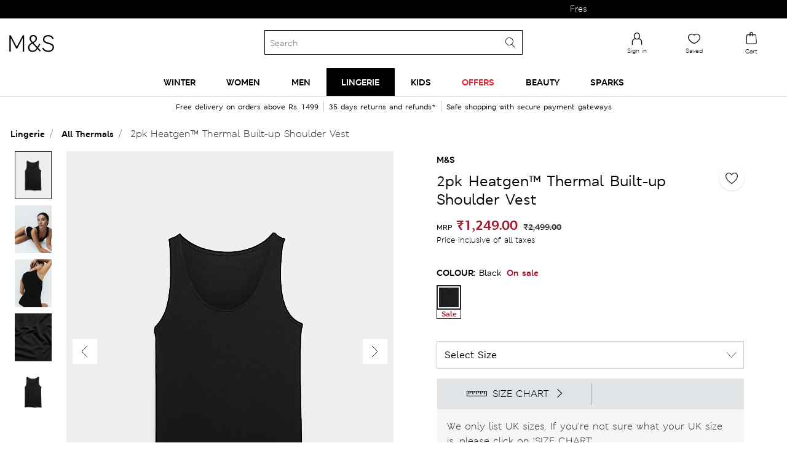

--- FILE ---
content_type: text/html;charset=UTF-8
request_url: https://www.marksandspencer.in/2pk-heatgen%E2%84%A2-thermal-built-up-shoulder-vest/p/P60553346.html?bvstate=pg%3A2%2Fct%3Ar
body_size: 186835
content:
<!DOCTYPE html>
<html lang="en-in">
<head>
<meta charset=UTF-8 />
<meta http-equiv="x-ua-compatible" content="ie=edge" />
<meta name="viewport" content="initial-scale=1.0, maximum-scale=1.0">
<meta name="facebook-domain-verification" content="s1wq928asnw1cuj41xa0tmykwq7867">




    
<script type="text/javascript">
var moeDataCenter = "dc_3";
var moeAppID = "L3OQICMNHBYF9QINU8WHA1IZ";
!function(e,n,i,t,a,r,o,d){if(!moeDataCenter||!moeDataCenter.match(/^dc_[0-9]+$/gm))return console.error("Data center has not been passed correctly. Please follow the SDK installation instruction carefully.");var s=e[a]=e[a]||[];if(s.invoked=0,s.initialised>0||s.invoked>0)return console.error("MoEngage Web SDK initialised multiple times. Please integrate the Web SDK only once!"),!1;e.moengage_object=a;var l={},g=function n(i){return function(){for(var n=arguments.length,t=Array(n),a=0;a<n;a++)t[a]=arguments[a];(e.moengage_q=e.moengage_q||[]).push({f:i,a:t})}},u=["track_event","add_user_attribute","add_first_name","add_last_name","add_email","add_mobile","add_user_name","add_gender","add_birthday","destroy_session","add_unique_user_id","update_unique_user_id","moe_events","call_web_push","track","location_type_attribute"],m={onsite:["getData","registerCallback"]};for(var c in u)l[u[c]]=g(u[c]);for(var v in m)for(var f in m[v])null==l[v]&&(l[v]={}),l[v][m[v][f]]=g(v+"."+m[v][f]);r=n.createElement(i),o=n.getElementsByTagName("head")[0],r.async=1,r.src=t,o.appendChild(r),e.moe=e.moe||function(){return(s.invoked=s.invoked+1,s.invoked>1)?(console.error("MoEngage Web SDK initialised multiple times. Please integrate the Web SDK only once!"),!1):(d=arguments.length<=0?void 0:arguments[0],l)},r.addEventListener("load",function(){if(d)return e[a]=e.moe(d),e[a].initialised=e[a].initialised+1||1,!0}),r.addEventListener("error",function(){return console.error("Moengage Web SDK loading failed."),!1})}(window,document,"script","https://cdn.moengage.com/release/"+moeDataCenter+"/moe_webSdk.min.latest.js","Moengage");
Moengage = moe({
    app_id: moeAppID,
    debug_logs: 0,
    disable_onsite: false
});
</script>






<title>Buy 2pk Heatgen™ Thermal Built-up Shoulder Vest at Marks & Spencer</title>

<meta name="description" content="Buy 2pk Heatgen™ Thermal Built-up Shoulder Vest online at best price – at Marks & Spencer" />
<meta name="keywords" content="Marks &amp; Spencer" />



    
    

    

        
            
            <meta property="og:url" content="https://www.marksandspencer.in/2pk-heatgen%E2%84%A2-thermal-built-up-shoulder-vest/p/P60553346.html" />
            <meta name="twitter:url" content="https://www.marksandspencer.in/2pk-heatgen%E2%84%A2-thermal-built-up-shoulder-vest/p/P60553346.html" />
        

        <meta property="og:title" content="Buy 2pk Heatgen™ Thermal Built-up Shoulder Vest at Marks & Spencer" />
        <meta property="og:type" content="Product" />
        <meta property="og:description" content="Buy 2pk Heatgen™ Thermal Built-up Shoulder Vest online at best price – at Marks & Spencer" />
        <meta property="og:site_name" content="Marks & Spencer India" />
        <meta property="og:locale" content="en_IN" />

        <meta name="twitter:card" content="Summary" />
        <meta name="twitter:title" content="Buy 2pk Heatgen™ Thermal Built-up Shoulder Vest at Marks & Spencer" />
        <meta name="twitter:description" content="Buy 2pk Heatgen™ Thermal Built-up Shoulder Vest online at best price – at Marks & Spencer" />
        <meta name="twitter:site" content="@MandSIndia" />


        
            
            
            <meta property="og:image" content="https://assets.digitalcontent.marksandspencer.app/image/upload/w_1008,h_1319,q_auto,f_auto,e_sharpen/SD_02_T32_9214_Y0_X_EC_0" />
            <meta property="og:image:width" content="1200" />
            <meta property="og:image:height" content="630" />

            <meta name="twitter:image" content="https://assets.digitalcontent.marksandspencer.app/image/upload/w_1008,h_1319,q_auto,f_auto,e_sharpen/SD_02_T32_9214_Y0_X_EC_0" />
        

    








<link rel="icon" type="image/png" href="/on/demandware.static/Sites-mnsindia-Site/-/default/dwbcb21791/images/favicons/favicon-96x96.png" sizes="96x96" />
<link rel="icon" type="image/png" href="/on/demandware.static/Sites-mnsindia-Site/-/default/dwd245ef6d/images/favicons/favicon-32x32.png" sizes="32x32" />
<link rel="icon" type="image/png" href="/on/demandware.static/Sites-mnsindia-Site/-/default/dwf9eaaea4/images/favicons/favicon-16x16.png" sizes="16x16" />




    <link rel="canonical" href="https://www.marksandspencer.in/2pk-heatgen%E2%84%A2-thermal-built-up-shoulder-vest/p/P60553346.html" />




    











<link rel="preload" href="/on/demandware.static/Sites-mnsindia-Site/-/default/dw2b2e338a/fonts/MSLondonW04-Regular.woff2" as="font" type="font/woff2" crossorigin />
<link rel="preload" href="/on/demandware.static/Sites-mnsindia-Site/-/default/dwa849a0da/fonts/MSLondonW04-Bold.woff2" as="font" type="font/woff2" crossorigin />
<link rel="preload" href="/on/demandware.static/Sites-mnsindia-Site/-/default/dw3f896683/fonts/MSLondonW04-SemiBold.woff2" as="font" type="font/woff2" crossorigin />
<link rel="preload" href="/on/demandware.static/Sites-mnsindia-Site/-/default/dw0a1df1cb/fonts/MSLondoneTextW04-Demibold.woff2" as="font" type="font/woff2" crossorigin />
<link rel="preload" href="/on/demandware.static/Sites-mnsindia-Site/-/default/dw4c8e4618/fonts/MSLeedsPackagingW04-Italic.woff2" as="font" type="font/woff2" crossorigin />
<link rel="preload" href="/on/demandware.static/Sites-mnsindia-Site/-/default/dwf8799e7a/fonts/MSLeedseTextW01-Light.woff2" as="font" type="font/woff2" crossorigin />
<link rel="preload" href="/on/demandware.static/Sites-mnsindia-Site/-/default/dwb34913b5/fonts/MSLeedseTextW01-Bold.woff2" as="font" type="font/woff2" crossorigin />
<link rel="preload" href="/on/demandware.static/Sites-mnsindia-Site/-/default/dwb221c4fb/fonts/MSLeedseTextW01-BoldItalic.woff2" as="font" type="font/woff2" crossorigin />
<link rel="preload" href="/on/demandware.static/Sites-mnsindia-Site/-/default/dwd678317c/fonts/MSLeedsW04-LightItalic.woff2" as="font" type="font/woff2" crossorigin />

<style type="text/css">
@font-face{font-family:MSLondonW04-Regular;font-display:optional;src:url("/on/demandware.static/Sites-mnsindia-Site/-/default/dw361a741e/fonts/MSLondonW04-Regular.eot");src:url("/on/demandware.static/Sites-mnsindia-Site/-/en_IN/v1768787293696/fonts/MSLondonW04-Regular.eot?#iefix") format("embedded-opentype"),url("/on/demandware.static/Sites-mnsindia-Site/-/default/dw2b2e338a/fonts/MSLondonW04-Regular.woff2") format("woff2"),url("/on/demandware.static/Sites-mnsindia-Site/-/default/dw4b1139b2/fonts/MSLondonW04-Regular.woff") format("woff"),url("/on/demandware.static/Sites-mnsindia-Site/-/default/dwfaee2352/fonts/MSLondonW04-Regular.ttf") format("truetype"),url("/on/demandware.static/Sites-mnsindia-Site/-/en_IN/v1768787293696/fonts/MSLondonW04-Regular.svg#svgMSLondonW04-Regular") format("svg")}@font-face{font-family:MSLondonW04-SemiBold;font-display:optional;src:url("/on/demandware.static/Sites-mnsindia-Site/-/default/dwa7875458/fonts/MSLondonW04-SemiBold.eot");src:url("/on/demandware.static/Sites-mnsindia-Site/-/en_IN/v1768787293696/fonts/MSLondonW04-SemiBold.eot?#iefix") format("embedded-opentype"),url("/on/demandware.static/Sites-mnsindia-Site/-/default/dw3f896683/fonts/MSLondonW04-SemiBold.woff2") format("woff2"),url("/on/demandware.static/Sites-mnsindia-Site/-/default/dw8f31166d/fonts/MSLondonW04-SemiBold.woff") format("woff"),url("/on/demandware.static/Sites-mnsindia-Site/-/default/dw82cf7947/fonts/MSLondonW04-SemiBold.ttf") format("truetype"),url("/on/demandware.static/Sites-mnsindia-Site/-/en_IN/v1768787293696/fonts/MSLondonW04-SemiBold.svg#svgMSLondonW04-SemiBold") format("svg")}@font-face{font-family:MSLondonW04-Bold;font-display:optional;src:url("/on/demandware.static/Sites-mnsindia-Site/-/default/dwcb74d88e/fonts/MSLondonW04-Bold.eot");src:url("/on/demandware.static/Sites-mnsindia-Site/-/en_IN/v1768787293696/fonts/MSLondonW04-Bold.eot?#iefix") format("embedded-opentype"),url("/on/demandware.static/Sites-mnsindia-Site/-/default/dwa849a0da/fonts/MSLondonW04-Bold.woff2") format("woff2"),url("/on/demandware.static/Sites-mnsindia-Site/-/default/dw41e0a371/fonts/MSLondonW04-Bold.woff") format("woff"),url("/on/demandware.static/Sites-mnsindia-Site/-/default/dw5f01aced/fonts/MSLondonW04-Bold.ttf") format("truetype"),url("/on/demandware.static/Sites-mnsindia-Site/-/en_IN/v1768787293696/fonts/MSLondonW04-Bold.svg#svgMSLondonW04-Bold") format("svg")}@font-face{font-family:MSLondoneTextW04-Demibold;font-display:optional;src:url("/on/demandware.static/Sites-mnsindia-Site/-/default/dw5e4918f0/fonts/MSLondoneTextW04-Demibold.eot");src:url("/on/demandware.static/Sites-mnsindia-Site/-/en_IN/v1768787293696/fonts/MSLondoneTextW04-Demibold.eot?#iefix") format("embedded-opentype"),url("/on/demandware.static/Sites-mnsindia-Site/-/default/dw0a1df1cb/fonts/MSLondoneTextW04-Demibold.woff2") format("woff2"),url("/on/demandware.static/Sites-mnsindia-Site/-/default/dwdb54d772/fonts/MSLondoneTextW04-Demibold.woff") format("woff"),url("/on/demandware.static/Sites-mnsindia-Site/-/default/dwa10c4b42/fonts/MSLondoneTextW04-Demibold.ttf") format("truetype"),url("/on/demandware.static/Sites-mnsindia-Site/-/en_IN/v1768787293696/fonts/MSLondoneTextW04-Demibold.svg#svgMSLondoneTextW04-Demibold") format("svg")}@font-face{font-family:MSLeedsPackagingW04-Italic;font-display:optional;src:url("/on/demandware.static/Sites-mnsindia-Site/-/default/dw23643796/fonts/MSLeedsPackagingW04-Italic.eot");src:url("/on/demandware.static/Sites-mnsindia-Site/-/en_IN/v1768787293696/fonts/MSLeedsPackagingW04-Italic.eot?#iefix") format("embedded-opentype"),url("/on/demandware.static/Sites-mnsindia-Site/-/default/dw4c8e4618/fonts/MSLeedsPackagingW04-Italic.woff2") format("woff2"),url("/on/demandware.static/Sites-mnsindia-Site/-/default/dw3c68d108/fonts/MSLeedsPackagingW04-Italic.woff") format("woff"),url("/on/demandware.static/Sites-mnsindia-Site/-/default/dw357f58e7/fonts/MSLeedsPackagingW04-Italic.ttf") format("truetype"),url("/on/demandware.static/Sites-mnsindia-Site/-/en_IN/v1768787293696/fonts/MSLeedsPackagingW04-Italic.svg#svgMSLeedsPackagingW04-Italic") format("svg")}@font-face{font-family:MSLeedseTextW01-Light;font-display:optional;src:url("/on/demandware.static/Sites-mnsindia-Site/-/default/dw72ebc79d/fonts/MSLeedseTextW01-Light.eot");src:url("/on/demandware.static/Sites-mnsindia-Site/-/en_IN/v1768787293696/fonts/MSLeedseTextW01-Light.eot?#iefix") format("embedded-opentype"),url("/on/demandware.static/Sites-mnsindia-Site/-/default/dwf8799e7a/fonts/MSLeedseTextW01-Light.woff2") format("woff2"),url("/on/demandware.static/Sites-mnsindia-Site/-/default/dwf7ad368d/fonts/MSLeedseTextW01-Light.woff") format("woff"),url("/on/demandware.static/Sites-mnsindia-Site/-/default/dw0a7e68da/fonts/MSLeedseTextW01-Light.ttf") format("truetype"),url("/on/demandware.static/Sites-mnsindia-Site/-/en_IN/v1768787293696/fonts/MSLeedseTextW01-Light.svg#svgMSLeedseTextW01-Light") format("svg")}@font-face{font-family:MSLeedseTextW01-Bold;font-display:optional;src:url("/on/demandware.static/Sites-mnsindia-Site/-/default/dw387f226a/fonts/MSLeedseTextW01-Bold.eot");src:url("/on/demandware.static/Sites-mnsindia-Site/-/en_IN/v1768787293696/fonts/MSLeedseTextW01-Bold.eot?#iefix") format("embedded-opentype"),url("/on/demandware.static/Sites-mnsindia-Site/-/default/dwb34913b5/fonts/MSLeedseTextW01-Bold.woff2") format("woff2"),url("/on/demandware.static/Sites-mnsindia-Site/-/default/dwb59723cc/fonts/MSLeedseTextW01-Bold.woff") format("woff"),url("/on/demandware.static/Sites-mnsindia-Site/-/default/dw6c3c32a7/fonts/MSLeedseTextW01-Bold.ttf") format("truetype"),url("/on/demandware.static/Sites-mnsindia-Site/-/en_IN/v1768787293696/fonts/MSLeedseTextW01-Bold.svg#svgMSLeedseTextW01-Bold") format("svg")}@font-face{font-family:MSLeedseTextW01-BoldItalic;font-display:optional;src:url("/on/demandware.static/Sites-mnsindia-Site/-/default/dw3d0df438/fonts/MSLeedseTextW01-BoldItalic.eot");src:url("/on/demandware.static/Sites-mnsindia-Site/-/en_IN/v1768787293696/fonts/MSLeedseTextW01-BoldItalic.eot?#iefix") format("embedded-opentype"),url("/on/demandware.static/Sites-mnsindia-Site/-/default/dwb221c4fb/fonts/MSLeedseTextW01-BoldItalic.woff2") format("woff2"),url("/on/demandware.static/Sites-mnsindia-Site/-/default/dwd6dbccf8/fonts/MSLeedseTextW01-BoldItalic.woff") format("woff"),url("/on/demandware.static/Sites-mnsindia-Site/-/default/dw643c1d5e/fonts/MSLeedseTextW01-BoldItalic.ttf") format("truetype"),url("/on/demandware.static/Sites-mnsindia-Site/-/en_IN/v1768787293696/fonts/MSLeedseTextW01-BoldItalic.svg#svgMSLeedseTextW01-BoldItalic") format("svg")}@font-face{font-family:MSLeedsW04-LightItalic;font-display:optional;src:url("/on/demandware.static/Sites-mnsindia-Site/-/default/dw5d79e160/fonts/MSLeedsW04-LightItalic.eot");src:url("/on/demandware.static/Sites-mnsindia-Site/-/en_IN/v1768787293696/fonts/MSLeedsW04-LightItalic.eot?#iefix") format("embedded-opentype"),url("/on/demandware.static/Sites-mnsindia-Site/-/default/dwd678317c/fonts/MSLeedsW04-LightItalic.woff2") format("woff2"),url("/on/demandware.static/Sites-mnsindia-Site/-/default/dw15333dd7/fonts/MSLeedsW04-LightItalic.woff") format("woff"),url("/on/demandware.static/Sites-mnsindia-Site/-/default/dw8c7e5b33/fonts/MSLeedsW04-LightItalic.ttf") format("truetype"),url("/on/demandware.static/Sites-mnsindia-Site/-/en_IN/v1768787293696/fonts/MSLeedsW04-LightItalic.svg#svgMSLeedsW04-LightItalic") format("svg")}
</style>



    <link rel="preload" href="/on/demandware.static/Sites-mnsindia-Site/-/en_IN/v1768787293696/css/pdppageNew.css" as="style" type="text/css" />


    <link rel="stylesheet" href="/on/demandware.static/Sites-mnsindia-Site/-/en_IN/v1768787293696/css/pdppageNew.css" />







    <meta name="google-site-verification" content="A2GpdybRgto5S2CSTAM38ylWOuMq84_UdJpPydPHdUE" />


    <meta name="p:domain_verify" content="4d757c766ef174a62a481d61c2d521be" />





    <script async
        src="https://1395628.collect.igodigital.com/collect.js"> </script>
    <script>
    var collectScriptTimer = setInterval(function () {
        try {
            if (window._etmc !== undefined) {
                _etmc.push(['setOrgId', '1395628']);
                _etmc.push(['setUserInfo', {"email":"","details":{"gender":"N/A","name":"","account_type":"Anonymous"}}]);
                _etmc.push(['trackPageView']);
                clearTimeout(collectScriptTimer);
           }
        } catch (error) {
            console.log(error);
        }
    },500);
    </script>



<script defer>
(function(){
var trackingObject = '{\"genericData\":{\"studentBean\":null,\"mPulseConfig\":{\"mpulse_config\":\"HJHZY-RL2R9-YBL73-J575V-4GT34\",\"mpulse_flag\":true},\"tealiumhost\":\"//tags.tiqcdn.com/utag/marksandspencer/india/prod/utag.js\",\"cookieData\":{\"countrySelected\":\"\",\"currencySelected\":\"\",\"languageSelected\":\"en\",\"countryFullName\":\"India\"},\"abTestIDs\":{\"segmentID\":\"\",\"testID\":\"\"},\"collectCode\":{\"collectCodeBUID\":\"1395628\",\"collectCodeEnabled\":true},\"isCustomerLoggedin\":{\"customerAuthenticated\":null,\"isExternallyAuthenticated\":false,\"authenticationProvider\":null,\"newCustomerNo\":\"\",\"customerNo\":\"\",\"email\":\"\",\"loyaltyPoints\":\"\",\"mobileNumber\":\"\",\"userGender\":\"N/A\",\"customerID\":\"abbjOi9l4QxOKBiezvp3AAK7Pv\"},\"locale\":\"en_IN\"},\"pageData\":{\"pageName\":\"Product Detail\",\"pageSection\":\"Lingerie:Thermals:2pk Heatgen™ Thermal Built-up Shoulder Vest\",\"pageTitle\":\"Product Detail\",\"pageType\":\"product\",\"mpulsePageName\":\"PDP pages\",\"pageNS\":\"product\",\"product\":{\"productAvailability\":true,\"productID\":\"P60553346\",\"productUrl\":\"https://www.marksandspencer.in/2pk-heatgen%E2%84%A2-thermal-built-up-shoulder-vest/p/P60553346.html\",\"productType\":\"master\",\"readyToOrder\":false,\"productQuantity\":1,\"productName\":\"2pk Heatgen™ Thermal Built-up Shoulder Vest\",\"pdp_template\":\"PDP_Template_Standard\",\"product_sub_category_id\":\"IN_SubCategory_28253913\",\"category_id\":\"IN_SC_Level_1_1000005\",\"product_stroke\":[\"T32/9214\"],\"prodRange\":\"M&S\",\"deptNumber\":\"T32\",\"product_unit_price\":1249,\"salesCurrecy\":\"INR\",\"actualPrice\":2499,\"discountValue\":\"1250.00\"},\"currency\":\"INR\"}}';
window.trackingJSONObject = JSON.parse(trackingObject);
}())
</script>

<script>
;(function(){
var trackingObject = '{\"studentBean\":null,\"mPulseConfig\":{\"mpulse_config\":\"HJHZY-RL2R9-YBL73-J575V-4GT34\",\"mpulse_flag\":true},\"tealiumhost\":\"//tags.tiqcdn.com/utag/marksandspencer/india/prod/utag.js\",\"cookieData\":{\"countrySelected\":\"\",\"currencySelected\":\"\",\"languageSelected\":\"en\",\"countryFullName\":\"India\"},\"abTestIDs\":{\"segmentID\":\"\",\"testID\":\"\"},\"collectCode\":{\"collectCodeBUID\":\"1395628\",\"collectCodeEnabled\":true},\"isCustomerLoggedin\":{\"customerAuthenticated\":null,\"isExternallyAuthenticated\":false,\"authenticationProvider\":null,\"newCustomerNo\":\"\",\"customerNo\":\"\",\"email\":\"\",\"loyaltyPoints\":\"\",\"mobileNumber\":\"\",\"userGender\":\"N/A\",\"customerID\":\"abbjOi9l4QxOKBiezvp3AAK7Pv\"},\"locale\":\"en_IN\"}';
window.trackingJSONObject.genericData = JSON.parse(trackingObject);
}())
</script>


<script src="/on/demandware.static/Sites-mnsindia-Site/-/en_IN/v1768787293696/js/jquery.js"></script>
<script async src="//tags.tiqcdn.com/utag/marksandspencer/india/prod/utag.sync.js"></script>




	
    
        
            <script type="application/ld+json">
                {
                "@context":"http://schema.org",
                "@type":"BreadcrumbList",
                "itemListElement":[
                {"@type":"ListItem",
                "position":"1",
                "item":{
                "@id":"https://www.marksandspencer.in/",
                "url":"https://www.marksandspencer.in/",
                "name":"Home"}},
                {
                "@type":"ListItem",
                "position":"2",
                "item":{
                "@id":"https://www.marksandspencer.in/l/lingerie/",
                "url":"https://www.marksandspencer.in/l/lingerie/",
                "name":"Lingerie"}},
                {
                "@type":"ListItem",
                "position":"3",
                "item":{
                "@id":"https://www.marksandspencer.in/l/lingerie/thermals/",
                "url":"https://www.marksandspencer.in/l/lingerie/thermals/",
                "name":"Thermals"}},
                {
                "@type":"ListItem",
                "position":"4",
                "item":{
                "@id":"https://www.marksandspencer.in/2pk-heatgen%E2%84%A2-thermal-built-up-shoulder-vest/p/P60553346.html",
                "url":"https://www.marksandspencer.in/2pk-heatgen%E2%84%A2-thermal-built-up-shoulder-vest/p/P60553346.html",
                "name":"2pk Heatgen&trade; Thermal Built-up Shoulder Vest"}}
                ]}
            </script>
        
    



    <script type="text/javascript" src="//dynamic.criteo.com/js/ld/ld.js?a=113979" async="true"></script>
	<input type="hidden" id="criteoPartnerid" value=113979>


<script> !function(t,e,n,s,a,c,i,o,p){t.AppsFlyerSdkObject=a,t.AF=t.AF||function(){(t.AF.q=t.AF.q||[]).push([Date.now()].concat(Array.prototype.slice.call(arguments)))},t.AF.id=t.AF.id||i,t.AF.plugins={},o=e.createElement(n),p=e.getElementsByTagName(n)[0],o.async=1,o.src="https://websdk.appsflyer.com?"+(c.length>0?"st="+c.split(",").sort().join(",")+"&":"")+(i.length>0?"af_id="+i:""),p.parentNode.insertBefore(o,p)}(window,document,"script",0,"AF","banners",{banners: {key: "12fa49ae-24b9-4021-bac1-1f23e17c6bb3"}}); AF('banners', 'showBanner') </script>
<script type="text/javascript">//<!--
/* <![CDATA[ (head-active_data.js) */
var dw = (window.dw || {});
dw.ac = {
    _analytics: null,
    _events: [],
    _category: "",
    _searchData: "",
    _anact: "",
    _anact_nohit_tag: "",
    _analytics_enabled: "true",
    _timeZone: "Asia/Calcutta",
    _capture: function(configs) {
        if (Object.prototype.toString.call(configs) === "[object Array]") {
            configs.forEach(captureObject);
            return;
        }
        dw.ac._events.push(configs);
    },
	capture: function() { 
		dw.ac._capture(arguments);
		// send to CQ as well:
		if (window.CQuotient) {
			window.CQuotient.trackEventsFromAC(arguments);
		}
	},
    EV_PRD_SEARCHHIT: "searchhit",
    EV_PRD_DETAIL: "detail",
    EV_PRD_RECOMMENDATION: "recommendation",
    EV_PRD_SETPRODUCT: "setproduct",
    applyContext: function(context) {
        if (typeof context === "object" && context.hasOwnProperty("category")) {
        	dw.ac._category = context.category;
        }
        if (typeof context === "object" && context.hasOwnProperty("searchData")) {
        	dw.ac._searchData = context.searchData;
        }
    },
    setDWAnalytics: function(analytics) {
        dw.ac._analytics = analytics;
    },
    eventsIsEmpty: function() {
        return 0 == dw.ac._events.length;
    }
};
/* ]]> */
// -->
</script>
<script type="text/javascript">//<!--
/* <![CDATA[ (head-cquotient.js) */
var CQuotient = window.CQuotient = {};
CQuotient.clientId = 'bdph-mnsindia';
CQuotient.realm = 'BDPH';
CQuotient.siteId = 'mnsindia';
CQuotient.instanceType = 'prd';
CQuotient.locale = 'en_IN';
CQuotient.fbPixelId = '__UNKNOWN__';
CQuotient.activities = [];
CQuotient.cqcid='';
CQuotient.cquid='';
CQuotient.cqeid='';
CQuotient.cqlid='';
CQuotient.apiHost='api.cquotient.com';
/* Turn this on to test against Staging Einstein */
/* CQuotient.useTest= true; */
CQuotient.useTest = ('true' === 'false');
CQuotient.initFromCookies = function () {
	var ca = document.cookie.split(';');
	for(var i=0;i < ca.length;i++) {
	  var c = ca[i];
	  while (c.charAt(0)==' ') c = c.substring(1,c.length);
	  if (c.indexOf('cqcid=') == 0) {
		CQuotient.cqcid=c.substring('cqcid='.length,c.length);
	  } else if (c.indexOf('cquid=') == 0) {
		  var value = c.substring('cquid='.length,c.length);
		  if (value) {
		  	var split_value = value.split("|", 3);
		  	if (split_value.length > 0) {
			  CQuotient.cquid=split_value[0];
		  	}
		  	if (split_value.length > 1) {
			  CQuotient.cqeid=split_value[1];
		  	}
		  	if (split_value.length > 2) {
			  CQuotient.cqlid=split_value[2];
		  	}
		  }
	  }
	}
}
CQuotient.getCQCookieId = function () {
	if(window.CQuotient.cqcid == '')
		window.CQuotient.initFromCookies();
	return window.CQuotient.cqcid;
};
CQuotient.getCQUserId = function () {
	if(window.CQuotient.cquid == '')
		window.CQuotient.initFromCookies();
	return window.CQuotient.cquid;
};
CQuotient.getCQHashedEmail = function () {
	if(window.CQuotient.cqeid == '')
		window.CQuotient.initFromCookies();
	return window.CQuotient.cqeid;
};
CQuotient.getCQHashedLogin = function () {
	if(window.CQuotient.cqlid == '')
		window.CQuotient.initFromCookies();
	return window.CQuotient.cqlid;
};
CQuotient.trackEventsFromAC = function (/* Object or Array */ events) {
try {
	if (Object.prototype.toString.call(events) === "[object Array]") {
		events.forEach(_trackASingleCQEvent);
	} else {
		CQuotient._trackASingleCQEvent(events);
	}
} catch(err) {}
};
CQuotient._trackASingleCQEvent = function ( /* Object */ event) {
	if (event && event.id) {
		if (event.type === dw.ac.EV_PRD_DETAIL) {
			CQuotient.trackViewProduct( {id:'', alt_id: event.id, type: 'raw_sku'} );
		} // not handling the other dw.ac.* events currently
	}
};
CQuotient.trackViewProduct = function(/* Object */ cqParamData){
	var cq_params = {};
	cq_params.cookieId = CQuotient.getCQCookieId();
	cq_params.userId = CQuotient.getCQUserId();
	cq_params.emailId = CQuotient.getCQHashedEmail();
	cq_params.loginId = CQuotient.getCQHashedLogin();
	cq_params.product = cqParamData.product;
	cq_params.realm = cqParamData.realm;
	cq_params.siteId = cqParamData.siteId;
	cq_params.instanceType = cqParamData.instanceType;
	cq_params.locale = CQuotient.locale;
	
	if(CQuotient.sendActivity) {
		CQuotient.sendActivity(CQuotient.clientId, 'viewProduct', cq_params);
	} else {
		CQuotient.activities.push({activityType: 'viewProduct', parameters: cq_params});
	}
};
/* ]]> */
// -->
</script>



<script async src='//in.fw-cdn.com/31260122/585468.js' chat='true' widgetid='c3306faf-bf52-4c5e-a1bd-0fb580db3948'> </script>


<script > 
    (function(w, d, dn, t) {
        w[dn] = w[dn] || [];
        w[dn].push({
            eventType: 'init',
            value: t,
            dc: 'asia'
        });
        var f = d.getElementsByTagName('script')[0],
            c = d.createElement('script');
        c.async = true;
        c.src = 'https://tags.creativecdn.com/mml5FrhnCoeS1fdCLv3M.js';
        f.parentNode.insertBefore(c, f);
    })(window, document, 'rtbhEvents', 'mml5FrhnCoeS1fdCLv3M'); 
</script>
<script async>(function(w,d,s,l,i){w[l]=w[l]||[];w[l].push({'gtm.start':
new Date().getTime(),event:'gtm.js'});var f=d.getElementsByTagName(s)[0],
j=d.createElement(s),dl=l!='dataLayer'?'&l='+l:'';j.async=true;j.src=
'https://www.googletagmanager.com/gtm.js?id='+i+dl;f.parentNode.insertBefore(j,f);
})(window,document,'script','dataLayer','GTM-TJCT3RZN');</script>
</head>
<body id="backToTopAnchor">
<noscript><iframe src=""https://www.googletagmanager.com/ns.html?id=GTM-TJCT3RZN""
height=""0"" width=""0"" style=""display:none;visibility:hidden""></iframe></noscript>
<svg hidden="" xmlns="http://www.w3.org/2000/svg" xmlns:xlink="http://www.w3.org/1999/xlink"><defs><style>
    .sprite-symbol-usage {display: none;}
    .sprite-symbol-usage:target {display: inline;}
  </style><symbol viewBox="0 0 40 40" fill="none" id="account">
<path fill-rule="evenodd" clip-rule="evenodd" d="M28.1685 34H12.4745C11.1095 34 10.0005 32.89 10.0005 31.526C10.0005 31.514 10.0005 31.502 10.0015 31.491L10.4515 25.13C10.4595 21.917 12.4955 19.012 15.5225 17.896C15.7765 17.803 16.0605 17.933 16.1535 18.188C16.2475 18.442 16.1175 18.725 15.8625 18.819C13.2135 19.794 11.4345 22.338 11.4345 25.147C11.4345 25.159 11.4345 25.17 11.4335 25.182L10.9825 31.542C10.9915 32.356 11.6575 33.017 12.4745 33.017H28.1685C28.9855 33.017 29.6505 32.356 29.6595 31.542L29.2095 25.182C29.2085 25.17 29.2085 25.159 29.2085 25.147C29.2085 21.431 26.1845 18.408 22.4685 18.408H20.7735C20.5015 18.408 20.2815 18.187 20.2815 17.916C20.2815 17.645 20.5015 17.424 20.7735 17.424H22.4685C26.7205 17.424 30.1815 20.879 30.1905 25.13L30.6415 31.491C30.6425 31.502 30.6425 31.514 30.6425 31.526C30.6425 32.89 29.5325 34 28.1685 34Z" fill="black"></path>

<g mask="url(#account_mask0_0_17361)">
<path fill-rule="evenodd" clip-rule="evenodd" d="M20.6089 5.9829C18.0039 5.9829 15.8839 8.1029 15.8839 10.7079C15.8839 13.2969 18.0459 17.4209 20.6089 17.4209C23.1719 17.4209 25.3339 13.2969 25.3339 10.7079C25.3339 8.1029 23.2139 5.9829 20.6089 5.9829ZM20.6089 18.4029C17.3519 18.4029 14.9009 13.7349 14.9009 10.7079C14.9009 7.5609 17.4619 4.9999 20.6089 4.9999C23.7559 4.9999 26.3169 7.5609 26.3169 10.7079C26.3169 13.7349 23.8659 18.4029 20.6089 18.4029Z" fill="black"></path>
</g>
</symbol><mask id="account_mask0_0_17361" style="mask-type:alpha" maskUnits="userSpaceOnUse" x="14" y="5" width="13" height="14">
<path fill-rule="evenodd" clip-rule="evenodd" d="M14.9009 5H26.3169V18.4029H14.9009V5Z" fill="white"></path>
</mask><symbol viewBox="0 0 40 40" id="accountoutlined">
    <title>D5DE2692-4297-4238-91F2-7F95185A189B</title>
    <g id="accountoutlined_Page-1" stroke="none" stroke-width="1" fill="none" fill-rule="evenodd">
        <g id="accountoutlined_Icons" transform="translate(-24.000000, -129.000000)">
            <g id="accountoutlined_icon-/-account---outlined" transform="translate(24.000000, 129.000000)">
                <rect id="accountoutlined_bounds" x="0" y="0" width="40" height="40" />
                <g id="accountoutlined_icon" transform="translate(11.000000, 8.000000)">
                    <path d="M18.66978,21.55683 C18.66978,15.85493 14.54203,11.23128 9.45478,11.23128 C4.36373,11.23128 0.23788,15.85493 0.23788,21.55683 C0.23788,21.55683 2.46658,23.14333 9.05483,23.03123 C15.64118,22.92198 18.66978,21.55683 18.66978,21.55683" id="accountoutlined_Fill-1" fill="#FFFFFF"></path>
                    <path d="M9.45478,11.73128 C11.8546944,11.73128 14.0249178,12.8272745 15.5972956,14.5891481 C17.1225417,16.29821 18.086938,18.632791 18.1646431,21.2177095 C17.2647509,21.5433641 14.317574,22.4438663 9.04632366,22.5313024 C3.81980382,22.6202323 1.42370966,21.625053 0.741487661,21.2714037 C0.807467134,18.6645568 1.77442876,16.3093007 3.31053146,14.5884287 C4.88289242,12.8269371 7.05336559,11.73128 9.45478,11.73128 Z" id="accountoutlined_Stroke-3" stroke="#000000"></path>
                    <path d="M9.33071,0.23731 C12.61866,0.23731 15.28721,2.84941424 15.28721,6.07570369 L15.2861643,6.25335052 L15.2774906,6.61792697 L15.2593567,6.99327696 C15.2555004,7.05662619 15.2512157,7.12034413 15.2464856,7.18439071 L15.2126224,7.57229303 L15.1672471,7.96615827 L15.1095388,8.36406218 L15.0386769,8.76408051 C14.5076427,11.5003803 12.9978171,14.25 9.33071,14.25 C5.75304455,14.25 4.2277057,11.6328724 3.66181005,8.96428125 L3.58398491,8.56392731 L3.51973176,8.16472566 C3.51010836,8.09839498 3.50101631,8.03219249 3.49243853,7.96615827 L3.4470065,7.57229303 C3.44041749,7.50709228 3.43430861,7.44213999 3.42866277,7.37747624 L3.4002076,6.99327696 C3.39634561,6.92992774 3.39291252,6.86694724 3.38989124,6.80437554 L3.3765687,6.43417179 L3.37231,6.07570369 C3.37231,2.84941424 6.03896,0.23731 9.33071,0.23731 Z" id="accountoutlined_Path" fill="#000000" fill-rule="nonzero"></path>
                    <path d="M9.33071,1.23731 C6.58642503,1.23731 4.37231,3.40661621 4.37231,6.07570369 C4.37231,10.3225151 5.93340066,13.25 9.33071,13.25 C12.7276296,13.25 14.28721,10.3237581 14.28721,6.07570369 C14.28721,3.40754698 12.072145,1.23731 9.33071,1.23731 Z" id="accountoutlined_Path" fill="#FFFFFF" fill-rule="nonzero"></path>
                </g>
            </g>
        </g>
    </g>
</symbol><symbol viewBox="0 0 77 15" id="afterpay-logo">
    <title>afterpay-lockup-blackonwhite</title>
    <g id="afterpay-logo_Symbols" stroke="none" stroke-width="1" fill="none" fill-rule="evenodd">
        <g id="afterpay-logo_molecule-/-afterpay-/-mobile" transform="translate(-29.000000, -19.000000)" fill="#000000" fill-rule="nonzero">
            <g id="afterpay-logo_Group" transform="translate(29.000000, 10.000000)">
                <g id="afterpay-logo_afterpay-lockup-blackonwhite" transform="translate(0.000000, 9.000000)">
                    <path d="M75.075,3.27777778 L72.7222222,1.99444444 L70.5833333,0.711111111 C69.5138889,0.0694444444 68.0166667,0.497222222 67.375,1.56666667 C67.1611111,1.99444444 67.1611111,2.20833333 67.1611111,2.63611111 L67.1611111,2.85 C67.1611111,3.06388889 67.1611111,3.06388889 67.375,3.27777778 L68.4444444,3.91944444 C68.6583333,4.13333333 68.8722222,3.91944444 69.0861111,3.70555556 C69.0861111,3.70555556 69.0861111,3.70555556 69.0861111,3.70555556 C69.0861111,3.70555556 69.0861111,3.49166667 69.0861111,3.49166667 L69.0861111,2.85 C69.0861111,2.63611111 69.3,2.42222222 69.5138889,2.42222222 C69.5138889,2.42222222 69.5138889,2.42222222 69.5138889,2.42222222 L69.7277778,2.42222222 L71.8666667,3.70555556 L74.0055556,4.98888889 C74.2194444,5.20277778 74.2194444,5.41666667 74.2194444,5.63055556 L74.0055556,5.84444444 L71.8666667,7.12777778 L69.7277778,8.41111111 C69.5138889,8.625 69.3,8.41111111 69.0861111,8.19722222 C69.0861111,8.19722222 69.0861111,8.19722222 69.0861111,8.19722222 C69.0861111,8.19722222 69.0861111,7.98333333 69.0861111,7.98333333 L69.0861111,7.55555556 C69.0861111,6.27222222 68.0166667,5.20277778 66.7333333,5.20277778 C66.3055556,5.20277778 65.8777778,5.20277778 65.6638889,5.41666667 L63.3111111,6.7 L60.9583333,7.98333333 C59.8888889,8.625 59.4611111,9.90833333 60.1027778,11.1916667 C60.3166667,11.6194444 60.5305556,11.8333333 60.9583333,12.0472222 L63.3111111,13.3305556 L65.6638889,14.6138889 C66.7333333,15.2555556 68.2305556,14.8277778 68.8722222,13.7583333 C69.0861111,13.3305556 69.0861111,13.1166667 69.0861111,12.6888889 L69.0861111,12.475 C69.0861111,12.2611111 69.0861111,12.2611111 68.8722222,12.0472222 L67.8027778,11.4055556 C67.5888889,11.1916667 67.375,11.4055556 67.1611111,11.6194444 C67.1611111,11.6194444 67.1611111,11.6194444 67.1611111,11.6194444 C67.1611111,11.6194444 67.1611111,11.8333333 67.1611111,11.8333333 L67.1611111,12.475 C67.1611111,12.6888889 66.9472222,12.9027778 66.7333333,12.9027778 C66.7333333,12.9027778 66.7333333,12.9027778 66.7333333,12.9027778 C66.7333333,12.9027778 66.5194444,12.9027778 66.5194444,12.9027778 L64.3805556,11.6194444 L62.2416667,10.3361111 C62.0277778,10.1222222 62.0277778,9.90833333 62.0277778,9.69444444 L62.2416667,9.48055556 L64.3805556,8.19722222 L66.5194444,6.91388889 C66.7333333,6.7 66.9472222,6.91388889 67.1611111,7.12777778 C67.1611111,7.12777778 67.1611111,7.12777778 67.1611111,7.12777778 C67.1611111,7.12777778 67.1611111,7.34166667 67.1611111,7.34166667 L67.1611111,7.76944444 C67.1611111,9.05277778 68.2305556,10.1222222 69.5138889,10.1222222 C69.9416667,10.1222222 70.3694444,10.1222222 70.5833333,9.90833333 L72.9361111,8.625 L75.2888889,7.34166667 C76.3583333,6.7 76.7861111,5.20277778 75.9305556,4.13333333 C75.9305556,4.13333333 75.9305556,4.13333333 75.9305556,4.13333333 C75.7166667,3.70555556 75.5027778,3.49166667 75.075,3.27777778 Z" id="afterpay-logo_Path"></path>
                    <polygon id="afterpay-logo_Path" points="60.1027778 3.70555556 54.7555556 14.6138889 52.6166667 14.6138889 54.5416667 10.55 51.3333333 3.70555556 53.6861111 3.70555556 55.6111111 8.41111111 57.75 3.91944444 60.1027778 3.91944444" />
                    <path d="M6.84444444,7.55555556 C6.84444444,6.27222222 5.775,5.41666667 4.70555556,5.63055556 C3.42222222,5.63055556 2.56666667,6.7 2.78055556,7.76944444 C2.78055556,8.83888889 3.85,9.69444444 4.91944444,9.69444444 L4.91944444,9.69444444 C5.98888889,9.90833333 6.84444444,8.83888889 6.84444444,7.55555556 L6.84444444,7.55555556 M6.84444444,11.4055556 L6.84444444,10.3361111 C6.20277778,10.9777778 5.34722222,11.4055556 4.27777778,11.4055556 C2.13888889,11.4055556 0.427777778,9.69444444 0.427777778,7.55555556 C0.427777778,7.55555556 0.427777778,7.55555556 0.427777778,7.55555556 L0.427777778,7.55555556 C0.427777778,5.41666667 1.925,3.49166667 4.06388889,3.49166667 C4.06388889,3.49166667 4.06388889,3.49166667 4.06388889,3.49166667 L4.06388889,3.49166667 C4.91944444,3.49166667 5.98888889,3.91944444 6.41666667,4.56111111 L6.41666667,3.49166667 L8.34166667,3.49166667 L8.34166667,11.4055556 L6.84444444,11.4055556 Z" id="afterpay-logo_Shape"></path>
                    <path d="M18.1805556,9.69444444 C17.5388889,9.69444444 17.325,9.48055556 17.325,8.83888889 L17.325,5.41666667 L18.6083333,5.41666667 L18.6083333,3.70555556 L17.325,3.70555556 L17.325,1.78055556 L15.4,1.78055556 L15.4,3.70555556 L12.8333333,3.70555556 L12.8333333,2.85 C12.8333333,2.20833333 13.0472222,1.99444444 13.6888889,1.99444444 L14.1166667,1.99444444 L14.1166667,0.497222222 L13.2611111,0.497222222 C11.55,0.497222222 10.9083333,0.925 10.9083333,2.63611111 L10.9083333,3.70555556 L9.83888889,3.70555556 L9.83888889,5.41666667 L10.9083333,5.41666667 L10.9083333,11.6194444 L12.8333333,11.6194444 L12.8333333,5.41666667 L15.4,5.41666667 L15.4,9.26666667 C15.4,10.9777778 16.0416667,11.6194444 17.5388889,11.6194444 L18.6083333,11.6194444 L18.6083333,9.69444444 L18.1805556,9.69444444 Z" id="afterpay-logo_Path"></path>
                    <path d="M25.2388889,6.91388889 C25.025,6.05833333 24.1694444,5.20277778 23.3138889,5.20277778 C22.2444444,5.20277778 21.6027778,5.84444444 21.3888889,6.91388889 L25.2388889,6.91388889 Z M21.3888889,7.98333333 C21.3888889,9.05277778 22.2444444,9.90833333 23.3138889,9.90833333 C23.9555556,9.90833333 24.8111111,9.48055556 25.2388889,8.83888889 L27.1638889,8.83888889 C26.7361111,10.55 25.025,11.6194444 23.3138889,11.6194444 C21.175,11.8333333 19.25,10.1222222 19.25,7.98333333 L19.25,7.55555556 C19.25,5.41666667 20.9611111,3.49166667 23.3138889,3.49166667 C25.6666667,3.49166667 27.3777778,5.20277778 27.3777778,7.55555556 C27.3777778,7.55555556 27.3777778,7.55555556 27.3777778,7.55555556 L27.3777778,7.55555556 C27.3777778,7.76944444 27.3777778,7.98333333 27.3777778,7.98333333 L21.3888889,7.98333333 Z" id="afterpay-logo_Shape"></path>
                    <path d="M39.9972222,7.55555556 C39.9972222,6.27222222 38.9277778,5.41666667 37.8583333,5.41666667 C36.575,5.41666667 35.7194444,6.48611111 35.7194444,7.55555556 C35.7194444,8.625 36.7888889,9.69444444 37.8583333,9.69444444 C38.9277778,9.69444444 39.7833333,8.83888889 39.9972222,7.55555556 L39.9972222,7.55555556 M33.7944444,14.6138889 L33.7944444,3.70555556 L35.7194444,3.70555556 L35.7194444,4.775 C36.3611111,4.13333333 37.2166667,3.70555556 38.2861111,3.70555556 C40.425,3.70555556 42.1361111,5.41666667 42.1361111,7.55555556 C42.1361111,7.55555556 42.1361111,7.55555556 42.1361111,7.55555556 L42.1361111,7.55555556 C42.1361111,9.69444444 40.6388889,11.6194444 38.5,11.6194444 C38.5,11.6194444 38.5,11.6194444 38.5,11.6194444 L38.5,11.6194444 C37.6444444,11.6194444 36.7888889,11.1916667 36.1472222,10.55 L36.1472222,14.6138889 L33.7944444,14.6138889 Z" id="afterpay-logo_Shape"></path>
                    <path d="M48.7666667,7.55555556 C48.7666667,6.27222222 47.6972222,5.41666667 46.6277778,5.63055556 C45.3444444,5.63055556 44.4888889,6.7 44.7027778,7.98333333 C44.7027778,9.05277778 45.5583333,9.90833333 46.6277778,9.90833333 L46.6277778,9.90833333 C47.9111111,9.90833333 48.7666667,8.83888889 48.7666667,7.55555556 L48.7666667,7.55555556 M48.7666667,11.4055556 L48.7666667,10.3361111 C48.125,10.9777778 47.2694444,11.4055556 46.4138889,11.4055556 C44.275,11.4055556 42.5638889,9.69444444 42.5638889,7.55555556 C42.5638889,7.55555556 42.5638889,7.55555556 42.5638889,7.55555556 L42.5638889,7.55555556 C42.5638889,5.41666667 44.0611111,3.49166667 46.2,3.49166667 C46.2,3.49166667 46.2,3.49166667 46.2,3.49166667 L46.2,3.49166667 C47.0555556,3.49166667 48.125,3.91944444 48.5527778,4.56111111 L48.5527778,3.49166667 L50.4777778,3.49166667 L50.4777778,11.4055556 L48.7666667,11.4055556 Z" id="afterpay-logo_Shape"></path>
                    <path d="M30.1583333,4.34722222 C30.5861111,3.70555556 31.2277778,3.49166667 31.8694444,3.49166667 C32.0833333,3.49166667 32.5111111,3.49166667 32.725,3.70555556 L32.725,5.63055556 C32.2972222,5.41666667 31.8694444,5.41666667 31.4416667,5.41666667 C30.8,5.63055556 30.3722222,6.27222222 30.3722222,6.91388889 L30.3722222,11.6194444 L28.4472222,11.6194444 L28.4472222,3.91944444 L30.3722222,3.91944444 L30.3722222,4.34722222 L30.1583333,4.34722222 Z" id="afterpay-logo_Path"></path>
                </g>
            </g>
        </g>
    </g>
</symbol><symbol viewBox="0 0 36 35" id="airtel_logo">
  <image width="36" height="35" xlink:href="[data-uri]"></image>
</symbol><symbol viewBox="0 0 61 33" id="amazonpay">
  <image width="61" height="33" xlink:href="[data-uri]"></image>
</symbol><symbol viewBox="0 0 26 17" fill="none" id="amex">
<path d="M23.7567 14.4041L22.6474 13.1668L21.4954 14.4041H19.2341H14.3701V8.64414H12.1087L14.9247 2.20147H17.6554L18.6367 4.42014V2.20147H22.0501L22.6474 3.86547L23.2447 2.20147H25.8474V1.22014C25.8474 0.622806 25.3781 0.153473 24.7807 0.153473H1.91139C1.31406 0.153473 0.844727 0.622806 0.844727 1.22014V15.0868C0.844727 15.6841 1.31406 16.1535 1.91139 16.1535H24.7807C25.3781 16.1535 25.8474 15.6841 25.8474 15.0868V14.4041H23.7567Z" fill="#0071CE"></path>
<path d="M24.0566 13.7215H25.8486L23.5019 11.2042L25.8486 8.72949H24.0993L22.6059 10.3508L21.1553 8.72949H19.3633L21.7526 11.2468L19.3633 13.7215H21.1126L22.6059 12.1002L24.0566 13.7215Z" fill="#0071CE"></path>
<path d="M16.504 12.5695V11.8015H19.32V10.6495H16.504V9.88149H19.3627V8.72949H15.1387V13.7215H19.3627V12.5695H16.504Z" fill="#0071CE"></path>
<path d="M24.5259 8.00415H25.8059V2.96948L23.7579 3.01215L22.6486 6.12682L21.4966 3.01215H19.3633V8.00415H20.7286V4.50548L22.0086 8.00415H23.2033L24.5259 4.50548V8.00415Z" fill="#0071CE"></path>
<path d="M17.1867 3.01215H15.4374L13.2188 8.00415H14.7121L15.1387 7.02281H17.4427L17.8694 8.00415H19.4054L17.1867 3.01215ZM15.6081 5.87081L16.2908 4.24948L16.9734 5.87081H15.6081Z" fill="#0071CE"></path>
</symbol><symbol viewBox="0 0 1024 1024" id="arrow">
<path d="M714.36 849.080c-9.42 0-23.54 0-28.24-9.42-14.12-14.12-14.12-37.64 0-51.76l249.44-249.44c14.12-14.12 14.12-37.64 0-51.76l-249.44-249.42c-14.12-14.12-14.12-37.64 0-51.76s37.66-14.12 51.76 0l249.44 249.44c47.060 47.060 47.060 112.94 0 160.020l-249.44 249.4c0 4.7-9.42 4.7-23.52 4.7z"></path>
<path d="M940.26 547.88h-903.6c-23.54 0-37.66-14.12-37.66-37.64 0-23.54 14.12-37.64 37.66-37.64h903.6c23.54 0 37.66 14.12 37.66 37.64-0.020 23.52-14.14 37.64-37.66 37.64z"></path>
</symbol><symbol viewBox="0 0 18 14" class="arrow-icon" id="arrow-right"> 
    <g id="arrow-right_Layer_2" data-name="Layer 2"> 
        <g id="arrow-right_Layer_1-2" data-name="Layer 1"> 
            <path d="M17.86,6.67,11.43.15a.52.52,0,0,0-.71,0,.47.47,0,0,0,0,.68l5.64,5.71H.5A.48.48,0,0,0,0,7a.49.49,0,0,0,.5.48H16.34L10.7,13.19a.47.47,0,0,0,0,.68.52.52,0,0,0,.71,0l6.43-6.52A.45.45,0,0,0,17.86,6.67Z" fill="">
            </path> 
        </g> 
    </g> 
</symbol><symbol viewBox="0 0 640 480" id="au">
  <g stroke-width="1pt">
    <path fill="#006" d="M0 0h640v480H0z"></path>
    <path d="M0 0v27.95L307.037 250h38.647v-27.95L38.647 0H0zm345.684 0v27.95L38.647 250H0v-27.95L307.037 0h38.647z" fill="#fff"></path>
    <path d="M144.035 0v250h57.614V0h-57.615zM0 83.333v83.333h345.684V83.333H0z" fill="#fff"></path>
    <path d="M0 100v50h345.684v-50H0zM155.558 0v250h34.568V0h-34.568zM0 250l115.228-83.334h25.765L25.765 250H0zM0 0l115.228 83.333H89.463L0 18.633V0zm204.69 83.333L319.92 0h25.764L230.456 83.333H204.69zM345.685 250l-115.228-83.334h25.765l89.464 64.7V250z" fill="#c00"></path>
    <path d="M299.762 392.523l-43.653 3.795 6.013 43.406-30.187-31.764-30.186 31.764 6.014-43.406-43.653-3.795 37.68-22.364-24.244-36.495 40.97 15.514 13.42-41.713 13.42 41.712 40.97-15.515-24.242 36.494m224.444 62.372l-10.537-15.854 17.81 6.742 5.824-18.125 5.825 18.126 17.807-6.742-10.537 15.854 16.37 9.718-18.965 1.65 2.616 18.85-13.116-13.793-13.117 13.794 2.616-18.85-18.964-1.65m16.368-291.815l-10.537-15.856 17.81 6.742 5.824-18.122 5.825 18.12 17.807-6.74-10.537 15.855 16.37 9.717-18.965 1.65 2.616 18.85-13.116-13.793-13.117 13.794 2.616-18.85-18.964-1.65m-89.418 104.883l-10.537-15.853 17.808 6.742 5.825-18.125 5.825 18.125 17.808-6.742-10.536 15.853 16.37 9.72-18.965 1.65 2.615 18.85-13.117-13.795-13.117 13.795 2.617-18.85-18.964-1.65m216.212-37.929l-10.558-15.854 17.822 6.742 5.782-18.125 5.854 18.125 17.772-6.742-10.508 15.854 16.362 9.718-18.97 1.65 2.608 18.85-13.118-13.793-13.117 13.793 2.61-18.85-18.936-1.65m-22.251 73.394l-10.367 6.425 2.914-11.84-9.316-7.863 12.165-.896 4.605-11.29 4.606 11.29 12.165.897-9.317 7.863 2.912 11.84" fill-rule="evenodd" fill="#fff"></path>
  </g>
</symbol><symbol viewBox="0 0 39 33" id="axisbank_logo">
  <image width="131" height="33" xlink:href="[data-uri]"></image>
</symbol><symbol viewBox="0 0 1024 1024" id="backtotop">
<path d="M992 752.46c-11.020 0.14-24.78-3.84-32.62-11.68 0 0-363.6-363.6-363.6-363.6-49.14-49.14-117.92-49.14-167.060 0l-363.6 363.6c-14.74 14.74-39.3 14.74-54.040 0s-14.74-39.3 0-54.040l363.6-363.6c68.8-68.8 206.38-68.8 275.16 0 0 0 363.48 363.48 363.6 363.6 7.8 7.8 11.76 18.9 10.96 29.88-0.58 8.080-4.32 17.040-8.76 23.76-6.4 9.62-12.84 11.96-23.64 12.080z"></path>
</symbol><symbol viewBox="0 0 20 24" id="bag-old">
    <title>Atom/Icon/Shopping_bag</title>
    <defs>
        <polygon id="bag-old_path-1" points="14.3983 8 25.4833 8 25.4833 15.7788 14.3983 15.7788" />
    </defs>
    <g id="bag-old_Home-page-variations" stroke="none" stroke-width="1" fill="none" fill-rule="evenodd">
        <g id="bag-old_Homepage-Desktop-quads" transform="translate(-1542.000000, -51.000000)">
            <g id="bag-old_Group" transform="translate(1532.000000, 43.000000)">
                <path d="M10,32 L29.574,32 L29.574,11.967 L10,11.967 L10,32 Z M10.917,31.083 L28.657,31.083 L28.657,12.885 L10.917,12.885 L10.917,31.083 Z" id="bag-old_Fill-1" fill="#1D1D1B"></path>
                
                <g id="bag-old_Clip-3"></g>
                <path d="M14.4053,15.7788 C14.3993,15.6488 14.3983,15.5188 14.3983,15.3868 C14.3983,11.3138 16.8843,7.9998 19.9403,7.9998 C22.9963,7.9998 25.4833,11.3138 25.4833,15.3868 L24.5653,15.3868 C24.5653,11.8198 22.4903,8.9178 19.9403,8.9178 C17.3893,8.9178 15.3153,11.8198 15.3153,15.3868 C15.3153,15.5058 15.3173,15.6218 15.3223,15.7398 L14.4053,15.7788 Z" id="bag-old_Fill-2" fill="#1D1D1B" mask="url(#bag-old_mask-2)"></path>
                <path d="M26.3662,15.7949 C26.3662,16.5349 25.7642,17.1369 25.0252,17.1369 C24.2842,17.1369 23.6822,16.5349 23.6822,15.7949 C23.6822,15.0529 24.2842,14.4529 25.0252,14.4529 C25.7642,14.4529 26.3662,15.0529 26.3662,15.7949" id="bag-old_Fill-5" fill="#1D1D1B"></path>
                <path d="M16.1978,15.7949 C16.1978,16.5349 15.5968,17.1369 14.8568,17.1369 C14.1158,17.1369 13.5148,16.5349 13.5148,15.7949 C13.5148,15.0529 14.1158,14.4529 14.8568,14.4529 C15.5968,14.4529 16.1978,15.0529 16.1978,15.7949" id="bag-old_Fill-7" fill="#1D1D1B"></path>
            </g>
        </g>
    </g>
</symbol><mask id="bag-old_mask-2" fill="white">
                    <use xlink:href="#bag-old_path-1" />
                </mask><symbol viewBox="0 0 40 40" id="bagoutlined">
    <g id="bagoutlined_Page-1" stroke="none" stroke-width="1" fill="none" fill-rule="evenodd">
        <g id="bagoutlined_Icons" transform="translate(-80.000000, -129.000000)">
            <g id="bagoutlined_icon-/-bag---outlined-" transform="translate(80.000000, 129.000000)">
                <rect id="bagoutlined_bounds" x="0" y="0" width="40" height="40" />
                <g id="bagoutlined_Atom/Icon/Shopping_bag" transform="translate(8.000000, 6.000000)" fill-rule="nonzero">
                    <g id="bagoutlined_Group-17" transform="translate(0.450000, 0.450000)">
                        <path d="M21,7.5 L3,7.5 C1.61928813,7.5 0.5,8.61928813 0.5,10 L0.5,22 C0.5,23.3807119 1.61928813,24.5 3,24.5 L21,24.5 C22.3807119,24.5 23.5,23.3807119 23.5,22 L23.5,10 C23.5,8.61928813 22.3807119,7.5 21,7.5 Z M3,8.5 L21,8.5 C21.8284271,8.5 22.5,9.17157288 22.5,10 L22.5,22 C22.5,22.8284271 21.8284271,23.5 21,23.5 L3,23.5 C2.17157288,23.5 1.5,22.8284271 1.5,22 L1.5,10 C1.5,9.17157288 2.17157288,8.5 3,8.5 Z" id="bagoutlined_Rectangle" fill="#000000"></path>
                        <path d="M11.6833365,0.5 C13.5253013,0.5 15.253965,2.41439977 16.9192853,6.4845723 C17.0238553,6.74014954 16.9014397,7.03210656 16.6458625,7.13667657 C16.3902852,7.24124658 16.0983282,7.11883103 15.9937582,6.86325379 C14.4670238,3.13179588 12.9935456,1.5 11.6833365,1.5 C10.692586,1.5 9.66750221,2.45594129 8.72374032,4.0873303 C8.3768205,4.68701669 8.06709247,5.33263769 7.7997417,5.97857943 L7.67488748,6.28774961 L7.5015796,6.75192804 C7.49147777,6.78099951 7.48247707,6.80749421 7.47458949,6.83128145 C7.38767732,7.09338999 7.10474013,7.2354147 6.84263159,7.14850253 C6.58052306,7.06159036 6.43849834,6.77865318 6.52541051,6.51654464 L6.61690557,6.25790401 L6.78095421,5.8295717 C6.8111455,5.75376879 6.84275164,5.6758937 6.87575749,5.59614883 C7.1588113,4.91226721 7.48704824,4.22806483 7.85814694,3.58658275 C8.96586652,1.6717761 10.2223963,0.5 11.6833365,0.5 Z" id="bagoutlined_Stroke-5" fill="#231F20"></path>
                    </g>
                </g>
            </g>
        </g>
    </g>
</symbol><symbol viewBox="0 0 30 43" id="bhimupi_logo">
  <image width="30" height="43" xlink:href="[data-uri]"></image>
</symbol><symbol viewBox="0 0 1024 1024" id="birthdaygift">
<path d="M511 190.36c-1.080 0-2.18-0.1-3.26-0.34-3.5-0.72-86.020-18.16-120.32-52.6-26.060-26.16-53.44-81.64-16.040-119.2 13.38-13.4 29.020-20.22 46.46-20.22 31.56 0 58.94 22.76 72.46 36.32 34.92 35.040 36.64 129.26 36.74 139.88 0.040 4.84-2.12 9.44-5.86 12.52-2.9 2.38-6.5 3.64-10.18 3.64zM417.84 30.080c-8.74 0-16.5 3.54-23.74 10.8-23.92 24.020 6.56 64.44 16.040 73.94 17.56 17.62 56.98 31.42 83.96 38.88-2.5-35.18-10.54-80.68-26.52-96.72v0c-17.020-17.1-35.14-26.9-49.74-26.9z"></path>
<path d="M511 190.36c-3.68 0-7.28-1.26-10.16-3.64-3.74-3.080-5.9-7.68-5.86-12.52 0.080-10.64 1.82-104.84 36.74-139.9 13.52-13.56 40.9-36.3 72.44-36.3 0 0 0 0 0.020 0 17.44 0 33.060 6.8 46.44 20.22 37.4 37.56 10.020 93.040-16.040 119.18v0c-34.3 34.44-116.82 51.9-120.32 52.62-1.080 0.24-2.16 0.34-3.26 0.34zM604.16 30.060c-14.58 0-32.7 9.8-49.74 26.88-16 16.060-24.020 61.56-26.52 96.72 27-7.48 66.46-21.28 83.96-38.88v0c9.48-9.52 39.96-49.92 16.040-73.94-7.24-7.24-15-10.78-23.74-10.78 0.020 0 0.020 0 0 0z"></path>
<path d="M607.2 350.68h-192.38v-192.38h192.38v192.38zM446.88 318.62h128.26v-128.26h-128.26v128.26z"></path>
<path d="M575.12 1024h-128.26v-705.38h128.26v705.38zM478.94 991.94h64.12v-641.26h-64.12v641.26z"></path>
<path d="M78.16 927.82h336.66v32.060h-336.66v-32.060z"></path>
<path d="M607.2 927.82h336.66v32.060h-336.66v-32.060z"></path>
<path d="M142.28 238.46h32.060v32.060h-32.060v-32.060z"></path>
<path d="M206.4 238.46h32.060v32.060h-32.060v-32.060z"></path>
<path d="M270.54 238.46h32.060v32.060h-32.060v-32.060z"></path>
<path d="M719.42 238.46h32.060v32.060h-32.060v-32.060z"></path>
<path d="M783.54 238.46h32.060v32.060h-32.060v-32.060z"></path>
<path d="M847.66 238.46h32.060v32.060h-32.060v-32.060z"></path>
<path d="M927.82 1024h-833.64c-17.68 0-32.060-14.38-32.060-32.060v-609.2h32.060v609.2h833.64v-609.2h32.060v609.2c0 17.68-14.38 32.060-32.060 32.060z"></path>
<path d="M991.94 350.68h-961.88c-17.68 0-32.060-14.38-32.060-32.060v-128.26c0-17.68 14.38-32.060 32.060-32.060h961.88c17.68 0 32.060 14.38 32.060 32.060v128.26c0 17.68-14.38 32.060-32.060 32.060zM30.060 190.36v128.26h961.88v-128.26h-961.88z"></path>
</symbol><symbol viewBox="0 0 1024 1024" id="cart">
<path d="M813.34 1024h-596.68c-42.34 0-84.7-19.24-111.64-50.040-30.8-30.8-42.34-73.14-42.34-115.48l42.34-565.9c7.7-50.040 42.34-84.68 92.4-84.68h627.48c50.040 0 84.7 38.5 92.4 84.68l42.34 565.9c7.7 42.34-11.54 84.68-42.34 115.48-19.26 30.8-61.6 50.040-103.96 50.040zM201.26 265.62c-19.24 0-30.8 11.56-30.8 30.8l-42.34 565.9c0 23.1 7.7 50.040 23.1 69.3 19.24 19.24 42.34 30.8 69.3 30.8h596.68c23.1 0 50.040-11.56 69.3-30.8s23.1-42.34 23.1-69.3l-42.34-565.9c0-19.24-11.54-30.8-30.8-30.8h-635.2z"></path>
<path d="M632.42 369.56c-19.24 0-30.8-11.56-30.8-30.8v-192.48c0-50.040-38.5-84.68-84.7-84.68s-84.7 38.5-84.7 84.68v192.48c0 19.24-11.54 30.8-30.8 30.8s-30.8-11.56-30.8-30.8v-192.48c0.020-80.84 69.32-146.28 146.3-146.28 80.84 0 146.28 69.3 146.28 146.28v192.48c0 19.26-19.24 30.8-30.78 30.8z"></path>
</symbol><symbol viewBox="0 0 39 27" id="cashondeliveryicon">
  <image id="cashondeliveryicon_money" width="39" height="27" xlink:href="[data-uri]"></image>
</symbol><symbol viewBox="0 0 1024 1024" id="check">
<path d="M367.12 834c-54.38 0-103.82-24.72-143.38-54.38l-212.62-212.62c-14.84-14.84-14.84-39.56 0-54.38 14.84-14.84 39.56-14.84 54.38 0l212.6 212.6c24.72 24.72 54.38 29.66 89 29.66v0c29.66 0 64.28-14.84 89-29.66l504.32-524.1c14.84-14.84 39.56-14.84 54.38 0 14.84 14.84 14.84 39.56 0 54.38l-504.3 524.12c-34.6 29.66-89 54.38-143.38 54.38v0z"></path>
</symbol><symbol viewBox="0 0 40 40" id="chevron-large-left">
    <title>D37397B6-F837-4166-9CB7-3C63FBDDE508</title>
    <g id="chevron-large-left_Page-1" stroke="none" stroke-width="1" fill="none" fill-rule="evenodd">
        <g id="chevron-large-left_icons" transform="translate(-80.000000, -103.000000)">
            <g id="chevron-large-left_icon-/-left-chevron-large" transform="translate(80.000000, 103.000000)">
                <rect id="chevron-large-left_bounds" x="0" y="0" width="40" height="40" />
                <g id="chevron-large-left_Element__IconChevronLargeDown" transform="translate(20.500000, 20.000000) scale(-1, 1) translate(-20.500000, -20.000000) translate(16.000000, 11.000000)" stroke="#333333">
                    <polyline transform="translate(4.500000, 9.000000) scale(-1, -1) rotate(-180.000000) translate(-4.500000, -9.000000) " points="0 -5.68434189e-14 9 9 0 18" />
                </g>
            </g>
        </g>
    </g>
</symbol><symbol viewBox="0 0 40 40" id="chevron-small-down">
    <title>248B3DAD-4BFB-4F17-A71D-184CD6E74E0B</title>
    <g id="chevron-small-down_Page-1" stroke="none" stroke-width="1" fill="none" fill-rule="evenodd">
        <g id="chevron-small-down_icons" transform="translate(-80.000000, -321.000000)">
            <g id="chevron-small-down_icon-/-chevron-small-down" transform="translate(100.000000, 341.000000) rotate(90.000000) translate(-100.000000, -341.000000) translate(80.000000, 321.000000)">
                <rect id="chevron-small-down_bounds" x="0" y="0" width="40" height="40" />
                <g id="chevron-small-down_Element__IconChevronLargeDown" transform="translate(17.000000, 14.000000)" stroke="#000000">
                    <polyline transform="translate(3.000000, 6.000000) scale(-1, -1) rotate(-180.000000) translate(-3.000000, -6.000000) " points="0 -5.68434189e-14 6 6 0 12" />
                </g>
            </g>
        </g>
    </g>
</symbol><symbol viewBox="0 0 40 40" id="chevron-small-right"><g fill="none" fill-rule="evenodd"><path d="M40 0H0v40h40z"></path><path fill="#FFF" d="M40 0H0v40h40z"></path><path stroke="#333" d="M15 11l9 9-9 9"></path></g></symbol><symbol viewBox="0 0 40 40" id="chevronlarge">
    <title>9BC2E7E2-E267-4811-97E8-F5802F09370C</title>
    <g id="chevronlarge_Page-1" stroke="none" stroke-width="1" fill="none" fill-rule="evenodd">
        <g id="chevronlarge_Icons" transform="translate(-136.000000, -193.000000)">
            <g id="chevronlarge_Element__IconChevronLargeDown" transform="translate(136.000000, 193.000000)">
                <rect id="chevronlarge_bounds" x="0" y="0" width="40" height="40" />
                <polyline stroke="#000000" transform="translate(20.500000, 20.000000) scale(-1, -1) rotate(-180.000000) translate(-20.500000, -20.000000) " points="16 11 25 20 16 29" />
            </g>
        </g>
    </g>
</symbol><symbol viewBox="0 0 40 40" id="chevronsmall">
    <title>248B3DAD-4BFB-4F17-A71D-184CD6E74E0B</title>
    <g id="chevronsmall_Page-1" stroke="none" stroke-width="1" fill="none" fill-rule="evenodd">
        <g id="chevronsmall_Icons" transform="translate(-80.000000, -321.000000)">
            <g id="chevronsmall_icon-/-chevron-small-down" transform="translate(100.000000, 341.000000) rotate(90.000000) translate(-100.000000, -341.000000) translate(80.000000, 321.000000)">
                <rect id="chevronsmall_bounds" x="0" y="0" width="40" height="40" />
                <g id="chevronsmall_Element__IconChevronLargeDown" transform="translate(17.000000, 14.000000)" stroke="#000000">
                    <polyline transform="translate(3.000000, 6.000000) scale(-1, -1) rotate(-180.000000) translate(-3.000000, -6.000000) " points="0 -5.68434189e-14 6 6 0 12" />
                </g>
            </g>
        </g>
    </g>
</symbol><symbol viewBox="0 0 1024 1024" id="close">
<path d="M980.98 1022.22c-2.54-0.1-4.98-0.28-7.24-0.46-10.48-0.82-20.24-4.4-27.78-11.92-0.020-0.020-933-933-933-933-17.28-17.78-17.28-46.080 0-63.88 17.78-17.28 46.080-17.28 63.88 0 0 0 932.78 932.22 933.32 932.76 9.88 9.86 14.46 24.42 12.56 38.18-1.5 10.9-9.1 27.7-18.66 34.020-6.22 4.1-15.080 4.62-23.080 4.3z"></path>
<path d="M48.14 1024c-11.76 0-29.28 0-35.12-11.68-17.36-17.8-17.36-46.2 0-64l935.24-935.34c17.82-17.32 46.18-17.32 64 0 17.32 17.82 17.32 46.18 0 64l-934.68 935.34c0 11.68-17.52 11.68-29.44 11.68z"></path>
</symbol><symbol viewBox="0 0 40 40" id="close-smaller">
    <title>C8BF9FAA-4928-468E-8E3D-F9F46C495834</title>
    <g id="close-smaller_Page-1" stroke="none" stroke-width="1" fill="none" fill-rule="evenodd">
        <g id="close-smaller_Icons" transform="translate(-360.000000, -193.000000)">
            <g id="close-smaller_icon-/-close-smaller" transform="translate(360.000000, 193.000000)">
                <rect id="close-smaller_bounds" x="0" y="0" width="40" height="40" />
                <g id="close-smaller_Close" transform="translate(13.000000, 13.000000)" stroke="#000000">
                    <line x1="15.0032004" y1="-4.85833609e-17" x2="-2.84217094e-14" y2="14" id="close-smaller_Stroke" />
                    <line x1="15.0032004" y1="-4.85833609e-17" x2="-2.84217094e-14" y2="14" id="close-smaller_Stroke" transform="translate(7.501600, 7.000000) scale(-1, 1) translate(-7.501600, -7.000000) " />
                </g>
            </g>
        </g>
    </g>
</symbol><symbol viewBox="0 0 1024 1024" id="closealt">
<path d="M512 1024c-282.36 0-512-229.64-512-512s229.64-512 512-512 512 229.64 512 512c0 282.36-225.88 512-512 512zM512 60.24c-248.48 0-451.76 203.28-451.76 451.76s203.28 451.76 451.76 451.76 451.76-203.28 451.76-451.76c0-248.48-203.28-451.76-451.76-451.76z"></path>
<path d="M640 666.36c-7.52 0-18.82 0-22.58-7.52l-252.24-252.26c-11.3-11.3-11.3-30.12 0-41.42s30.12-11.3 41.42 0l252.24 252.24c11.3 11.3 11.3 30.12 0 41.42-7.54 3.76-11.32 7.54-18.84 7.54z"></path>
<path d="M387.76 666.36c-7.52 0-18.82 0-22.58-7.52-11.3-11.3-11.3-30.12 0-41.42l252.24-252.24c11.3-11.3 30.12-11.3 41.42 0s11.3 30.12 0 41.42l-252.26 252.22c0 3.76-15.060 7.54-18.82 7.54z"></path>
</symbol><symbol viewBox="0 0 40 40" id="closeprimary">
    <title>FDF82287-1E8C-4CE7-BCFD-AD662CA1FC01</title>
    <g id="closeprimary_Page-1" stroke="none" stroke-width="1" fill="none" fill-rule="evenodd">
        <g id="closeprimary_Icons" transform="translate(-304.000000, -193.000000)">
            <g id="closeprimary_icon-/-close-primary" transform="translate(304.000000, 193.000000)">
                <rect id="closeprimary_bounds" x="0" y="0" width="40" height="40" />
                <g id="closeprimary_Group" transform="translate(11.000000, 10.000000)" fill="#000000">
                    <rect id="closeprimary_Rectangle" transform="translate(9.000000, 9.500000) scale(-1, 1) rotate(45.000000) translate(-9.000000, -9.500000) " x="-3" y="9" width="24" height="1" />
                    <rect id="closeprimary_Rectangle-Copy-2" transform="translate(9.000000, 9.500000) rotate(45.000000) translate(-9.000000, -9.500000) " x="-3" y="9" width="24" height="1" />
                </g>
            </g>
        </g>
    </g>
</symbol><symbol viewBox="0 0 40 40" id="closesmall">
    <title>C8BF9FAA-4928-468E-8E3D-F9F46C495834</title>
    <g id="closesmall_Page-1" stroke="none" stroke-width="1" fill="none" fill-rule="evenodd">
        <g id="closesmall_Icons" transform="translate(-360.000000, -193.000000)">
            <g id="closesmall_icon-/-close-smaller" transform="translate(360.000000, 193.000000)">
                <rect id="closesmall_bounds" x="0" y="0" width="40" height="40" />
                <g id="closesmall_Close" transform="translate(13.000000, 13.000000)" stroke="#000000">
                    <line x1="15.0032004" y1="-4.85833609e-17" x2="-2.84217094e-14" y2="14" id="closesmall_Stroke" />
                    <line x1="15.0032004" y1="-4.85833609e-17" x2="-2.84217094e-14" y2="14" id="closesmall_Stroke" transform="translate(7.501600, 7.000000) scale(-1, 1) translate(-7.501600, -7.000000) " />
                </g>
            </g>
        </g>
    </g>
</symbol><symbol viewBox="0 0 40 40" id="collectionpoint">
    <title>359F0216-7FF5-4F98-A8DA-3C37C9F83A31</title>
    <g id="collectionpoint_Page-1" stroke="none" stroke-width="1" fill="none" fill-rule="evenodd">
        <g id="collectionpoint_Icons" transform="translate(-24.000000, -257.000000)">
            <g id="collectionpoint_icon-/-collection-point" transform="translate(24.000000, 257.000000)">
                <rect id="collectionpoint_bounds" x="0" y="0" width="40" height="40" />
                <g transform="translate(9.000000, 12.000000)" stroke="#000000">
                    <polygon id="collectionpoint_Stroke-1" points="6.39153846 15.2036923 16.8723077 15.2036923 16.8723077 8.23138462 6.39153846 8.23138462" />
                    <line x1="11.6315385" y1="8.23138462" x2="11.6315385" y2="15.2036923" id="collectionpoint_Stroke-3" />
                    <polyline id="collectionpoint_Stroke-4" points="19.8033898 1 23 1 23 15 0 15 0 1 3.24027119 1" />
                    <polygon id="collectionpoint_Stroke-5" points="3.39923077 3.81292308 20.0076923 3.81292308 20.0076923 0.285230769 3.39923077 0.285230769" />
                </g>
            </g>
        </g>
    </g>
</symbol><symbol viewBox="0 0 40 40" id="confirm">
    <title>A99422E8-5CD5-4711-A2B6-3BC9F5E8598F</title>
    <g id="confirm_Page-1" stroke="none" stroke-width="1" fill="none" fill-rule="evenodd">
        <g id="confirm_Icons" transform="translate(-192.000000, -257.000000)">
            <g id="confirm_icon-/-confirm" transform="translate(192.000000, 257.000000)">
                <rect id="confirm_bounds" x="0" y="0" width="40" height="40" />
                <g id="confirm_Page-1" transform="translate(6.000000, 4.000000)">
                    <ellipse id="confirm_Oval-Copy" stroke="#000000" stroke-width="1.23076923" fill="#BDD755" cx="14.5" cy="16" rx="13.2916667" ry="13.5384615" />
                    <polygon id="confirm_Fill-1" fill="#000000" points="20.262013 12.3658825 18.6477758 10.8926706 12.7708762 17.3204347 9.80713672 14.5811812 8.32096233 16.1826415 12.5169029 20.0498229 12.9032437 20.4071645" />
                </g>
            </g>
        </g>
    </g>
</symbol><symbol viewBox="0 0 36 24" id="creditdebiticon">
  <image id="creditdebiticon_credit-card" width="36" height="24" xlink:href="[data-uri]"></image>
</symbol><symbol viewBox="0 0 14.223 16" id="delete_icon">
    <path d="M162.244-824a1.284 1.284 0 0 1-.942-.392 1.284 1.284 0 0 1-.392-.942V-838h-.244a.643.643 0 0 1-.475-.193.651.651 0 0 1-.192-.478.638.638 0 0 1 .192-.474.65.65 0 0 1 .475-.189h3.511a.643.643 0 0 1 .192-.478.65.65 0 0 1 .475-.189h4.533a.645.645 0 0 1 .475.192.645.645 0 0 1 .192.475h3.511a.643.643 0 0 1 .475.193.651.651 0 0 1 .192.478.638.638 0 0 1-.192.474.65.65 0 0 1-.475.189h-.244v12.667a1.284 1.284 0 0 1-.392.942 1.284 1.284 0 0 1-.942.392zm9.733-14h-9.733v12.667h9.733zm-7.377 10.755h1.333v-8.867H164.6zm3.689 0h1.333v-8.867h-1.333zM162.244-838z" transform="translate(-160 840)" style="fill:#222"></path>
</symbol><symbol viewBox="0 0 1024 1024" id="delivery">
<path d="M80.76 754.3c-43.74 0-80.76-37.020-80.76-80.76v-100.96c0-10.1 0-16.82 6.74-26.92l63.94-161.54c26.92-70.68 97.6-117.78 178.36-117.78h107.7l-26.92 53.84h-80.76c-53.84 0-100.96 33.66-124.52 87.5l-63.96 161.52v100.96c0 16.82 10.1 26.92 26.92 26.92v60.58h-6.74v-3.36z"></path>
<path d="M188.46 862c-74.040 0-134.62-60.58-134.62-134.62s60.58-134.62 134.62-134.62 134.62 60.58 134.62 134.62-57.22 134.62-134.62 134.62zM188.46 646.62c-43.74 0-80.76 37.020-80.76 80.76s37.020 80.76 80.76 80.76 80.76-37.020 80.76-80.76-37.020-80.76-80.76-80.76z"></path>
<path d="M888.46 700.46h53.84c16.82 0 26.92-10.1 26.92-26.92v-376.92c0-43.76-37.020-80.76-80.76-80.76h-430.78c-43.74 0-80.76 37.020-80.76 80.76v403.84h296.16v53.84h-323.080c-16.82 0-26.92-10.1-26.92-26.92v-430.76c0-74.040 60.58-134.62 134.62-134.62h430.76c74.040 0 134.62 60.58 134.62 134.62v376.92c0 43.76-37.020 80.76-80.76 80.76h-53.84c-0.020 0-0.020-53.84-0.020-53.84z"></path>
<path d="M780.76 862c-74.040 0-134.62-60.58-134.62-134.62s60.58-134.62 134.62-134.62 134.62 60.58 134.62 134.62-57.22 134.62-134.62 134.62zM780.76 646.62c-43.74 0-80.76 37.020-80.76 80.76s37.020 80.76 80.76 80.76c43.74 0 80.76-37.020 80.76-80.76s-37-80.76-80.76-80.76z"></path>
<path d="M296.16 700.46h53.84c16.82 0 26.92 10.1 26.92 26.92s-10.1 26.92-26.92 26.92h-53.84c0 0 0-53.84 0-53.84z"></path>
</symbol><symbol viewBox="0 0 48 48" id="discover"><path fill="#E1E7EA" d="M45,35c0,2.2-1.8,4-4,4H7c-2.2,0-4-1.8-4-4V13c0-2.2,1.8-4,4-4h34c2.2,0,4,1.8,4,4V35z"></path><path fill="#FF6D00" d="M45,35c0,2.2-1.8,4-4,4H16c0,0,23.6-3.8,29-15V35z M22,24c0,1.7,1.3,3,3,3s3-1.3,3-3c0-1.7-1.3-3-3-3S22,22.3,22,24z"></path><path d="M11.2,21h1.1v6h-1.1V21z M17.2,24c0,1.7,1.3,3,3,3c0.5,0,0.9-0.1,1.4-0.3v-1.3c-0.4,0.4-0.8,0.6-1.4,0.6c-1.1,0-1.9-0.8-1.9-2c0-1.1,0.8-2,1.9-2c0.5,0,0.9,0.2,1.4,0.6v-1.3c-0.5-0.2-0.9-0.4-1.4-0.4C18.5,21,17.2,22.4,17.2,24z M30.6,24.9L29,21h-1.2l2.5,6h0.6l2.5-6h-1.2L30.6,24.9z M33.9,27h3.2v-1H35v-1.6h2v-1h-2V22h2.1v-1h-3.2V27z M41.5,22.8c0-1.1-0.7-1.8-2-1.8h-1.7v6h1.1v-2.4h0.1l1.6,2.4H42l-1.8-2.5C41,24.3,41.5,23.7,41.5,22.8z M39.2,23.8h-0.3v-1.8h0.3c0.7,0,1.1,0.3,1.1,0.9C40.3,23.4,40,23.8,39.2,23.8z M7.7,21H6v6h1.6c2.5,0,3.1-2.1,3.1-3C10.8,22.2,9.5,21,7.7,21z M7.4,26H7.1v-4h0.4c1.5,0,2.1,1,2.1,2C9.6,24.4,9.5,26,7.4,26z M15.3,23.3c-0.7-0.3-0.9-0.4-0.9-0.7c0-0.4,0.4-0.6,0.8-0.6c0.3,0,0.6,0.1,0.9,0.5l0.6-0.8C16.2,21.2,15.7,21,15,21c-1,0-1.8,0.7-1.8,1.7c0,0.8,0.4,1.2,1.4,1.6c0.6,0.2,1.1,0.4,1.1,0.9c0,0.5-0.4,0.8-0.9,0.8c-0.5,0-1-0.3-1.2-0.8l-0.7,0.7c0.5,0.8,1.1,1.1,2,1.1c1.2,0,2-0.8,2-1.9C16.9,24.2,16.5,23.8,15.3,23.3z"></path></symbol><symbol viewBox="0 0 40 40" id="email">
    <title>9A7D3F23-9218-45A5-AB66-561B4774816B</title>
    <g id="email_Page-1" stroke="none" stroke-width="1" fill="none" fill-rule="evenodd">
        <g id="email_Icons" transform="translate(-360.000000, -257.000000)" stroke="#000000">
            <g id="email_icon-/-email" transform="translate(360.000000, 257.000000)">
                <g id="email_Group-6" transform="translate(10.000000, 13.000000)">
                    <polygon id="email_Stroke-1" fill="#FFFFFF" points="0 15 20 15 20 0 0 0" />
                    <line x1="12.1052632" y1="6.96428571" x2="20" y2="15" id="email_Stroke-3" />
                    <line x1="7.89473684" y1="6.96428571" x2="0" y2="15" id="email_Stroke-4" />
                    <polyline id="email_Stroke-5" stroke-linecap="round" stroke-linejoin="round" points="0 0 10.0131467 9.10714286 20 0.0269568024" />
                </g>
            </g>
        </g>
    </g>
</symbol><symbol viewBox="0 0 43 36" id="emiicon">
  <image id="emiicon_check" width="43" height="36" xlink:href="[data-uri]"></image>
</symbol><symbol viewBox="0 0 1024 1024" id="exclusivegv">
<path d="M128 192h32v640h-32v-640z"></path>
<path d="M864 192h32v640h-32v-640z"></path>
<path d="M928 848h-96v-32h96c35.3 0 64-28.7 64-64v-480c0-35.28-28.7-64-64-64h-96v-32h96c52.94 0 96 43.060 96 96v480c0 52.94-43.060 96-96 96z"></path>
<path d="M192 848h-96c-52.94 0-96-43.060-96-96v-480c0-52.94 43.060-96 96-96h96v32h-96c-35.28 0-64 28.72-64 64v480c0 35.3 28.72 64 64 64h96v32z"></path>
<path d="M64 416h32v192h-32v-192z"></path>
<path d="M928 480h32v64h-32v-64z"></path>
<path d="M928 112h-32c0-26.46-21.54-48-48-48s-48 21.54-48 48h-32c0-44.1 35.9-80 80-80s80 35.9 80 80z"></path>
<path d="M256 112h-32c0-44.1 35.9-80 80-80v32c-26.46 0-48 21.54-48 48z"></path>
<path d="M304 32h544v32h-544v-32z"></path>
<path d="M896 112h32v32h-32v-32z"></path>
<path d="M752 992c-4.1 0-8.18-1.56-11.32-4.68l-36.68-36.7-36.68 36.68c-6.24 6.24-16.38 6.24-22.62 0l-36.7-36.68-36.68 36.68c-6.24 6.24-16.38 6.24-22.62 0l-36.7-36.68-36.68 36.68c-6.24 6.24-16.38 6.24-22.62 0l-36.7-36.68-36.68 36.68c-6.24 6.24-16.38 6.24-22.62 0l-36.7-36.68-36.68 36.68c-6.24 6.24-16.38 6.24-22.62 0l-32-32c-3-3-4.68-7.060-4.68-11.32v-831.98h32v825.38l16 16 36.68-36.68c6.24-6.24 16.38-6.24 22.62 0l36.68 36.68 36.68-36.68c6.24-6.24 16.38-6.24 22.62 0l36.7 36.68 36.68-36.68c6.24-6.24 16.38-6.24 22.62 0l36.7 36.68 36.68-36.68c6.24-6.24 16.38-6.24 22.62 0l36.7 36.68 36.68-36.68c6.24-6.24 16.38-6.24 22.62 0l36.7 36.68 16-16v-825.38h32v832c0 4.24-1.68 8.32-4.68 11.32l-32 32c-3.14 3.12-7.22 4.68-11.32 4.68z"></path>
<path d="M512 624c-35.28 0-64-28.7-64-64h32c0 17.64 14.36 32 32 32s32-14.36 32-32c0-10.4-22.78-26.34-38.54-33.4-9.6-4.3-57.46-27.52-57.46-62.6 0-35.28 28.72-64 64-64 35.3 0 64 28.72 64 64h-32c0-17.64-14.36-32-32-32s-32 14.36-32 32c0 10.4 22.78 26.34 38.54 33.4 9.6 4.3 57.46 27.52 57.46 62.6 0 35.3-28.7 64-64 64z"></path>
<path d="M496 368h32v48h-32v-48z"></path>
<path d="M496 608h32v48h-32v-48z"></path>
<path d="M608 496h32v32h-32v-32z"></path>
<path d="M384 496h32v32h-32v-32z"></path>
<path d="M320 240h384v32h-384v-32z"></path>
<path d="M496 176h32v32h-32v-32z"></path>
<path d="M432 176h32v32h-32v-32z"></path>
<path d="M560 176h32v32h-32v-32z"></path>
<path d="M320 752h384v32h-384v-32z"></path>
<path d="M496 816h32v32h-32v-32z"></path>
<path d="M432 816h32v32h-32v-32z"></path>
<path d="M560 816h32v32h-32v-32z"></path>
</symbol><symbol viewBox="0 0 40 40" id="expressdelivery">
    <title>221B5526-5892-4AD2-AA0E-DEDFEC87EA8D</title>
    <g id="expressdelivery_Page-1" stroke="none" stroke-width="1" fill="none" fill-rule="evenodd">
        <g id="expressdelivery_Icons" transform="translate(-136.000000, -257.000000)">
            <g id="expressdelivery_icon-/-express-delivery" transform="translate(136.000000, 257.000000)">
                <rect id="expressdelivery_bounds" x="0" y="0" width="40" height="40" />
                <g id="expressdelivery_Time-slot-delivery-Copy-2" transform="translate(7.000000, 10.000000)">
                    <g id="expressdelivery_Element/Icon/van" transform="translate(1.241077, 4.444444)" fill-rule="nonzero">
                        <g id="expressdelivery_truck-icon-1-px">
                            <g id="expressdelivery_Group-5" transform="translate(0.000000, 0.535278)" fill="#000000">
                                <polygon id="expressdelivery_Stroke-1" points="1.6068651 10.7931481 3.11679102 10.7931481 3.11679102 11.5338889 0.859839282 11.5338889 0.859839282 0.251481481 15.9618999 0.251481481 15.9618999 11.5338889 8.68680224 11.5338889 8.68680224 10.7931481 15.2148741 10.7931481 15.2148741 0.992222222 1.6068651 0.992222222" />
                                <polygon id="expressdelivery_Stroke-3" points="18.3690345 0.9925 15.2511048 0.9925 15.2511048 0.251759259 18.7424861 0.251759259 22.2703065 4.91466985 23.613125 6.68937721 23.613125 11.5341667 21.0237468 11.5341667 21.0237468 10.7934259 22.8660992 10.7934259 22.8660992 6.93636353 21.6727549 5.35920555" />
                            </g>
                            <polygon id="expressdelivery_Stroke-6" fill="#1D1D1B" points="15.9353914 11.5136111 15.9353914 12.0788285 15.2514783 12.0788285 15.2514783 11.5136111" />
                            <g id="expressdelivery_Group-13" transform="translate(1.867565, 5.164907)" fill="#000000">
                                <path d="M13.3474029,6.38740741 C13.3474029,4.72438771 14.7072078,3.37537037 16.3840629,3.37537037 C18.0601488,3.37537037 19.419789,4.72455107 19.419789,6.38740741 C19.419789,8.0495011 18.0599842,9.39851852 16.3840629,9.39851852 C14.7073725,9.39851852 13.3474029,8.04966443 13.3474029,6.38740741 Z M14.0944287,6.38740741 C14.0944287,7.64060476 15.1199839,8.65777778 16.3840629,8.65777778 C17.6473322,8.65777778 18.6727632,7.64048158 18.6727632,6.38740741 C18.6727632,5.13353046 17.6474563,4.11611111 16.3840629,4.11611111 C15.1198598,4.11611111 14.0944287,5.13340725 14.0944287,6.38740741 Z" id="expressdelivery_Stroke-7"></path>
                                <path d="M0.983005163,6.38740741 C0.983005163,4.72425108 2.34201373,3.37537037 4.01873131,3.37537037 C5.69608051,3.37537037 7.05445746,4.72395094 7.05445746,6.38740741 C7.05445746,8.05010106 5.69591594,9.39851852 4.01873131,9.39851852 C2.34217833,9.39851852 0.983005163,8.049801 0.983005163,6.38740741 Z M1.73003098,6.38740741 C1.73003098,7.64082163 2.75487086,8.65777778 4.01873131,8.65777778 C5.28318285,8.65777778 6.30743165,7.64116184 6.30743165,6.38740741 C6.30743165,5.13285006 5.28330688,4.11611111 4.01873131,4.11611111 C2.75474679,4.11611111 1.73003098,5.13319034 1.73003098,6.38740741 Z" id="expressdelivery_Stroke-9"></path>
                                <polygon id="expressdelivery_Stroke-11" points="20.0294554 0.0392592593 20.0294554 1.16969404 13.7208224 1.16969404 13.7208224 0.0392592593" />
                            </g>
                        </g>
                    </g>
                    <path d="M6.20023955,0.370222222 C9.41842676,0.370222222 12.0270409,2.95688889 12.0270409,6.148 C12.0270409,9.33911111 9.41842676,11.9265185 6.20023955,11.9265185 C2.98205235,11.9265185 0.373438204,9.33911111 0.373438204,6.148 C0.373438204,2.95688889 2.98205235,0.370222222 6.20023955,0.370222222" id="expressdelivery_Fill-15" fill="#FFFFFF"></path>
                    <path d="M6.20023955,0.740592593 C3.18833783,0.740592593 0.746951111,3.1614388 0.746951111,6.148 C0.746951111,9.13471719 3.18849511,11.5561481 6.20023955,11.5561481 C9.21198399,11.5561481 11.653528,9.13471719 11.653528,6.148 C11.653528,3.1614388 9.21214127,0.740592593 6.20023955,0.740592593 Z M6.20023955,-0.000148148148 C9.62471224,-0.000148148148 12.4005538,2.75233898 12.4005538,6.148 C12.4005538,9.54378764 9.62458457,12.2968889 6.20023955,12.2968889 C2.77589453,12.2968889 -7.47025813e-05,9.54378764 -7.47025813e-05,6.148 C-7.47025813e-05,2.75233898 2.77576686,-0.000148148148 6.20023955,-0.000148148148 Z" id="expressdelivery_Stroke-17" fill="#000000" fill-rule="nonzero"></path>
                    <path d="M6.20023955,6.14785185 L11.249387,3.26044444 C10.2423962,1.5322963 8.35989118,0.370074074 6.20023955,0.370074074 L6.20023955,6.14785185 Z" id="expressdelivery_Fill-19" fill-opacity="0.3" fill="#000000"></path>
                    <g id="expressdelivery_Group-24" transform="translate(5.229181, 0.865259)" fill="#000000">
                        <line x1="0.968145455" y1="1.14992593" x2="0.968145455" y2="5.24918519" id="expressdelivery_Fill-21" />
                        <path d="M0.594632548,1.14992593 C0.594632548,0.945376019 0.847688993,0.779555556 1.15984994,0.779555556 C1.47201088,0.779555556 1.72506733,0.945376019 1.72506733,1.14992593 L1.72506733,5.24918519 C1.72506733,5.45373509 1.47201088,5.61955556 1.15984994,5.61955556 C0.847688993,5.61955556 0.594632548,5.45373509 0.594632548,5.24918519 L0.594632548,1.14992593 Z" id="expressdelivery_Stroke-23" fill-rule="nonzero"></path>
                    </g>
                    <g id="expressdelivery_Group-28" transform="translate(4.976207, 4.087481)" fill="#000000">
                        <line x1="3.88643304" y1="0.547777778" x2="1.22104494" y2="2.02703704" id="expressdelivery_Fill-25" />
                        <path d="M3.70400849,0.224585705 C3.88401703,0.124683064 4.11161705,0.188393992 4.21236735,0.366888044 C4.31311765,0.545382097 4.24886614,0.771067209 4.0688576,0.87096985 L1.40346949,2.35022911 C1.22346095,2.45013175 0.99586093,2.38642082 0.89511063,2.20792677 C0.79436033,2.02943272 0.858611835,1.80374761 1.03862038,1.70384496 L3.70400849,0.224585705 Z" id="expressdelivery_Stroke-27" fill-rule="nonzero"></path>
                    </g>
                    <polygon id="expressdelivery_Stroke-29" fill="#000000" fill-rule="nonzero" points="5.82672664 11.0118519 6.95716143 11.0118519 6.95716143 12.1422866 5.82672664 12.1422866" />
                    <polygon id="expressdelivery_Stroke-31" fill="#000000" fill-rule="nonzero" points="9.45747912 10.9638913 8.79788731 11.3346272 8.32704434 10.5427754 8.98663615 10.1720395" />
                    <polygon id="expressdelivery_Stroke-33" fill="#000000" fill-rule="nonzero" points="9.79134385 10.9880723 8.78025224 11.4936181 8.77799137 11.4890963 9.78908298 10.9835505" />
                    <polygon id="expressdelivery_Stroke-35" fill="#000000" fill-rule="nonzero" points="11.4301247 8.72803086 11.0566969 9.3881788 10.2581263 8.91789195 10.6315541 8.25774402" />
                    <polygon id="expressdelivery_Stroke-37" fill="#000000" fill-rule="nonzero" points="11.5863636 8.7065471 11.0808178 9.7176387 11.0762961 9.71537783 11.5818419 8.70428623" />
                    <polygon id="expressdelivery_Stroke-39" fill="#000000" fill-rule="nonzero" points="12.2358699 5.77748148 12.2358699 6.90791626 11.1054352 6.90791626 11.1054352 5.77748148" />
                    <polygon id="expressdelivery_Stroke-41" fill="#000000" fill-rule="nonzero" points="11.5819166 3.94141648 11.0763708 2.93032487 11.0808925 2.928064 11.5864383 3.93915561" />
                    <polygon id="expressdelivery_Stroke-43" fill="#000000" fill-rule="nonzero" points="11.0566969 2.94004031 11.4301247 3.60018825 10.6315541 4.0704751 10.2581263 3.41032716" />
                    <polygon id="expressdelivery_Stroke-45" fill="#000000" fill-rule="nonzero" points="8.78025224 0.978587557 9.79134385 1.48413336 9.78908298 1.4886551 8.77799137 0.983109296" />
                    <polygon id="expressdelivery_Stroke-47" fill="#000000" fill-rule="nonzero" points="8.79788731 0.961743161 9.45747912 1.33247906 8.98663615 2.12433091 8.32704434 1.75359501" />
                    <polygon id="expressdelivery_Stroke-49" fill="#000000" fill-rule="nonzero" points="6.95716143 1.50087923 5.82672664 1.50087923 5.82672664 0.370444444 6.95716143 0.370444444" />
                    <polygon id="expressdelivery_Stroke-51" fill="#000000" fill-rule="nonzero" points="2.95283348 1.48413336 3.96392509 0.978587557 3.96618596 0.983109296 2.95509435 1.4886551" />
                    <polygon id="expressdelivery_Stroke-53" fill="#000000" fill-rule="nonzero" points="2.96521022 1.33225411 3.62535815 0.961968111 4.095645 1.75381996 3.43549706 2.12410596" />
                    <polygon id="expressdelivery_Stroke-55" fill="#000000" fill-rule="nonzero" points="0.970354372 3.60018825 1.34378219 2.94004031 2.14235279 3.41032716 1.76892497 4.0704751" />
                    <polygon id="expressdelivery_Stroke-57" fill="#000000" fill-rule="nonzero" points="0.987114832 3.93922968 1.49266064 2.92813808 1.49718237 2.93039895 0.991636571 3.94149055" />
                    <polygon id="expressdelivery_Stroke-59" fill="#000000" fill-rule="nonzero" points="0.373587609 6.90791626 0.373587609 5.77748148 1.50402239 5.77748148 1.50402239 6.90791626" />
                    <polygon id="expressdelivery_Stroke-61" fill="#000000" fill-rule="nonzero" points="1.49266064 9.7176387 0.987114832 8.7065471 0.991636571 8.70428623 1.49718237 9.71537783" />
                    <polygon id="expressdelivery_Stroke-63" fill="#000000" fill-rule="nonzero" points="1.34378219 9.3881788 0.970354372 8.72803086 1.76892497 8.25774402 2.14235279 8.91789195" />
                    <polygon id="expressdelivery_Stroke-65" fill="#000000" fill-rule="nonzero" points="3.96392509 11.4936181 2.95283348 10.9880723 2.95509435 10.9835505 3.96618596 11.4890963" />
                    <polygon id="expressdelivery_Stroke-67" fill="#000000" fill-rule="nonzero" points="3.62535815 11.3344023 2.96521022 10.9641163 3.43549706 10.1722644 4.095645 10.5425504" />
                </g>
            </g>
        </g>
    </g>
</symbol><symbol viewBox="0 0 1024 1024" id="facebook">
 <g>
  <circle fill="#fff" cx="50%" cy="50%" r="45%" />
  <path d="M512 0c-282.76 0-512 229.24-512 512s229.24 512 512 512 512-229.24 512-512-229.24-512-512-512zM681.12 296.94c-26.42 0-52.86-0.32-79.64 0-21.52 0-34.52 13.54-34.52 34.78 0 18.6 0 37 0 55.76 0 3.48 0.36 6.98 0.64 11.26h113.52v9.94c-0.68 3.54-1.58 7.080-2.060 10.58-3.76 30.86-7.4 61.74-11.2 93.34h-102.060v336.040h-150.36v-336.64h-72.56v-113.8h72.88v-11.68c0-25.9-0.36-51.8 0-77.7-0.34-13.6 0.84-27.2 3.54-40.54 11.94-47.56 45.34-74 91.020-86.58 11.58-3.12 23.52-4.28 35.26-6.34h135.56v121.58z"></path>
 </g>
</symbol><symbol viewBox="0 0 40 40" id="facebook copy">
    <title>F3821FD7-AD0D-4878-8396-C610140F76B6</title>
    <defs>
        <circle id="facebook copy_path-1" cx="20" cy="20" r="20" />
        <circle id="facebook copy_path-3" cx="20" cy="20" r="20" />
        <path d="M7.4916236,20 L7.4916236,10.8771028 L10.5539342,10.8771028 L11.0122421,7.32157581 L7.4916236,7.32157581 L7.4916236,5.05166672 C7.4916236,4.0224014 7.7775306,3.32080482 9.2537532,3.32080482 L11.1364564,3.31994817 L11.1364564,0.140062321 C10.8107151,0.096801482 9.6930006,0 8.3928197,0 C5.67852324,0 3.82023462,1.65676165 3.82023462,4.69958345 L3.82023462,7.32157581 L0.75,7.32157581 L0.75,10.8771028 L3.82023462,10.8771028 L3.82023462,20 L7.4916236,20" id="facebook copy_path-5"></path>
    </defs>
    <g id="facebook copy_Page-1" stroke="none" stroke-width="1" fill="none" fill-rule="evenodd">
        <g id="facebook copy_Icons" transform="translate(-24.000000, -381.000000)">
            <g id="facebook copy_facebook" transform="translate(24.000000, 381.000000)">
                <g id="facebook copy_Clipped">
                    
                    <g id="facebook copy_facebook-a"></g>
                    <g id="facebook copy_Group" mask="url(#facebook copy_mask-2)" fill="#161616" fill-rule="nonzero">
                        <rect id="facebook copy_Rectangle" x="0" y="0" width="40" height="40" />
                    </g>
                </g>
                <g id="facebook copy_Clipped">
                    
                    <g id="facebook copy_facebook-a"></g>
                    <g id="facebook copy_Group" mask="url(#facebook copy_mask-4)">
                        <g transform="translate(14.000000, 10.000000)">
                            <g id="facebook copy_facebook-c-link">
                                <path d="M7.4916236,20 L7.4916236,10.8771028 L10.5539342,10.8771028 L11.0122421,7.32157581 L7.4916236,7.32157581 L7.4916236,5.05166672 C7.4916236,4.0224014 7.7775306,3.32080482 9.2537532,3.32080482 L11.1364564,3.31994817 L11.1364564,0.140062321 C10.8107151,0.096801482 9.6930006,0 8.3928197,0 C5.67852324,0 3.82023462,1.65676165 3.82023462,4.69958345 L3.82023462,7.32157581 L0.75,7.32157581 L0.75,10.8771028 L3.82023462,10.8771028 L3.82023462,20 L7.4916236,20" id="facebook copy_facebook-c" fill="#092A5E" fill-rule="nonzero"></path>
                            </g>
                            <g id="facebook copy_Clipped">
                                
                                <g id="facebook copy_facebook-c"></g>
                                <rect id="facebook copy_Rectangle" fill="#FFFFFF" fill-rule="nonzero" mask="url(#facebook copy_mask-6)" x="-4" y="0" width="20" height="20" />
                            </g>
                        </g>
                    </g>
                </g>
            </g>
        </g>
    </g>
</symbol><mask id="facebook copy_mask-2" fill="white">
                        <use xlink:href="#facebook copy_path-1" />
                    </mask><mask id="facebook copy_mask-4" fill="white">
                        <use xlink:href="#facebook copy_path-3" />
                    </mask><mask id="facebook copy_mask-6" fill="white">
                                    <use xlink:href="#facebook copy_path-5" />
                                </mask><symbol viewBox="126.445 2.281 589 589" id="facebook-login"><circle cx="420.945" cy="296.781" r="294.5" fill="#3c5a9a" /><path d="M516.704 92.677h-65.239c-38.715 0-81.777 16.283-81.777 72.402.189 19.554 0 38.281 0 59.357H324.9v71.271h46.174v205.177h84.847V294.353h56.002l5.067-70.117h-62.531s.14-31.191 0-40.249c0-22.177 23.076-20.907 24.464-20.907 10.981 0 32.332.032 37.813 0V92.677h-.032z" fill="#fff"></path></symbol><symbol viewBox="0 0 40 40" id="favourite">
    <g id="favourite_Page-1" stroke="none" stroke-width="1" fill="none" fill-rule="evenodd">
        <g id="favourite_Icons" transform="translate(-192.000000, -129.000000)">
            <g id="favourite_icon-/-Saved-primary" transform="translate(192.000000, 129.000000)">
                <rect id="favourite_bounds" x="0" y="0" width="40" height="40" />
                <path d="M20.3729322,31 C-3.7679786,17.9192706 13.6944399,1.65405926 20.3729322,12.6091536 C27.0580871,1.65405926 44.5191731,17.9192706 20.3729322,31 Z M31.0416541,13.2410974 C29.0225472,9.23365567 24.0832857,8.74499718 21.3651345,12.9104468 L21.2265476,13.1300574 L20.3725066,14.5295912 L19.5190861,13.129679 C16.8364995,8.72928623 11.762745,9.16463793 9.70869375,13.2411248 C7.35141688,17.9193956 10.5000811,24.2533679 20.0288813,29.6656508 L20.373,29.858 L20.7172629,29.6655982 C30.1141485,24.3294442 33.308621,18.097362 31.1379646,13.4397387 L31.0416541,13.2410974 Z" id="favourite_Stroke-1" fill="#000000" fill-rule="nonzero"></path>
            </g>
        </g>
    </g>
</symbol><symbol viewBox="0 0 256 262" preserveAspectRatio="xMidYMid" id="google-login"><path d="M255.878 133.451c0-10.734-.871-18.567-2.756-26.69H130.55v48.448h71.947c-1.45 12.04-9.283 30.172-26.69 42.356l-.244 1.622 38.755 30.023 2.685.268c24.659-22.774 38.875-56.282 38.875-96.027" fill="#4285F4"></path><path d="M130.55 261.1c35.248 0 64.839-11.605 86.453-31.622l-41.196-31.913c-11.024 7.688-25.82 13.055-45.257 13.055-34.523 0-63.824-22.773-74.269-54.25l-1.531.13-40.298 31.187-.527 1.465C35.393 231.798 79.49 261.1 130.55 261.1" fill="#34A853"></path><path d="M56.281 156.37c-2.756-8.123-4.351-16.827-4.351-25.82 0-8.994 1.595-17.697 4.206-25.82l-.073-1.73L15.26 71.312l-1.335.635C5.077 89.644 0 109.517 0 130.55s5.077 40.905 13.925 58.602l42.356-32.782" fill="#FBBC05"></path><path d="M130.55 50.479c24.514 0 41.05 10.589 50.479 19.438l36.844-35.974C195.245 12.91 165.798 0 130.55 0 79.49 0 35.393 29.301 13.925 71.947l42.211 32.783c10.59-31.477 39.891-54.251 74.414-54.251" fill="#EB4335"></path></symbol><symbol viewBox="0 0 45 38" id="gpaylogo">
  <image width="45" height="38" xlink:href="[data-uri]"></image>
</symbol><symbol viewBox="0 0 40 40" fill="none" id="guest-track">

<g mask="url(#guest-track_mask0_531_1059)">
<path fill-rule="evenodd" clip-rule="evenodd" d="M31.5283 21.1548H24.5853C23.7653 21.1548 23.0983 20.4878 23.0983 19.6668V11.4878C23.0983 11.2138 22.8753 10.9918 22.6023 10.9918H6.48731C6.21431 10.9918 5.99131 11.2138 5.99131 11.4878V12.4788C5.99131 12.7528 5.76931 12.9738 5.49631 12.9738C5.22231 12.9738 5.00031 12.7528 5.00031 12.4788V11.4878C5.00031 10.6668 5.66731 9.99979 6.48731 9.99979H22.6023C23.4223 9.99979 24.0903 10.6668 24.0903 11.4878V19.6668C24.0903 19.9408 24.3123 20.1628 24.5853 20.1628H31.5283C31.8023 20.1628 32.0243 20.3848 32.0243 20.6588C32.0243 20.9328 31.8023 21.1548 31.5283 21.1548Z" fill="black"></path>
</g>
<path fill-rule="evenodd" clip-rule="evenodd" d="M7.72709 28.3457H6.48809C5.66709 28.3457 5.00009 27.6787 5.00009 26.8577V12.4787C5.00009 12.2047 5.22209 11.9827 5.49609 11.9827C5.76909 11.9827 5.99209 12.2047 5.99209 12.4787V26.8577C5.99209 27.1317 6.21409 27.3537 6.48809 27.3537H7.72709C8.00109 27.3537 8.22309 27.5757 8.22309 27.8497C8.22309 28.1237 8.00109 28.3457 7.72709 28.3457Z" fill="black"></path>

<g mask="url(#guest-track_mask1_531_1059)">
<path fill-rule="evenodd" clip-rule="evenodd" d="M33.5122 28.3457H32.0662C31.7922 28.3457 31.5702 28.1237 31.5702 27.8497C31.5702 27.5757 31.7922 27.3537 32.0662 27.3537H33.5122C33.7852 27.3537 34.0082 27.1317 34.0082 26.8577V20.5397C34.0082 20.1777 33.8762 19.8287 33.6372 19.5577L29.2722 14.5937C28.9902 14.2727 28.5822 14.0887 28.1552 14.0887H26.5722C26.2992 14.0887 26.0762 13.8667 26.0762 13.5927C26.0762 13.3187 26.2992 13.0967 26.5722 13.0967H28.1552C28.8672 13.0967 29.5462 13.4037 30.0172 13.9387L34.3822 18.9027C34.7812 19.3547 35.0002 19.9367 35.0002 20.5397V26.8577C35.0002 27.6787 34.3322 28.3457 33.5122 28.3457Z" fill="black"></path>
</g>
<path fill-rule="evenodd" clip-rule="evenodd" d="M23.5938 28.3457H15.7008C15.4268 28.3457 15.2048 28.1237 15.2048 27.8497C15.2048 27.5757 15.4268 27.3537 15.7008 27.3537H23.5938C23.8678 27.3537 24.0898 27.5757 24.0898 27.8497C24.0898 28.1237 23.8678 28.3457 23.5938 28.3457Z" fill="black"></path>
<path fill-rule="evenodd" clip-rule="evenodd" d="M28.5537 25.3707C27.1867 25.3707 26.0747 26.4827 26.0747 27.8497C26.0747 29.2167 27.1867 30.3287 28.5537 30.3287C29.9207 30.3287 31.0327 29.2167 31.0327 27.8497C31.0327 26.4827 29.9207 25.3707 28.5537 25.3707ZM28.5537 31.3207C26.6397 31.3207 25.0827 29.7637 25.0827 27.8497C25.0827 25.9357 26.6397 24.3787 28.5537 24.3787C30.4677 24.3787 32.0247 25.9357 32.0247 27.8497C32.0247 29.7637 30.4677 31.3207 28.5537 31.3207Z" fill="black"></path>
<path fill-rule="evenodd" clip-rule="evenodd" d="M12.686 25.3707C11.319 25.3707 10.207 26.4827 10.207 27.8497C10.207 29.2167 11.319 30.3287 12.686 30.3287C14.053 30.3287 15.165 29.2167 15.165 27.8497C15.165 26.4827 14.053 25.3707 12.686 25.3707ZM12.686 31.3207C10.772 31.3207 9.215 29.7637 9.215 27.8497C9.215 25.9357 10.772 24.3787 12.686 24.3787C14.6 24.3787 16.157 25.9357 16.157 27.8497C16.157 29.7637 14.6 31.3207 12.686 31.3207Z" fill="black"></path>
</symbol><mask id="guest-track_mask0_531_1059" style="mask-type:alpha" maskUnits="userSpaceOnUse" x="5" y="10" width="28" height="12">
<path fill-rule="evenodd" clip-rule="evenodd" d="M5.00031 10H32.0243V21.1548H5.00031V10Z" fill="white"></path>
</mask><mask id="guest-track_mask1_531_1059" style="mask-type:alpha" maskUnits="userSpaceOnUse" x="26" y="13" width="9" height="16">
<path fill-rule="evenodd" clip-rule="evenodd" d="M26.0762 13.0967H35V28.3457H26.0762V13.0967Z" fill="white"></path>
</mask><symbol viewBox="0 0 40 40" id="hamburger">
    <title>4BB8DE03-8D8D-4C02-9D34-F0464C2A17A3</title>
    <g id="hamburger_Page-1" stroke="none" stroke-width="1" fill="none" fill-rule="evenodd">
        <g id="hamburger_Icons" transform="translate(-24.000000, -193.000000)">
            <g id="hamburger_icon-/-menu---outlined" transform="translate(24.000000, 193.000000)">
                <rect id="hamburger_bounds" x="0" y="0" width="40" height="40" />
                <rect id="hamburger_Rectangle" fill="#000000" x="8" y="27" width="24" height="1" />
                <rect id="hamburger_Rectangle-Copy" fill="#000000" x="8" y="19" width="24" height="1" />
                <rect id="hamburger_Rectangle-Copy-2" fill="#000000" x="8" y="11" width="24" height="1" />
            </g>
        </g>
    </g>
</symbol><symbol viewBox="0 0 33 33" id="hdfc_logo">
  <image width="197" height="33" xlink:href="[data-uri]"></image>
</symbol><symbol viewBox="0 0 40 40" fill="none" id="help">
<circle cx="20" cy="20" r="11" stroke="black" />
<path fill-rule="evenodd" clip-rule="evenodd" d="M20.3805 16.7822C19.7694 16.7822 19.2785 16.1973 19.2785 15.4807C19.2785 14.7652 19.7694 14.1782 20.3805 14.1782C20.9829 14.1782 21.4843 14.7652 21.4843 15.4807C21.4843 16.1973 20.9829 16.7822 20.3805 16.7822Z" fill="black"></path>
<path fill-rule="evenodd" clip-rule="evenodd" d="M18.073 17.6805H20.9392C20.9392 17.6805 20.3833 19.9262 20.083 21.0438C19.7801 22.173 18.9775 24.2328 19.8354 24.2986C20.6854 24.354 21.3387 24.1137 21.3387 24.1137L21.1859 25.059C21.1859 25.059 20.1805 25.5364 19.2778 25.4173C18.3751 25.2961 17.4732 24.5921 17.9281 22.8781C18.3751 21.165 19.1794 18.5599 19.1794 18.5599L17.9738 18.1463L18.073 17.6805Z" fill="black"></path>
</symbol><symbol viewBox="0 0 36 39" id="icici_logo">
  <image width="195" height="39" xlink:href="[data-uri]"></image>
</symbol><symbol viewBox="0 0 19 24" id="icon">
    <title>5F5C2A6D-E8A6-49DD-AD45-15ECFEDE3F8E</title>
    <g id="icon_Page-1" stroke="none" stroke-width="1" fill="none" fill-rule="evenodd">
        <g id="icon_Icons" transform="translate(-35.000000, -137.000000)">
            <g id="icon_icon-/-account---outlined" transform="translate(24.000000, 129.000000)">
                <g id="icon_icon" transform="translate(11.000000, 8.000000)">
                    <path d="M18.66978,21.55683 C18.66978,15.85493 14.54203,11.23128 9.45478,11.23128 C4.36373,11.23128 0.23788,15.85493 0.23788,21.55683 C0.23788,21.55683 2.46658,23.14333 9.05483,23.03123 C15.64118,22.92198 18.66978,21.55683 18.66978,21.55683" id="icon_Fill-1" fill="#FFFFFF"></path>
                    <path d="M9.45478,11.73128 C11.8546944,11.73128 14.0249178,12.8272745 15.5972956,14.5891481 C17.1225417,16.29821 18.086938,18.632791 18.1646431,21.2177095 C17.2647509,21.5433641 14.317574,22.4438663 9.04632366,22.5313024 C3.81980382,22.6202323 1.42370966,21.625053 0.741487661,21.2714037 C0.807467134,18.6645568 1.77442876,16.3093007 3.31053146,14.5884287 C4.88289242,12.8269371 7.05336559,11.73128 9.45478,11.73128 Z" id="icon_Stroke-3" stroke="#000000"></path>
                    <path d="M9.33071,0.23731 C12.61866,0.23731 15.28721,2.84941424 15.28721,6.07570369 L15.2861643,6.25335052 L15.2774906,6.61792697 L15.2593567,6.99327696 C15.2555004,7.05662619 15.2512157,7.12034413 15.2464856,7.18439071 L15.2126224,7.57229303 L15.1672471,7.96615827 L15.1095388,8.36406218 L15.0386769,8.76408051 C14.5076427,11.5003803 12.9978171,14.25 9.33071,14.25 C5.75304455,14.25 4.2277057,11.6328724 3.66181005,8.96428125 L3.58398491,8.56392731 L3.51973176,8.16472566 C3.51010836,8.09839498 3.50101631,8.03219249 3.49243853,7.96615827 L3.4470065,7.57229303 C3.44041749,7.50709228 3.43430861,7.44213999 3.42866277,7.37747624 L3.4002076,6.99327696 C3.39634561,6.92992774 3.39291252,6.86694724 3.38989124,6.80437554 L3.3765687,6.43417179 L3.37231,6.07570369 C3.37231,2.84941424 6.03896,0.23731 9.33071,0.23731 Z" id="icon_Path" fill="#000000" fill-rule="nonzero"></path>
                    <path d="M9.33071,1.23731 C6.58642503,1.23731 4.37231,3.40661621 4.37231,6.07570369 C4.37231,10.3225151 5.93340066,13.25 9.33071,13.25 C12.7276296,13.25 14.28721,10.3237581 14.28721,6.07570369 C14.28721,3.40754698 12.072145,1.23731 9.33071,1.23731 Z" id="icon_Path" fill="#FFFFFF" fill-rule="nonzero"></path>
                </g>
            </g>
        </g>
    </g>
</symbol><symbol viewBox="0 0 40 40" id="icon-close-primary">
    <title>FDF82287-1E8C-4CE7-BCFD-AD662CA1FC01</title>
    <g id="icon-close-primary_Page-1" stroke="none" stroke-width="1" fill="none" fill-rule="evenodd">
        <g id="icon-close-primary_Icons" transform="translate(-304.000000, -193.000000)">
            <g id="icon-close-primary_icon-/-close-primary" transform="translate(304.000000, 193.000000)">
                <rect id="icon-close-primary_bounds" x="0" y="0" width="40" height="40" />
                <g id="icon-close-primary_Group" transform="translate(11.000000, 10.000000)" fill="#000000">
                    <rect id="icon-close-primary_Rectangle" transform="translate(9.000000, 9.500000) scale(-1, 1) rotate(45.000000) translate(-9.000000, -9.500000) " x="-3" y="9" width="24" height="1" />
                    <rect id="icon-close-primary_Rectangle-Copy-2" transform="translate(9.000000, 9.500000) rotate(45.000000) translate(-9.000000, -9.500000) " x="-3" y="9" width="24" height="1" />
                </g>
            </g>
        </g>
    </g>
</symbol><symbol viewBox="0 0 40 40" id="icon_close_smaller">
    <title>C8BF9FAA-4928-468E-8E3D-F9F46C495834</title>
    <g id="icon_close_smaller_Page-1" stroke="none" stroke-width="1" fill="none" fill-rule="evenodd">
        <g id="icon_close_smaller_icons" transform="translate(-360.000000, -193.000000)">
            <g id="icon_close_smaller_icon-/-close-smaller" transform="translate(360.000000, 193.000000)">
                <rect id="icon_close_smaller_bounds" x="0" y="0" width="40" height="40" />
                <g id="icon_close_smaller_Close" transform="translate(13.000000, 13.000000)" stroke="#000000">
                    <line x1="15.0032004" y1="-4.85833609e-17" x2="-2.84217094e-14" y2="14" id="icon_close_smaller_Stroke" />
                    <line x1="15.0032004" y1="-4.85833609e-17" x2="-2.84217094e-14" y2="14" id="icon_close_smaller_Stroke" transform="translate(7.501600, 7.000000) scale(-1, 1) translate(-7.501600, -7.000000) " />
                </g>
            </g>
        </g>
    </g>
</symbol><symbol viewBox="0 0 40 40" id="icon_email">
    <title>89D3CB15-66C1-40D3-A2A6-8C957E2A5AAE</title>
    <g id="icon_email_Page-1" stroke="none" stroke-width="1" fill="none" fill-rule="evenodd">
        <g id="icon_email_icons" transform="translate(-360.000000, -257.000000)" stroke="#000000">
            <g id="icon_email_icon-/-email" transform="translate(360.000000, 257.000000)">
                <g id="icon_email_Group-6" transform="translate(10.000000, 13.000000)">
                    <polygon id="icon_email_Stroke-1" fill="#FFFFFF" points="0 15 20 15 20 0 0 0" />
                    <line x1="12.1052632" y1="6.96428571" x2="20" y2="15" id="icon_email_Stroke-3" />
                    <line x1="7.89473684" y1="6.96428571" x2="0" y2="15" id="icon_email_Stroke-4" />
                    <polyline id="icon_email_Stroke-5" stroke-linecap="round" stroke-linejoin="round" points="0 0 10.0131467 9.10714286 20 0.0269568024" />
                </g>
            </g>
        </g>
    </g>
</symbol><symbol viewBox="0 0 40 40" id="icon_landing_page_arrow">
    <title>D00A06E3-3E90-478A-92C2-D7C2CA700A78</title>
    <g id="icon_landing_page_arrow_Page-1" stroke="none" stroke-width="1" fill="none" fill-rule="evenodd">
        <g id="icon_landing_page_arrow_icons" transform="translate(-24.000000, -321.000000)">
            <g id="icon_landing_page_arrow_icon-/-landing-page-arrow" transform="translate(24.000000, 321.000000)">
                <rect id="icon_landing_page_arrow_bounds" x="0" y="0" width="40" height="40" />
                <g id="icon_landing_page_arrow_Atom/CTA/Landing-pages/Link" transform="translate(11.000000, 13.000000)" fill="#000000" fill-rule="nonzero">
                    <path d="M17.8545352,6.6600016 L11.4265027,0.140032238 C11.226722,-0.0466774127 10.9165006,-0.0466774127 10.7167199,0.140032238 C10.6238238,0.228720036 10.5712641,0.351576666 10.5712641,0.48003064 C10.5712641,0.608484614 10.6238238,0.731341244 10.7167199,0.820029042 L16.3549942,6.53000221 L0.499847011,6.53000221 C0.372552809,6.52458596 0.248331059,6.57003178 0.154566597,6.65632108 C0.0608021354,6.74261038 0.00519361443,6.86265827 0,6.99000005 C0.00262446628,7.11996436 0.0567679151,7.24355953 0.150513399,7.33358232 C0.244258883,7.42360511 0.369922955,7.47267718 0.499847011,7.46999779 L16.3350003,7.46999779 L10.696726,13.179971 C10.6038299,13.2686588 10.5512702,13.3915154 10.5512702,13.5199694 C10.5512702,13.6484233 10.6038299,13.77128 10.696726,13.8599678 C10.8965068,14.0466774 11.2067281,14.0466774 11.4065088,13.8599678 L17.8345414,7.3399984 C17.935664,7.25746234 17.9959682,7.13506486 17.9998052,7.00456805 C18.0036422,6.87407124 17.9506337,6.74834003 17.8545352,6.6600016 Z" id="icon_landing_page_arrow_Path"></path>
                </g>
            </g>
        </g>
    </g>
</symbol><symbol viewBox="0 0 40 40" id="info">
    <title>07A80A30-021E-43AB-AD1C-C5F2AE2369E7</title>
    <g id="info_Page-1" stroke="none" stroke-width="1" fill="none" fill-rule="evenodd">
        <g id="info_Icons" transform="translate(-248.000000, -257.000000)">
            <g id="info_icon-/-info" transform="translate(248.000000, 257.000000)">
                <rect id="info_bounds" x="0" y="0" width="40" height="40" />
                <g id="info_Group" transform="translate(5.000000, 5.000000)">
                    <circle id="info_Oval" stroke="#000000" stroke-width="1.36" cx="15" cy="15" r="15" />
                    <g id="info_Group-5" transform="translate(10.909091, 6.818182)" fill="#000000">
                        <path d="M4.6098284,3.79392219 C3.77641504,3.79392219 3.10705,2.99627803 3.10705,2.01916394 C3.10705,1.04347421 3.77641504,0.242981325 4.6098284,0.242981325 C5.43126743,0.242981325 6.11500167,1.04347421 6.11500167,2.01916394 C6.11500167,2.99627803 5.43126743,3.79392219 4.6098284,3.79392219 Z" id="info_Fill-3"></path>
                        <path d="M1.46316964,5.01879193 L5.37159091,5.01879193 C5.37159091,5.01879193 4.61361583,8.08117574 4.20409375,9.60524583 C3.79097936,11.1449839 2.69652561,13.9538308 3.86641764,14.0435658 C5.02553277,14.1190571 5.91642292,13.7914533 5.91642292,13.7914533 L5.70806958,15.0805032 C5.70806958,15.0805032 4.33700881,15.7314378 3.1060477,15.5690603 C1.87508659,15.403834 0.645322908,14.4438123 1.2655932,12.10643 C1.87508659,9.77047212 2.9719352,6.21810689 2.9719352,6.21810689 L1.32785971,5.65405852 L1.46316964,5.01879193 Z" id="info_Fill-5"></path>
                    </g>
                </g>
            </g>
        </g>
    </g>
</symbol><symbol viewBox="0 0 1024 1024" id="instagram">
    <g>
        <circle fill="#fff" cx="50%" cy="50%" r="45%" />
        <path d="M512.86 398.22c-62.92-0.28-114.22 50.36-114.74 113.26-0.36 62.92 50.36 114.2 113.26 114.56 62.92 0.36 114.2-50.36 114.56-113.26 0.36-62.84-50.24-114.1-113.080-114.56z"></path>
        <path d="M642.78 260.16c-87.44 0-174.92 0-262.42 0-67.34 0.24-119.1 49.080-120.16 116.22-1.48 90.4-1.48 180.84 0 271.3 1.1 67.1 52.96 115.62 120.24 116.18 23.12 0 46.48 0 69.74 0 67.94 0 135.88 1.020 203.72-0.7 58.72-2.58 105.98-49.14 109.42-107.8 1.98-47.54 0.42-95.22 0.42-142.82h0.64c0-43.94 0.42-87.88 0-131.76-0.8-70.020-51.8-120.48-121.6-120.62zM511.34 670.44c-87.38-0.38-157.9-71.54-157.52-158.92s71.54-157.9 158.92-157.52c0.16 0 0.34 0 0.5 0 87.060 0.96 157.1 71.86 157.020 158.92-0.38 87.38-71.54 157.9-158.92 157.52zM676.92 378.6c-16.8 0.26-30.64-13.16-30.88-29.96 0-0.28 0-0.56 0-0.82 0-16.56 13.4-30.020 29.96-30.060 16.8-0.26 30.64 13.16 30.88 29.96 0.26 16.8-13.16 30.64-29.96 30.88z"></path>
        <path d="M512 0c-282.76 0-512 229.24-512 512s229.24 512 512 512 512-229.24 512-512-229.24-512-512-512zM808.32 513.16c0 43.94 0 87.88 0 131.76 0.66 89.4-71.26 162.4-160.66 163.080-0.82 0-1.64 0-2.46 0-88.92 0-177.88 0-266.86 0-89.4 0.3-162.12-71.92-162.42-161.32 0-0.040 0-0.1 0-0.14-0.34-89.7-0.34-179.38 0-269.080 0.22-89.040 72.32-161.18 161.36-161.46 89.76 0 179.44 0 269.080 0 89.4 0 161.88 72.48 161.88 161.88 0.2 45.22 0.080 90.22 0.080 135.28z"></path>
    </g>
</symbol><symbol viewBox="0 0 40 40" id="instagram copy">
    <title>564AD8CB-8D84-4E60-A256-FDCF86D340B9</title>
    <defs>
        <circle id="instagram copy_path-1" cx="20" cy="20" r="20" />
        <circle id="instagram copy_path-3" cx="20" cy="20" r="20" />
        <path d="M16.6618268,4.50891393 C16.6618268,5.19332839 16.1070011,5.7481958 15.4225449,5.7481958 C14.7381304,5.7481958 14.1833048,5.19332839 14.1833048,4.50891393 C14.1833048,3.82449947 14.7381304,3.26963206 15.4225449,3.26963206 C16.1070011,3.26963206 16.6618268,3.82449947 16.6618268,4.50891393 L16.6618268,4.50891393 Z M13.5038199,9.95264703 C13.4604147,11.9391743 11.9128268,13.4952428 9.98056638,13.4952428 C8.03794557,13.4952428 6.45752175,11.914819 6.45752175,9.97219814 C6.45752175,9.00851184 6.85334834,8.071395 7.54348609,7.40110079 C8.17898098,6.78390375 8.99757961,6.44735715 9.85799591,6.44735715 C9.89007979,6.44735715 9.92228901,6.44785846 9.95449822,6.44877753 C11.1215913,6.48282489 12.0607134,6.84489655 12.6704326,7.49576497 C13.2375403,8.10118121 13.5257522,8.95077755 13.5038199,9.95264703 L13.5038199,9.95264703 Z M10.0066763,4.65914004 C8.62360181,4.61874275 7.30540528,5.13642962 6.2960997,6.11674273 C5.26085129,7.12224671 4.66713229,8.5275042 4.66713229,9.97219814 C4.66713229,12.9020669 7.05073943,15.2856322 9.98056638,15.2856322 C11.395307,15.2856322 12.723488,14.7318928 13.7204279,13.7264723 C14.7040831,12.734462 15.2628774,11.4081191 15.2938334,9.99179104 C15.3261261,8.51221423 14.8708524,7.2258927 13.977099,6.27177307 C13.0340917,5.2650576 11.661127,4.7073912 10.0066763,4.65914004 L10.0066763,4.65914004 Z M18.2463028,14.2869795 C18.2463028,16.6293956 16.3406119,18.5351701 13.998154,18.5351701 L5.9630205,18.5351701 C3.62056262,18.5351701 1.7148717,16.6293956 1.7148717,14.2869795 L1.7148717,5.71306228 C1.7148717,3.37060439 3.62056262,1.46491347 5.9630205,1.46491347 L13.998154,1.46491347 C16.3406119,1.46491347 18.2463028,3.37060439 18.2463028,5.71306228 L18.2463028,14.2869795 Z M13.998154,0 L5.9630205,0 C2.81282572,0 0.25,2.5628675 0.25,5.71306228 L0.25,14.2869795 C0.25,17.4371325 2.81282572,20 5.9630205,20 L13.998154,20 C17.1483488,20 19.7111328,17.4371325 19.7111328,14.2869795 L19.7111328,5.71306228 C19.7111328,2.5628675 17.1483488,0 13.998154,0 L13.998154,0 Z" id="instagram copy_path-5"></path>
    </defs>
    <g id="instagram copy_Page-1" stroke="none" stroke-width="1" fill="none" fill-rule="evenodd">
        <g id="instagram copy_Icons" transform="translate(-80.000000, -381.000000)">
            <g id="instagram copy_instagram" transform="translate(80.000000, 381.000000)">
                <g id="instagram copy_Clipped">
                    
                    <g id="instagram copy_instagram-a"></g>
                    <g id="instagram copy_Group" mask="url(#instagram copy_mask-2)" fill="#161616" fill-rule="nonzero">
                        <rect id="instagram copy_Rectangle" x="0" y="0" width="40" height="40" />
                    </g>
                </g>
                <g id="instagram copy_Clipped">
                    
                    <g id="instagram copy_instagram-a"></g>
                    <g id="instagram copy_Group" mask="url(#instagram copy_mask-4)">
                        <g transform="translate(10.000000, 10.000000)">
                            <g id="instagram copy_instagram-c-link">
                                <path d="M16.6618268,4.50891393 C16.6618268,5.19332839 16.1070011,5.7481958 15.4225449,5.7481958 C14.7381304,5.7481958 14.1833048,5.19332839 14.1833048,4.50891393 C14.1833048,3.82449947 14.7381304,3.26963206 15.4225449,3.26963206 C16.1070011,3.26963206 16.6618268,3.82449947 16.6618268,4.50891393 L16.6618268,4.50891393 Z M13.5038199,9.95264703 C13.4604147,11.9391743 11.9128268,13.4952428 9.98056638,13.4952428 C8.03794557,13.4952428 6.45752175,11.914819 6.45752175,9.97219814 C6.45752175,9.00851184 6.85334834,8.071395 7.54348609,7.40110079 C8.17898098,6.78390375 8.99757961,6.44735715 9.85799591,6.44735715 C9.89007979,6.44735715 9.92228901,6.44785846 9.95449822,6.44877753 C11.1215913,6.48282489 12.0607134,6.84489655 12.6704326,7.49576497 C13.2375403,8.10118121 13.5257522,8.95077755 13.5038199,9.95264703 L13.5038199,9.95264703 Z M10.0066763,4.65914004 C8.62360181,4.61874275 7.30540528,5.13642962 6.2960997,6.11674273 C5.26085129,7.12224671 4.66713229,8.5275042 4.66713229,9.97219814 C4.66713229,12.9020669 7.05073943,15.2856322 9.98056638,15.2856322 C11.395307,15.2856322 12.723488,14.7318928 13.7204279,13.7264723 C14.7040831,12.734462 15.2628774,11.4081191 15.2938334,9.99179104 C15.3261261,8.51221423 14.8708524,7.2258927 13.977099,6.27177307 C13.0340917,5.2650576 11.661127,4.7073912 10.0066763,4.65914004 L10.0066763,4.65914004 Z M18.2463028,14.2869795 C18.2463028,16.6293956 16.3406119,18.5351701 13.998154,18.5351701 L5.9630205,18.5351701 C3.62056262,18.5351701 1.7148717,16.6293956 1.7148717,14.2869795 L1.7148717,5.71306228 C1.7148717,3.37060439 3.62056262,1.46491347 5.9630205,1.46491347 L13.998154,1.46491347 C16.3406119,1.46491347 18.2463028,3.37060439 18.2463028,5.71306228 L18.2463028,14.2869795 Z M13.998154,0 L5.9630205,0 C2.81282572,0 0.25,2.5628675 0.25,5.71306228 L0.25,14.2869795 C0.25,17.4371325 2.81282572,20 5.9630205,20 L13.998154,20 C17.1483488,20 19.7111328,17.4371325 19.7111328,14.2869795 L19.7111328,5.71306228 C19.7111328,2.5628675 17.1483488,0 13.998154,0 L13.998154,0 Z" id="instagram copy_instagram-c" fill="#092A5E" fill-rule="nonzero"></path>
                            </g>
                            <g id="instagram copy_Clipped">
                                
                                <g id="instagram copy_instagram-c"></g>
                                <rect id="instagram copy_Rectangle" fill="#FFFFFF" fill-rule="nonzero" mask="url(#instagram copy_mask-6)" x="0" y="0" width="20" height="20" />
                            </g>
                        </g>
                    </g>
                </g>
            </g>
        </g>
    </g>
</symbol><mask id="instagram copy_mask-2" fill="white">
                        <use xlink:href="#instagram copy_path-1" />
                    </mask><mask id="instagram copy_mask-4" fill="white">
                        <use xlink:href="#instagram copy_path-3" />
                    </mask><mask id="instagram copy_mask-6" fill="white">
                                    <use xlink:href="#instagram copy_path-5" />
                                </mask><symbol viewBox="0 0 45 45" id="jiomoney">
  <image width="45" height="45" xlink:href="[data-uri]"></image>
</symbol><symbol viewBox="0 0 44 37" id="kotakbank_logo">
  <image width="142" height="37" xlink:href="[data-uri]"></image>
</symbol><symbol viewBox="0 0 40 40" id="landingarrow">
    <title>D00A06E3-3E90-478A-92C2-D7C2CA700A78</title>
    <g id="landingarrow_Page-1" stroke="none" stroke-width="1" fill="none" fill-rule="evenodd">
        <g id="landingarrow_Icons" transform="translate(-24.000000, -321.000000)">
            <g id="landingarrow_icon-/-landing-page-arrow" transform="translate(24.000000, 321.000000)">
                <rect id="landingarrow_bounds" x="0" y="0" width="40" height="40" />
                <g id="landingarrow_Atom/CTA/Landing-pages/Link" transform="translate(11.000000, 13.000000)" fill="#000000" fill-rule="nonzero">
                    <path d="M17.8545352,6.6600016 L11.4265027,0.140032238 C11.226722,-0.0466774127 10.9165006,-0.0466774127 10.7167199,0.140032238 C10.6238238,0.228720036 10.5712641,0.351576666 10.5712641,0.48003064 C10.5712641,0.608484614 10.6238238,0.731341244 10.7167199,0.820029042 L16.3549942,6.53000221 L0.499847011,6.53000221 C0.372552809,6.52458596 0.248331059,6.57003178 0.154566597,6.65632108 C0.0608021354,6.74261038 0.00519361443,6.86265827 0,6.99000005 C0.00262446628,7.11996436 0.0567679151,7.24355953 0.150513399,7.33358232 C0.244258883,7.42360511 0.369922955,7.47267718 0.499847011,7.46999779 L16.3350003,7.46999779 L10.696726,13.179971 C10.6038299,13.2686588 10.5512702,13.3915154 10.5512702,13.5199694 C10.5512702,13.6484233 10.6038299,13.77128 10.696726,13.8599678 C10.8965068,14.0466774 11.2067281,14.0466774 11.4065088,13.8599678 L17.8345414,7.3399984 C17.935664,7.25746234 17.9959682,7.13506486 17.9998052,7.00456805 C18.0036422,6.87407124 17.9506337,6.74834003 17.8545352,6.6600016 Z" id="landingarrow_Path"></path>
                </g>
            </g>
        </g>
    </g>
</symbol><symbol viewBox="0 0 1024 1024" id="location">
<path d="M510.020 1024c-28.44 0-56.88-17.78-74.66-46.22l-238.24-408.9c-103.1-177.76-49.78-408.88 120.9-512 56.88-35.54 124.44-56.88 192-56.88 131.56 0 256 67.56 320 188.44 33.42 63.1 52.78 131.22 48.82 203.16-1.92 35.040-9.2 69.74-21.5 102.62-6.56 17.56-15.92 33.38-23.54 50.36-49.66 110.84-119.7 215.24-180.26 320.56-22.96 39.92-45.9 79.84-68.86 119.76-17.78 21.32-46.22 39.1-74.66 39.1zM510.020 56.88c-56.88 0-113.78 17.78-163.56 46.22-142.22 85.34-188.44 284.44-96 433.78 0 0 238 415.62 238.22 416 6.56 11.46 22.86 24.72 36.32 13.26 6.98-5.94 11.1-21.38 15.74-29.3 8.22-14.060 16.44-28.12 24.66-42.18 32.34-55.3 64.66-110.6 97-165.88 21.28-36.38 42.54-72.76 63.82-109.16 35.88-61.36 74.46-121.48 87.84-192.82 14.2-75.74-2.5-146.22-37.38-213.48-49.78-95.98-152.88-156.44-266.66-156.44z"></path>
<path d="M510.020 512c-78.22 0-142.22-64-142.22-142.22s64-142.22 142.22-142.22 142.22 64 142.22 142.22-64 142.22-142.22 142.22zM510.020 284.44c-46.22 0-85.34 39.12-85.34 85.34s39.12 85.34 85.34 85.34 85.34-39.12 85.34-85.34c-0.020-46.22-39.12-85.34-85.34-85.34z"></path>
</symbol><symbol viewBox="0 0 41 40" id="location-filled">
    <title>9CD1130D-4A88-4A43-A7F2-BE8091D9B2A2</title>
    <g id="location-filled_Page-1" stroke="none" stroke-width="1" fill="none" fill-rule="evenodd">
        <g id="location-filled_Icons" transform="translate(-193.000000, -318.000000)">
            <g id="location-filled_icon-/-location-filled" transform="translate(193.976207, 318.000000)">
                <rect id="location-filled_bounds" x="0" y="0" width="40" height="40" />
                <g id="location-filled_location" transform="translate(11.000000, 7.000000)">
                    <path d="M11.027109,0 L8.09319453,0 L8.087,0.101 L7.88749463,0.130555138 C3.38668567,0.864592045 0,4.56172614 0,8.99023936 C0,10.4583952 0.691950623,12.4148005 2.03475531,14.9535026 L2.38915907,15.6094326 L2.77766167,16.3012813 C3.21907523,17.0734183 3.70864878,17.8847521 4.24374675,18.7321351 C5.10276266,20.0924757 6.04942255,21.5003299 7.04912178,22.9110865 L7.43653326,23.4540429 L8.05016189,24.2977636 L9.49744556,26.2278476 L10.669457,24.6749678 L11.1940661,23.9644834 L11.9471263,22.916345 C12.9505774,21.5003299 13.8972373,20.0924757 14.7562532,18.7321351 C15.1843316,18.0542287 15.5832744,17.3993938 15.9517321,16.7692419 L16.4177865,15.9564297 L16.7852847,15.289894 C18.2487548,12.5818433 19,10.5193678 19,8.99023936 L18.9962512,8.73890519 L18.984379,8.47937229 C18.727836,4.25633547 15.4164658,0.830451776 11.1230533,0.130806763 L11.02,0.116 L11.027109,0 Z" id="location-filled_Path" fill="#000000" fill-rule="nonzero"></path>
                    <path d="M9.5,5 C7.567,5 6,6.567 6,8.5 C6,10.433 7.567,12 9.5,12 C11.433,12 13,10.433 13,8.5 C13,6.567 11.433,5 9.5,5" id="location-filled_Fill-4" fill="#FFFFFF"></path>
                </g>
            </g>
        </g>
    </g>
</symbol><symbol viewBox="0 0 41 40" id="location-outlined">
    <title>764D48F0-4089-4738-99B6-1696DD090DDC</title>
    <g id="location-outlined_Page-1" stroke="none" stroke-width="1" fill="none" fill-rule="evenodd">
        <g id="location-outlined_Icons" transform="translate(-132.000000, -318.000000)">
            <g id="location-outlined_icon-/-location" transform="translate(132.976207, 318.000000)">
                <rect id="location-outlined_bounds" x="0" y="0" width="40" height="40" />
                <g id="location-outlined_location" transform="translate(11.000000, 7.000000)" fill="#000000">
                    <path d="M11.027109,0 L8.09319453,0 L8.087,0.101 L7.88749463,0.130555138 C3.38668567,0.864592045 0,4.56172614 0,8.99023936 C0,10.4583952 0.691950623,12.4148005 2.03475531,14.9535026 L2.38915907,15.6094326 L2.77766167,16.3012813 C3.21907523,17.0734183 3.70864878,17.8847521 4.24374675,18.7321351 C5.10276266,20.0924757 6.04942255,21.5003299 7.04912178,22.9110865 L7.43653326,23.4540429 L8.05016189,24.2977636 L9.49744556,26.2278476 L10.669457,24.6749678 L11.1940661,23.9644834 L11.9471263,22.916345 C12.9505774,21.5003299 13.8972373,20.0924757 14.7562532,18.7321351 C15.1843316,18.0542287 15.5832744,17.3993938 15.9517321,16.7692419 L16.4177865,15.9564297 L16.7852847,15.289894 C18.2487548,12.5818433 19,10.5193678 19,8.99023936 L18.9962512,8.73890519 L18.984379,8.47937229 C18.727836,4.25633547 15.4164658,0.830451776 11.1230533,0.130806763 L11.02,0.116 L11.027109,0 Z M9.96514977,1 L9.96436634,1.01302419 L9.99874535,1.01353827 C14.3723924,1.25161957 17.8683881,4.6007562 17.9963695,8.75429007 L18,8.99023936 C18,10.3471778 17.2521116,12.3227153 15.9095504,14.8071006 L15.4508777,15.635121 L15.3541884,15.8049793 C14.9144575,16.5741729 14.4309372,17.3743946 13.9107232,18.1982073 C13.0270969,19.5975209 12.0810133,20.9978667 11.1349665,22.33291 L10.3895648,23.3705325 L9.87127443,24.0725522 L9.5,24.5644796 L8.85886847,23.7095513 L8.25055592,22.8732097 L7.8650335,22.33291 C6.91898673,20.9978667 5.97290306,19.5975209 5.08927679,18.1982073 C4.56906284,17.3743946 4.08554248,16.5741729 3.6458116,15.8049793 L3.26892615,15.1340276 L2.91871796,14.4859451 L2.73769364,14.1394046 L2.40080542,13.4677586 C1.4943839,11.6056578 1,10.0934893 1,8.99023936 C1,4.80717205 4.41500218,1.38498012 8.75464378,1.03032167 L9.0340668,1.01302419 L9.03485023,1 L9.96514977,1 Z" id="location-outlined_Path" fill-rule="nonzero"></path>
                    <path d="M9.5,5 C7.567,5 6,6.567 6,8.5 C6,10.433 7.567,12 9.5,12 C11.433,12 13,10.433 13,8.5 C13,6.567 11.433,5 9.5,5 M9.5,6 C10.879,6 12,7.122 12,8.5 C12,9.878 10.879,11 9.5,11 C8.121,11 7,9.878 7,8.5 C7,7.122 8.121,6 9.5,6" id="location-outlined_Fill-4"></path>
                </g>
            </g>
        </g>
    </g>
</symbol><symbol viewBox="0 0 1024 1024" id="login">
<path d="M509.98 582.82c-141.66 0-259.040-129.52-259.040-291.42s117.38-291.4 259.040-291.4 259.040 129.52 259.040 291.42-117.38 291.4-259.040 291.4zM509.98 64.76c-109.28 0-194.28 105.24-194.28 226.66s85 226.66 194.28 226.66 194.28-105.24 194.28-226.66c0-121.42-85-226.66-194.28-226.66z"></path>
<path d="M898.52 1024c-20.24 0-32.38-12.14-32.38-32.38v-218.56c0-121.42-97.14-218.56-218.56-218.56h-20.24c-20.24 0-32.38-12.14-32.38-32.38s12.14-32.38 32.38-32.38h24.28c153.8 0 283.32 129.52 283.32 283.32v218.56c-4.040 20.24-20.22 32.38-36.42 32.38z"></path>
<path d="M121.42 1024c-20.24 0-32.38-12.14-32.38-32.38v-218.56c0-153.8 129.52-283.32 283.32-283.32h24.28c20.24 0 32.38 12.14 32.38 32.38s-12.14 32.38-32.38 32.38h-24.28c-121.42 0-218.56 97.14-218.56 218.56v218.56c0 20.24-16.18 32.38-32.38 32.38z"></path>
</symbol><symbol viewBox="0 0 2717 512" fill="none" id="logo">
<g clip-path="url(#logo_clip0_668_2959)">
<path d="M840.04 447V55H873.08L1018.12 328.28L1163.16 55H1196.76V447H1162.04V119.96L1029.32 374.76H1006.36L874.2 120.52V447H840.04ZM1574.46 447L1515.66 383.16C1480.94 433.56 1446.22 454.84 1399.18 454.84C1331.42 454.84 1287.18 413.96 1287.18 352.36C1287.18 302.52 1314.06 266.12 1376.22 232.52C1336.46 189.96 1324.14 167 1324.14 135.08C1324.14 84.68 1361.1 48.84 1412.62 48.84C1465.26 48.84 1502.78 84.12 1502.78 133.4C1502.78 173.72 1478.14 205.64 1421.58 238.12L1512.3 336.12L1559.9 256.04L1584.54 271.16L1531.9 357.4L1595.74 426.28L1574.46 447ZM1357.74 135.64C1357.74 163.08 1367.26 179.88 1403.1 217.96C1449.02 192.76 1469.74 166.44 1469.74 135.64C1469.74 101.48 1446.78 77.4 1413.74 77.4C1381.26 77.4 1357.74 101.48 1357.74 135.64ZM1321.34 349.56C1321.34 394.36 1353.26 425.72 1399.74 425.72C1436.7 425.72 1466.94 405.56 1496.06 361.88L1395.82 252.12C1343.18 281.8 1321.34 310.92 1321.34 349.56ZM1776.58 454.84C1704.34 454.84 1654.5 425.72 1625.94 368.6L1653.94 352.36C1677.46 400.52 1718.34 424.04 1777.7 424.04C1837.06 424.04 1877.38 391.56 1877.38 342.84C1877.38 294.68 1829.22 279.56 1774.34 263.88C1708.26 244.84 1647.22 224.68 1647.22 155.8C1647.22 75.16 1722.26 50.52 1772.1 50.52C1811.86 50.52 1878.5 62.84 1903.7 135.64L1874.02 146.28C1859.46 105.96 1821.94 81.32 1772.66 81.32C1716.1 81.32 1680.26 109.32 1680.26 155.24C1680.26 202.84 1727.86 216.84 1781.06 231.96C1848.26 250.44 1909.86 271.16 1909.86 342.84C1909.86 407.24 1853.86 454.84 1776.58 454.84Z" fill="black"></path>
</g>
<defs>

</defs>
</symbol><clipPath id="logo_clip0_668_2959">
<rect width="2717" height="512" fill="white" />
</clipPath><symbol viewBox="0 0 2717 512" id="logo copy">
<title></title>
<g id="logo copy_icomoon-ignore">
</g>
<path fill="#000" d="M1113.577 455.258h36.786v9.197h-47.005v-77.659h10.218v68.463z"></path>
<path fill="#000" d="M1164.668 425.625c0-22.481 15.328-38.829 37.808-38.829s37.808 17.371 37.808 38.829-14.305 39.851-37.808 39.851-37.808-17.371-37.808-39.851zM1231.088 425.625c0-16.349-10.218-29.633-27.59-29.633-18.393 0-27.59 13.284-27.59 29.633 0 17.371 10.218 30.655 27.59 30.655s27.59-12.262 27.59-30.655z"></path>
<path fill="#000" d="M1334.293 464.454h-11.24l-44.961-60.288v60.288h-10.218v-77.659h10.218l45.983 62.332v-62.332h10.218v77.659z"></path>
<path fill="#000" d="M1364.948 464.454v-77.659h26.568c21.458 0 37.808 15.327 37.808 38.829 0 24.524-15.328 38.829-37.808 38.829h-26.568zM1375.167 397.014v58.245h17.371c17.371 0 26.568-9.197 26.568-28.611 0-18.393-11.24-28.611-26.568-28.611l-17.371-1.022z"></path>
<path fill="#000" d="M1450.783 425.625c0-22.481 15.328-38.829 37.808-38.829s37.808 17.371 37.808 38.829-14.305 39.851-37.808 39.851-37.808-17.371-37.808-39.851zM1518.224 425.625c0-16.349-10.218-29.633-27.59-29.633-18.393 0-27.59 13.284-27.59 29.633 0 17.371 10.218 30.655 27.59 30.655s27.59-12.262 27.59-30.655z"></path>
<path fill="#000" d="M1620.407 464.454h-11.24l-44.961-60.288v60.288h-10.218v-77.659h10.218l45.983 62.332v-62.332h10.218v77.659z"></path>
<path fill="#000" d="M191.881 4.628v209.476h-19.415v-170.647l-69.485 133.861h-13.284l-67.441-133.861v170.647h-19.415v-209.476h19.415l75.616 144.079 75.616-144.079c-1.022 0 18.393 0 18.393 0z"></path>
<path fill="#000" d="M386.030 157.904h-107.293l-21.459 56.201h-20.436l82.768-209.476h26.567l82.769 209.476h-21.459l-21.459-56.201zM285.89 140.532h94.009l-47.005-118.533-47.005 118.533z"></path>
<path fill="#000" d="M614.922 62.873c0 34.742-24.524 56.201-56.201 60.288l69.485 89.921h-23.502l-69.485-89.921h-44.961v89.921h-20.437v-208.454h71.529c49.048 0 73.572 21.459 73.572 58.245zM492.301 23.021v83.79h56.201c32.698 0 48.026-19.415 48.026-43.939 0-19.415-10.218-38.83-50.070-38.83l-54.158-1.022z"></path>
<path fill="#000" d="M734.476 97.615l96.053 117.511h-24.524l-85.834-103.206-27.59 28.612v73.572h-19.415v-209.476h19.415v110.358l105.249-110.358h24.524l-87.878 92.987z"></path>
<path fill="#000" d="M991.979 49.59l-17.371 6.131c-7.153-21.459-26.567-35.764-52.114-35.764-28.611 0-47.005 14.306-47.005 37.808 0 52.114 119.554 24.524 119.554 98.096 0 34.743-29.633 60.288-69.485 60.288-37.808 0-65.398-15.327-80.725-47.005l16.35-10.219c9.197 19.415 25.546 38.829 65.398 38.829 31.677 0 51.092-17.371 51.092-41.895 0-53.136-120.577-26.567-120.577-98.096 0-41.895 37.808-56.201 65.398-56.201 31.677 1.022 59.266 14.306 69.485 48.026z"></path>
<path fill="#000" d="M1239.263 217.171l-34.743-36.786c-13.284 19.415-31.677 33.721-58.245 33.721-35.764 0-62.332-24.524-62.332-56.201 0-25.546 15.328-40.874 45.983-58.245-17.371-17.371-26.568-31.677-26.568-48.026 0-24.524 20.437-43.939 45.983-43.939 26.568 0 47.005 19.415 47.005 43.939 0 23.502-18.393 39.852-37.808 52.114l42.917 47.005 25.546-40.874 15.328 9.197-27.59 44.961 37.808 40.874-13.284 12.262zM1142.188 111.921c-26.568 15.328-38.83 26.568-38.83 44.961 0 21.459 19.415 38.829 42.917 38.829 21.458 0 33.72-11.24 44.961-30.655l-49.048-53.136zM1121.752 49.59c0 11.24 8.175 21.459 24.524 39.852 19.415-11.24 30.655-23.502 30.655-39.852 0-15.328-10.218-27.59-28.611-27.59-15.328 0-26.568 13.284-26.568 27.59z"></path>
<path fill="#000" d="M1477.35 49.59l-17.371 6.131c-7.153-21.459-26.568-35.764-52.113-35.764-28.611 0-47.005 14.306-47.005 37.808 0 52.114 119.554 24.524 119.554 98.096 0 34.743-29.633 60.288-69.485 60.288-37.808 0-65.398-15.327-80.725-47.005l16.35-10.219c9.197 19.415 25.546 38.829 65.398 38.829 31.677 0 51.092-17.371 51.092-41.895 0-53.136-120.576-26.567-120.576-98.096 0-41.895 37.808-56.201 65.398-56.201 30.655 1.022 58.245 14.306 69.485 48.026z"></path>
<path fill="#000" d="M1683.761 64.917c0 39.852-30.655 62.332-67.441 62.332h-56.201v85.834h-19.415v-208.454h71.528c44.961 0 71.528 23.502 71.528 60.288zM1560.119 23.021v87.878h56.201c32.698 0 48.026-21.459 48.026-44.961 0-19.415-10.218-40.873-50.070-40.873l-54.158-2.044z"></path>
<path fill="#000" d="M1725.656 4.628h127.729v18.393h-108.314v74.594h100.14v18.393h-100.14v79.703h113.424v18.393h-132.839v-209.476z"></path>
<path fill="#000" d="M2089.43 214.105h-21.459l-131.816-175.756v175.756h-19.415v-209.476h19.415l133.861 179.843v-179.843h19.415v209.476z"></path>
<path fill="#000" d="M2305.037 49.59c-15.327-18.393-33.72-29.633-62.332-29.633-49.048 0-84.813 37.808-84.813 88.9s34.742 88.9 84.813 88.9c34.742 0 49.048-12.262 65.398-30.655l12.262 12.262c-15.327 18.393-36.786 35.764-78.682 35.764-56.201 0-103.206-42.917-103.206-107.293 0-63.354 47.005-107.293 103.206-107.293 34.742 0 62.332 17.371 75.616 34.742l-12.262 14.306z"></path>
<path fill="#000" d="M2372.478 4.628h127.729v18.393h-108.314v74.594h100.14v18.393h-100.14v79.703h113.423v18.393h-132.838v-209.476z"></path>
<path fill="#000" d="M2706.618 62.873c0 34.742-24.524 56.201-56.201 60.288l69.485 89.921h-22.481l-69.485-89.921h-45.983v89.921h-19.415v-208.454h71.528c47.005 0 72.55 21.459 72.55 58.245zM2582.976 23.021v83.79h56.201c32.698 0 48.026-19.415 48.026-43.939 0-19.415-10.218-38.83-50.070-38.83l-54.157-1.022z"></path>
</symbol><symbol viewBox="0 0 400 180" id="logo-small"><rect id="logo-small_ee-background" x="0" y="0" width="400" height="180" style="fill: white; fill-opacity: 0; pointer-events: none;" /><defs><style id="logo-small_ee-google-fonts">@import url(https://fonts.googleapis.com/css?family=Fjalla+One:400|Roboto:100,100italic,300,300italic,400,400italic,500,500italic,700,700italic,900,900italic);</style><style id="logo-small_style-1">@import url(https://fonts.googleapis.com/css?family=Montserrat:400,700);</style><style id="logo-small_style-2">@import url(https://fonts.googleapis.com/css?family=Fjalla+One:400|Montserrat:400,700|Roboto:100,100italic,300,300italic,400,400italic,500,500italic,700,700italic,900,900italic);</style></defs>
<g transform="matrix(6.315639495849609, 0, 0, 6.315639495849609, -3557.614990234375, -2540.736083984375)"><g>
	<path fill="#231F20" d="M586.1,407.1v19.1h-1.8v-15.6l-6.7,12.2h-1.3l-6.7-12.3v15.6h-1.8v-19h1.9l7.2,13.2l7.2-13.2H586.1&#10;&#9;&#9;L586.1,407.1z M605.6,426.5l-3.4-3.4c-1.2,1.8-2.8,3.1-5.6,3.1c-3.5,0-6-2.3-6-5.1c0-2.4,1.6-3.8,4.5-5.4c-1.6-1.6-2.6-2.9-2.6-4.5&#10;&#9;&#9;c0-2.3,2-4.1,4.5-4.1c2.6,0,4.5,1.8,4.5,4.1c0,2.2-1.8,3.7-3.7,4.8l4.1,4.3l2.5-3.8l1.5,0.9l-2.7,4.2l3.8,3.8L605.6,426.5z&#10;&#9;&#9; M596.2,416.9c-2.7,1.4-3.8,2.5-3.8,4.1c0,1.9,1.8,3.6,4.2,3.6c2.1,0,3.2-0.9,4.4-2.7L596.2,416.9z M594.3,411.2&#10;&#9;&#9;c0,1.1,0.7,2,2.4,3.7c1.9-1.1,3-2.2,3-3.7c0-1.5-1-2.6-2.7-2.6C595.4,408.6,594.3,409.8,594.3,411.2z M622.6,411.1l-1.6,0.6&#10;&#9;&#9;c-0.6-2-2.6-3.3-5-3.3c-2.7,0-4.6,1.3-4.6,3.6c0,4.8,11.4,2.3,11.4,9c0,3.2-2.7,5.4-6.8,5.4c-3.8,0-6-1.7-7.6-4.4l1.6-0.9&#10;&#9;&#9;c1,2.1,2.9,3.7,5.9,3.7c3.4,0,5-1.5,5-3.8c0-4.8-11.4-2.5-11.4-9c0-3.8,3.7-5.1,6.4-5.1C618.8,406.8,621.6,408.2,622.6,411.1z"></path>
</g></g></symbol><symbol viewBox="0 0 400 250" id="logo-small copy"><rect id="logo-small copy_ee-background" x="0" y="0" width="400" height="250" style="fill: white; fill-opacity: 0; pointer-events: none;" /><defs><style id="logo-small copy_ee-google-fonts">@import url(https://fonts.googleapis.com/css?family=Fjalla+One:400|Roboto:100,100italic,300,300italic,400,400italic,500,500italic,700,700italic,900,900italic);</style><style id="logo-small copy_style-1">@import url(https://fonts.googleapis.com/css?family=Montserrat:400,700);</style><style id="logo-small copy_style-2">@import url(https://fonts.googleapis.com/css?family=Fjalla+One:400|Montserrat:400,700|Roboto:100,100italic,300,300italic,400,400italic,500,500italic,700,700italic,900,900italic);</style></defs>
<g transform="matrix(6.315639495849609, 0, 0, 6.315639495849609, -3557.614990234375, -2540.736083984375)"><g>
	<path fill="#231F20" d="M586.1,407.1v19.1h-1.8v-15.6l-6.7,12.2h-1.3l-6.7-12.3v15.6h-1.8v-19h1.9l7.2,13.2l7.2-13.2H586.1&#10;&#9;&#9;L586.1,407.1z M605.6,426.5l-3.4-3.4c-1.2,1.8-2.8,3.1-5.6,3.1c-3.5,0-6-2.3-6-5.1c0-2.4,1.6-3.8,4.5-5.4c-1.6-1.6-2.6-2.9-2.6-4.5&#10;&#9;&#9;c0-2.3,2-4.1,4.5-4.1c2.6,0,4.5,1.8,4.5,4.1c0,2.2-1.8,3.7-3.7,4.8l4.1,4.3l2.5-3.8l1.5,0.9l-2.7,4.2l3.8,3.8L605.6,426.5z&#10;&#9;&#9; M596.2,416.9c-2.7,1.4-3.8,2.5-3.8,4.1c0,1.9,1.8,3.6,4.2,3.6c2.1,0,3.2-0.9,4.4-2.7L596.2,416.9z M594.3,411.2&#10;&#9;&#9;c0,1.1,0.7,2,2.4,3.7c1.9-1.1,3-2.2,3-3.7c0-1.5-1-2.6-2.7-2.6C595.4,408.6,594.3,409.8,594.3,411.2z M622.6,411.1l-1.6,0.6&#10;&#9;&#9;c-0.6-2-2.6-3.3-5-3.3c-2.7,0-4.6,1.3-4.6,3.6c0,4.8,11.4,2.3,11.4,9c0,3.2-2.7,5.4-6.8,5.4c-3.8,0-6-1.7-7.6-4.4l1.6-0.9&#10;&#9;&#9;c1,2.1,2.9,3.7,5.9,3.7c3.4,0,5-1.5,5-3.8c0-4.8-11.4-2.5-11.4-9c0-3.8,3.7-5.1,6.4-5.1C618.8,406.8,621.6,408.2,622.6,411.1z"></path>
</g></g><g transform="matrix(3.1688015460968018, 0, 0, 3.1688015460968018, -1692.8907470703125, -1725.651123046875)"><g transform="matrix(1.6195266246795652, 0, 0, 1.6195266246795652, -365.6692781632937, -101.91213778108136)">
	<path fill="#231F20" d="M571,442.6h3.6v0.9H570v-7.6h1V442.6z"></path>
	<path fill="#231F20" d="M576,439.7c0-2.2,1.5-3.8,3.7-3.8c2.2,0,3.7,1.7,3.7,3.8s-1.4,3.9-3.7,3.9S576,441.9,576,439.7z&#10;&#9;&#9; M582.5,439.7c0-1.6-1-2.9-2.7-2.9c-1.8,0-2.7,1.3-2.7,2.9c0,1.7,1,3,2.7,3C581.5,442.7,582.5,441.5,582.5,439.7z"></path>
	<path fill="#231F20" d="M592.6,443.5h-1.1l-4.4-5.9v5.9h-1v-7.6h1l4.5,6.1v-6.1h1V443.5L592.6,443.5z"></path>
	<path fill="#231F20" d="M595.6,443.5v-7.6h2.6c2.1,0,3.7,1.5,3.7,3.8c0,2.4-1.5,3.8-3.7,3.8L595.6,443.5L595.6,443.5z M596.6,436.9&#10;&#9;&#9;v5.7h1.7c1.7,0,2.6-0.9,2.6-2.8c0-1.8-1.1-2.8-2.6-2.8L596.6,436.9L596.6,436.9z"></path>
	
	<path fill="#231F20" d="M620.6,443.5h-1.1l-4.4-5.9v5.9h-1v-7.6h1l4.5,6.1v-6.1h1V443.5z"></path>
</g></g><path fill="#231F20" d="M576,439.7c0-2.2,1.5-3.8,3.7-3.8c2.2,0,3.7,1.7,3.7,3.8s-1.4,3.9-3.7,3.9S576,441.9,576,439.7z&#10;&#9;&#9; M582.5,439.7c0-1.6-1-2.9-2.7-2.9c-1.8,0-2.7,1.3-2.7,2.9c0,1.7,1,3,2.7,3C581.5,442.7,582.5,441.5,582.5,439.7z" transform="matrix(5.131954193115234, 0, 0, 5.131954193115234, -2707.6572265624995, -2048.828369140625)"></path></symbol><symbol viewBox="0 0 42 26" id="master">
  <image width="42" height="26" xlink:href="[data-uri]"></image>
</symbol><symbol viewBox="0 0 42 26" id="mastercard">
  <image width="42" height="26" xlink:href="[data-uri]"></image>
</symbol><symbol viewBox="0 0 1024 1024" id="menu">
<path d="M984.6 196.86h-945.4c-24.62 0-39.4-14.78-39.4-39.4s14.78-39.4 39.4-39.4h945.4c24.62 0 39.4 14.78 39.4 39.4s-14.78 39.4-39.4 39.4z"></path>
<path d="M984.6 551.4h-945.4c-24.62 0-39.4-14.78-39.4-39.4s14.78-39.4 39.4-39.4h945.4c24.62 0 39.4 14.78 39.4 39.4s-14.78 39.4-39.4 39.4z"></path>
<path d="M984.6 905.92h-945.4c-24.62 0-39.4-14.78-39.4-39.4s14.78-39.4 39.4-39.4h945.4c24.62 0 39.4 14.78 39.4 39.4s-14.78 39.4-39.4 39.4z"></path>
</symbol><symbol viewBox="0 0 40 40" id="minibag">
    <title>icon / bag</title>
    <g id="minibag_icon-/-bag" stroke="none" stroke-width="1" fill="none" fill-rule="evenodd">
        <g id="minibag_Atom/Icon/Shopping_bag" transform="translate(9.000000, 7.000000)">
            <g id="minibag_Group-17" transform="translate(0.450000, 0.450000)">
                <rect id="minibag_Rectangle" stroke="#000000" x="0" y="7" width="22" height="16" rx="2" />
                <path d="M6,5.67391304 C6,5.67391304 10.2331594,-7.0923913 15.4565217,5.67391304" id="minibag_Stroke-5" stroke="#231F20" stroke-linecap="round"></path>
            </g>
        </g>
    </g>
</symbol><symbol viewBox="0 0 80 48" fill="none" id="mns-logo">
<g clip-path="url(#mns-logo_clip0_668_2957)">
<path d="M4.142 37V10.4H6.384L16.226 28.944L26.068 10.4H28.348V37H25.992V14.808L16.986 32.098H15.428L6.46 14.846V37H4.142ZM53.9778 37L49.9878 32.668C47.6318 36.088 45.2758 37.532 42.0838 37.532C37.4858 37.532 34.4838 34.758 34.4838 30.578C34.4838 27.196 36.3078 24.726 40.5258 22.446C37.8278 19.558 36.9918 18 36.9918 15.834C36.9918 12.414 39.4998 9.982 42.9958 9.982C46.5678 9.982 49.1138 12.376 49.1138 15.72C49.1138 18.456 47.4418 20.622 43.6038 22.826L49.7598 29.476L52.9898 24.042L54.6618 25.068L51.0898 30.92L55.4218 35.594L53.9778 37ZM39.2718 15.872C39.2718 17.734 39.9178 18.874 42.3498 21.458C45.4658 19.748 46.8718 17.962 46.8718 15.872C46.8718 13.554 45.3138 11.92 43.0718 11.92C40.8678 11.92 39.2718 13.554 39.2718 15.872ZM36.8018 30.388C36.8018 33.428 38.9678 35.556 42.1218 35.556C44.6298 35.556 46.6818 34.188 48.6578 31.224L41.8558 23.776C38.2838 25.79 36.8018 27.766 36.8018 30.388ZM67.6931 37.532C62.7911 37.532 59.4091 35.556 57.4711 31.68L59.3711 30.578C60.9671 33.846 63.7411 35.442 67.7691 35.442C71.7971 35.442 74.5331 33.238 74.5331 29.932C74.5331 26.664 71.2651 25.638 67.5411 24.574C63.0571 23.282 58.9151 21.914 58.9151 17.24C58.9151 11.768 64.0071 10.096 67.3891 10.096C70.0871 10.096 74.6091 10.932 76.3191 15.872L74.3051 16.594C73.3171 13.858 70.7711 12.186 67.4271 12.186C63.5891 12.186 61.1571 14.086 61.1571 17.202C61.1571 20.432 64.3871 21.382 67.9971 22.408C72.5571 23.662 76.7371 25.068 76.7371 29.932C76.7371 34.302 72.9371 37.532 67.6931 37.532Z" fill="black"></path>
</g>
<defs>

</defs>
</symbol><clipPath id="mns-logo_clip0_668_2957">
<rect width="80" height="48" fill="white" />
</clipPath><symbol viewBox="0 0 44 45" id="netbankingicon">
  <image id="netbankingicon_bank" width="44" height="45" xlink:href="[data-uri]"></image>
</symbol><symbol viewBox="0 0 16 16" id="noun-check">
    <path d="M101.334 39.338a8 8 0 1 0-5.657-2.343 8 8 0 0 0 5.657 2.343zm-4.153-7.789a.727.727 0 0 1 1.026 0l1.673 1.673 4.211-4.211a.727.727 0 0 1 1.025 1.026l-4.727 4.727a.727.727 0 0 1-1.026 0l-2.182-2.182a.727.727 0 0 1 0-1.033z" transform="translate(-93.334 -23.338)" style="fill:#bdd654"></path>
</symbol><symbol viewBox="0 0 40 40" fill="none" id="orders">

<g mask="url(#orders_mask0_512_1172)">
<path fill-rule="evenodd" clip-rule="evenodd" d="M7.78451 14.1357C6.80251 14.1357 6.00351 14.9347 6.00351 15.9167V32.1127C6.00351 33.0947 6.80251 33.8937 7.78451 33.8937H31.0975C32.0805 33.8937 32.8795 33.0947 32.8795 32.1127V15.9167C32.8795 14.9347 32.0805 14.1357 31.0975 14.1357H7.78451ZM31.0975 34.8967H7.78451C6.24851 34.8967 4.99951 33.6477 4.99951 32.1127V15.9167C4.99951 14.3817 6.24851 13.1327 7.78451 13.1327H31.0975C32.6335 13.1327 33.8825 14.3817 33.8825 15.9167V32.1127C33.8825 33.6477 32.6335 34.8967 31.0975 34.8967V34.8967Z" fill="black"></path>
</g>
<path fill-rule="evenodd" clip-rule="evenodd" d="M25.1585 12.2383C24.9365 12.2383 24.7345 12.0903 24.6745 11.8653C24.4625 11.0713 23.7645 9.31231 22.7135 7.72631C21.8905 6.48431 20.6175 5.00331 19.2265 5.00331C16.7185 5.00331 14.3185 9.89431 13.7865 11.8403C13.7135 12.1073 13.4385 12.2643 13.1705 12.1913C12.9035 12.1183 12.7455 11.8423 12.8195 11.5743C13.1595 10.3293 15.6445 4.00031 19.2265 4.00031C22.5345 4.00031 25.1235 9.65731 25.6435 11.6073C25.7155 11.8753 25.5555 12.1503 25.2875 12.2213C25.2445 12.2333 25.2015 12.2383 25.1585 12.2383" fill="#1D1D1B"></path>
</symbol><mask id="orders_mask0_512_1172" style="mask-type:alpha" maskUnits="userSpaceOnUse" x="5" y="13" width="29" height="22">
<path fill-rule="evenodd" clip-rule="evenodd" d="M5 13.1327H33.882V34.8967H5V13.1327Z" fill="white"></path>
</mask><symbol viewBox="0 0 62 20" id="paytm">
  <image width="62" height="20" xlink:href="[data-uri]"></image>
</symbol><symbol viewBox="0 0 47 47" id="phonepe">
  <image width="47" height="47" xlink:href="[data-uri]"></image>
</symbol><symbol viewBox="0 0 512 512" id="pinterest">
    <g>
        <circle fill="#fff" cx="50%" cy="50%" r="42%" />
        <path d="M256 34.2c-122.5 0-221.8 99.3-221.8 221.8 0 94 58.5 174.2 141 206.5-1.9-17.5-3.7-44.5 0.8-63.6 4-17.3 26-110.2 26-110.2s-6.6-13.3-6.6-32.9c0-30.8 17.9-53.9 40.1-53.9 18.9 0 28.1 14.2 28.1 31.2 0 19-12.1 47.5-18.4 73.8-5.3 22.1 11 40.1 32.8 40.1 39.4 0 69.7-41.6 69.7-101.6 0-53.1-38.2-90.2-92.6-90.2-63.1 0-100.1 47.3-100.1 96.3 0 19.1 7.3 39.5 16.5 50.6 1.8 2.2 2.1 4.1 1.5 6.4-1.7 7-5.4 22.1-6.2 25.2-1 4.1-3.2 4.9-7.4 3-27.7-12.9-45-53.4-45-85.9 0-70 50.8-134.2 146.5-134.2 76.9 0 136.7 54.8 136.7 128.1 0 76.4-48.2 138-115.1 138-22.5 0-43.6-11.7-50.8-25.5 0 0-11.1 42.3-13.8 52.7-5 19.3-18.5 43.4-27.6 58.1 20.8 6.4 42.8 9.9 65.7 9.9 122.5 0 221.8-99.3 221.8-221.8 0-122.6-99.3-221.9-221.8-221.9z"></path>
    </g>
</symbol><symbol viewBox="0 0 40 40" id="pinterest copy">
    <title>E545CF41-CCFE-44FC-9AA8-E086522E7667</title>
    <defs>
        <circle id="pinterest copy_path-1" cx="20" cy="20" r="20" />
        <circle id="pinterest copy_path-3" cx="20" cy="20" r="20" />
        <path d="M10.0001202,0 C4.47731779,0 0,4.47707745 0,9.99987983 C0,14.2363757 2.63582287,17.854954 6.35582527,19.3119029 C6.26834104,18.5206994 6.1895091,17.3072162 6.39043442,16.4434297 C6.57213243,15.6630415 7.56305954,11.4726912 7.56305954,11.4726912 C7.56305954,11.4726912 7.26407499,10.8737607 7.26407499,9.98810311 C7.26407499,8.59748843 8.06993931,7.55945443 9.07336418,7.55945443 C9.92657574,7.55945443 10.338761,8.19996395 10.338761,8.96809469 C10.338761,9.82611308 9.7924653,11.1088145 9.51054497,12.2975425 C9.27477017,13.2930361 10.0094935,14.1046686 10.9912876,14.1046686 C12.7686114,14.1046686 14.1349516,12.2304873 14.1349516,9.52544613 C14.1349516,7.13116626 12.4143484,5.45694887 9.9578201,5.45694887 C7.11241964,5.45694887 5.44228805,7.59117947 5.44228805,9.79679144 C5.44228805,10.6562519 5.77347834,11.5779607 6.18662501,12.0788319 C6.26834104,12.1778526 6.28035811,12.2646158 6.2558433,12.3655591 C6.18013579,12.6816079 6.01141621,13.3608124 5.97824911,13.4997296 C5.934507,13.6828697 5.83332332,13.7215646 5.64369405,13.6335997 C4.39488073,13.0519738 3.6140119,11.2261011 3.6140119,9.75953854 C3.6140119,6.60481884 5.90590639,3.70798534 10.2212342,3.70798534 C13.6903203,3.70798534 16.3862284,6.17989545 16.3862284,9.48362675 C16.3862284,12.9298804 14.2130625,15.7034189 11.1970198,15.7034189 C10.1837409,15.7034189 9.23102806,15.1770714 8.90512528,14.5553085 C8.90512528,14.5553085 8.40353302,16.4645797 8.28216067,16.9325242 C8.05623986,17.8011176 7.44673436,18.8898636 7.03911554,19.5541669 C7.97476417,19.8437782 8.96905606,20 10.0001202,20 C15.5229226,20 20,15.5229226 20,9.99987983 C20,4.47707745 15.5229226,0 10.0001202,0" id="pinterest copy_path-5"></path>
    </defs>
    <g id="pinterest copy_Page-1" stroke="none" stroke-width="1" fill="none" fill-rule="evenodd">
        <g id="pinterest copy_Icons" transform="translate(-136.000000, -381.000000)">
            <g id="pinterest copy_pinterest" transform="translate(136.000000, 381.000000)">
                <g id="pinterest copy_Clipped">
                    
                    <g id="pinterest copy_pintrest-a"></g>
                    <g id="pinterest copy_Group" mask="url(#pinterest copy_mask-2)" fill="#161616" fill-rule="nonzero">
                        <rect id="pinterest copy_Rectangle" x="0" y="0" width="40" height="40" />
                    </g>
                </g>
                <g id="pinterest copy_Clipped">
                    
                    <g id="pinterest copy_pintrest-a"></g>
                    <g id="pinterest copy_Group" mask="url(#pinterest copy_mask-4)">
                        <g transform="translate(10.000000, 10.000000)">
                            <g id="pinterest copy_pintrest-c-link">
                                <path d="M10.0001202,0 C4.47731779,0 0,4.47707745 0,9.99987983 C0,14.2363757 2.63582287,17.854954 6.35582527,19.3119029 C6.26834104,18.5206994 6.1895091,17.3072162 6.39043442,16.4434297 C6.57213243,15.6630415 7.56305954,11.4726912 7.56305954,11.4726912 C7.56305954,11.4726912 7.26407499,10.8737607 7.26407499,9.98810311 C7.26407499,8.59748843 8.06993931,7.55945443 9.07336418,7.55945443 C9.92657574,7.55945443 10.338761,8.19996395 10.338761,8.96809469 C10.338761,9.82611308 9.7924653,11.1088145 9.51054497,12.2975425 C9.27477017,13.2930361 10.0094935,14.1046686 10.9912876,14.1046686 C12.7686114,14.1046686 14.1349516,12.2304873 14.1349516,9.52544613 C14.1349516,7.13116626 12.4143484,5.45694887 9.9578201,5.45694887 C7.11241964,5.45694887 5.44228805,7.59117947 5.44228805,9.79679144 C5.44228805,10.6562519 5.77347834,11.5779607 6.18662501,12.0788319 C6.26834104,12.1778526 6.28035811,12.2646158 6.2558433,12.3655591 C6.18013579,12.6816079 6.01141621,13.3608124 5.97824911,13.4997296 C5.934507,13.6828697 5.83332332,13.7215646 5.64369405,13.6335997 C4.39488073,13.0519738 3.6140119,11.2261011 3.6140119,9.75953854 C3.6140119,6.60481884 5.90590639,3.70798534 10.2212342,3.70798534 C13.6903203,3.70798534 16.3862284,6.17989545 16.3862284,9.48362675 C16.3862284,12.9298804 14.2130625,15.7034189 11.1970198,15.7034189 C10.1837409,15.7034189 9.23102806,15.1770714 8.90512528,14.5553085 C8.90512528,14.5553085 8.40353302,16.4645797 8.28216067,16.9325242 C8.05623986,17.8011176 7.44673436,18.8898636 7.03911554,19.5541669 C7.97476417,19.8437782 8.96905606,20 10.0001202,20 C15.5229226,20 20,15.5229226 20,9.99987983 C20,4.47707745 15.5229226,0 10.0001202,0" id="pinterest copy_pintrest-c" fill="#092A5E" fill-rule="nonzero"></path>
                            </g>
                            <g id="pinterest copy_Clipped">
                                
                                <g id="pinterest copy_pintrest-c"></g>
                                <rect id="pinterest copy_Rectangle" fill="#FFFFFF" fill-rule="nonzero" mask="url(#pinterest copy_mask-6)" x="0" y="0" width="20" height="20" />
                            </g>
                        </g>
                    </g>
                </g>
            </g>
        </g>
    </g>
</symbol><mask id="pinterest copy_mask-2" fill="white">
                        <use xlink:href="#pinterest copy_path-1" />
                    </mask><mask id="pinterest copy_mask-4" fill="white">
                        <use xlink:href="#pinterest copy_path-3" />
                    </mask><mask id="pinterest copy_mask-6" fill="white">
                                    <use xlink:href="#pinterest copy_path-5" />
                                </mask><symbol viewBox="0 0 1024 1024" id="points">
<path d="M464 832h-32c0-35.28 28.72-64 64-64h176c17.64 0 32-14.36 32-32s-14.36-32-32-32h-146.82l-176-64h-141.18v-32h146.82l176 64h141.18c35.28 0 64 28.72 64 64s-28.72 64-64 64h-176c-17.64 0-32 14.36-32 32z"></path>
<path d="M595.92 992h-38.66l-272-96h-61.26v-32h66.74l272 96h25.34l394.080-204.92c4.4-5.040 9.82-13.5 9.82-19.080 0-16.9-13.18-30.78-29.8-31.92l-253.42 79.2-9.54-30.54 260.78-80.74c35.28 0 64 28.72 64 64 0 21.94-18.56 41.18-20.68 43.3l-3.94 2.9-403.46 209.8z"></path>
<path d="M720 608c-52.94 0-96-43.060-96-96s43.060-96 96-96 96 43.060 96 96-43.060 96-96 96zM720 448c-35.28 0-64 28.72-64 64s28.72 64 64 64 64-28.72 64-64-28.72-64-64-64z"></path>
<path d="M464 480c-52.94 0-96-43.060-96-96s43.060-96 96-96 96 43.060 96 96-43.060 96-96 96zM464 320c-35.28 0-64 28.72-64 64s28.72 64 64 64 64-28.72 64-64-28.72-64-64-64z"></path>
<path d="M128 832h32v32h-32v-32z"></path>
<path d="M64 832h32v32h-32v-32z"></path>
<path d="M480 32h32v128h-32v-128z"></path>
<path d="M416 128h32v128h-32v-128z"></path>
<path d="M480 192h32v32h-32v-32z"></path>
<path d="M416 64h32v32h-32v-32z"></path>
<path d="M672 160h32v128h-32v-128z"></path>
<path d="M736 256h32v128h-32v-128z"></path>
<path d="M672 320h32v32h-32v-32z"></path>
<path d="M736 192h32v32h-32v-32z"></path>
<path d="M192 928h-192v-32h192v-288h-192v-32h192c17.64 0 32 14.36 32 32v288c0 17.64-14.36 32-32 32z"></path>
</symbol><symbol viewBox="0 0 1024 1024" id="priorityaccess">
<path d="M352 1024h-32v-64h-288v64h-32v-80c0-8.84 7.16-16 16-16h320c8.84 0 16 7.16 16 16v80z"></path>
<path d="M672 1024h-32v-160h-288v32h-32v-48c0-8.84 7.16-16 16-16h320c8.84 0 16 7.16 16 16v176z"></path>
<path d="M1024 1024h-32v-256h-320v32h-32v-48c0-8.84 7.16-16 16-16h352c8.84 0 16 7.16 16 16v272z"></path>
<path d="M464 160c-44.1 0-80-35.9-80-80s35.9-80 80-80 80 35.9 80 80-35.9 80-80 80zM464 32c-26.46 0-48 21.54-48 48s21.54 48 48 48 48-21.54 48-48-21.54-48-48-48z"></path>
<path d="M160 384c-4.1 0-8.18-1.56-11.32-4.68l-48-48c-6.24-6.24-6.24-16.38 0-22.62l112-112c1.96-1.96 4.42-3.4 7.1-4.12l176-48 8.42 30.88-171.9 46.88-97.68 97.66 25.38 25.38 84.68-84.68c2.040-2.060 4.62-3.5 7.42-4.22l128-32 7.76 31.040-123.7 30.92-92.86 92.86c-3.12 3.14-7.2 4.7-11.3 4.7z"></path>
<path d="M624.020 688c-5.46 0-10.76-2.8-13.74-7.76l-92.6-154.32-121.58-30.4 7.76-31.040 128 32c4.12 1.040 7.66 3.66 9.84 7.28l88.38 147.3 36.96-18.48-71.26-156.8-154.94-77.46c-6.88-3.44-10.34-11.3-8.22-18.72l32-112c1.78-6.24 7.16-10.78 13.62-11.5l138.42-15.38 96.72-96.72-25.38-25.38-84.68 84.68c-3 3-7.060 4.68-11.32 4.68h-112v-31.98h105.38l91.32-91.32c6.24-6.24 16.38-6.24 22.62 0l48 48c6.24 6.24 6.24 16.38 0 22.62l-112 112c-2.56 2.58-5.94 4.18-9.54 4.58l-133.32 14.82-25.4 88.9 148.12 74.060c3.28 1.64 5.9 4.36 7.4 7.7l80 176c3.56 7.84 0.3 17.1-7.4 20.94l-64 32c-2.32 1.16-4.76 1.7-7.16 1.7z"></path>
<path d="M192 768c-4.1 0-8.2-1.58-11.32-4.68l-48-48c-6.24-6.24-6.24-16.38 0-22.62l125.32-125.32 46.22-138.66 16.38-178.28 31.86 2.92-16.54 180.12c-0.1 1.22-0.36 2.42-0.76 3.6l-48 144c-0.78 2.36-2.1 4.5-3.86 6.24l-116.68 116.68 26.46 26.46 161-131.74 46.6-155.32 30.66 9.18-48 160c-0.92 3.060-2.72 5.76-5.2 7.8l-176 144c-2.96 2.44-6.56 3.62-10.14 3.62z"></path>
</symbol><symbol viewBox="0 0 40 40" fill="none" id="returns">

<g mask="url(#returns_mask0_512_1179)">
<path fill-rule="evenodd" clip-rule="evenodd" d="M29.4043 33.5343H5.69431C4.75931 33.5343 4.00031 32.7713 4.00031 31.8323V8.78531C4.00031 7.84731 4.75931 7.08431 5.69431 7.08431L29.4023 7.00031C30.3383 7.00031 31.0973 7.76031 31.0973 8.69331V18.0143C31.0973 18.3263 30.8453 18.5793 30.5333 18.5793C30.2213 18.5793 29.9683 18.3263 29.9683 18.0143V8.69331C29.9683 8.38231 29.7153 8.12931 29.4043 8.12931L5.69631 8.21331C5.38231 8.21331 5.12931 8.47031 5.12931 8.78531V31.8323C5.12931 32.1483 5.38231 32.4053 5.69431 32.4053H29.4043C29.7153 32.4053 29.9683 32.1483 29.9683 31.8323V22.7883C29.9683 22.4773 30.2213 22.2243 30.5333 22.2243C30.8453 22.2243 31.0973 22.4773 31.0973 22.7883V31.8323C31.0973 32.7713 30.3383 33.5343 29.4043 33.5343Z" fill="black"></path>
</g>
<path fill-rule="evenodd" clip-rule="evenodd" d="M31.2788 21.0094H8.71579C8.40379 21.0094 8.15079 20.7574 8.15079 20.4454C8.15079 20.1334 8.40379 19.8804 8.71579 19.8804H31.2788C31.5908 19.8804 31.8428 20.1334 31.8428 20.4454C31.8428 20.7574 31.5908 21.0094 31.2788 21.0094Z" fill="black"></path>
<path fill-rule="evenodd" clip-rule="evenodd" d="M14.0859 27.3019C13.9409 27.3019 13.7969 27.2469 13.6869 27.1369L7.3849 20.8439C7.2789 20.7389 7.2189 20.5949 7.2189 20.4459C7.2189 20.2959 7.2779 20.1519 7.3839 20.0459L13.6819 13.7479C13.9019 13.5279 14.2599 13.5279 14.4809 13.7479C14.7009 13.9689 14.7009 14.3259 14.4809 14.5469L8.5819 20.4449L14.4849 26.3379C14.7059 26.5579 14.7059 26.9159 14.4849 27.1359C14.3759 27.2469 14.2309 27.3019 14.0859 27.3019Z" fill="black"></path>
<path fill-rule="evenodd" clip-rule="evenodd" d="M31.2788 21.0094C30.9668 21.0094 30.7148 20.7574 30.7148 20.4454C30.7148 20.1334 30.9668 19.8804 31.2788 19.8804C33.1818 19.8804 34.7298 18.3324 34.7298 16.4294C34.7298 15.0554 33.9148 13.8124 32.6548 13.2634C32.3688 13.1394 32.2378 12.8064 32.3618 12.5204C32.4868 12.2344 32.8208 12.1044 33.1058 12.2284C34.7788 12.9564 35.8588 14.6054 35.8588 16.4294C35.8588 18.9554 33.8038 21.0094 31.2788 21.0094Z" fill="black"></path>

<g mask="url(#returns_mask1_512_1179)">
<path fill-rule="evenodd" clip-rule="evenodd" d="M24.291 13.8191H27.343V10.7701H24.291V13.8191ZM27.907 14.9491H23.727C23.415 14.9491 23.162 14.6961 23.162 14.3841V10.2061C23.162 9.89408 23.415 9.64108 23.727 9.64108H27.907C28.219 9.64108 28.472 9.89408 28.472 10.2061V14.3841C28.472 14.6961 28.219 14.9491 27.907 14.9491Z" fill="black"></path>
</g>
</symbol><mask id="returns_mask0_512_1179" style="mask-type:alpha" maskUnits="userSpaceOnUse" x="4" y="7" width="28" height="27">
<path fill-rule="evenodd" clip-rule="evenodd" d="M4.00031 7.00031H31.0973V33.5341H4.00031V7.00031Z" fill="white"></path>
</mask><mask id="returns_mask1_512_1179" style="mask-type:alpha" maskUnits="userSpaceOnUse" x="4" y="7" width="32" height="27">
<path fill-rule="evenodd" clip-rule="evenodd" d="M4 33.5341H35.859V7.00009H4V33.5341Z" fill="white"></path>
</mask><symbol viewBox="0 0 1024 1024" id="reward">
<path d="M713.060 541.1l-15.38-28.14c6.86-3.78 168.020-95.080 168.020-322.6 0-83.88-18.42-139.7-26.56-160.32h-427.72c-8.1 21.22-26.68 80.36-26.68 176.34 0 212.46 166.3 305.64 168 306.56l-15.36 28.14c-7.54-4.12-184.7-103.4-184.7-334.7 0-130.54 32.38-196.78 33.76-199.54 2.72-5.44 8.26-8.86 14.34-8.86h448.88c6.080 0 11.62 3.42 14.34 8.86 1.38 2.76 33.76 68.82 33.76 183.52 0 247.16-177.16 346.62-184.7 350.74z"></path>
<path d="M737.44 1024h-224.44c-26.52 0-48.1-21.58-48.1-48.1v-32.060c0-26.52 21.58-48.1 48.1-48.1h224.44c26.52 0 48.1 21.58 48.1 48.1v32.060c0 26.52-21.58 48.1-48.1 48.1zM513 927.82c-8.84 0-16.040 7.2-16.040 16.040v32.060c0 8.84 7.2 16.040 16.040 16.040h224.44c8.84 0 16.040-7.2 16.040-16.040v-32.060c0-8.84-7.2-16.040-16.040-16.040h-224.44z"></path>
<path d="M705.38 607.18h64.12v32.060h-64.12v-32.060z"></path>
<path d="M304.6 575.12h-64.12v-32.060h57.48l75.46-75.46 22.66 22.66-80.16 80.16c-3 3.020-7.080 4.7-11.32 4.7z"></path>
<path d="M240.46 927.82h-160.3c-8.86 0-16.040-7.18-16.040-16.040v-352.68c0-8.86 7.18-16.040 16.040-16.040h160.32c8.86 0 16.040 7.18 16.040 16.040v352.68c-0.020 8.86-7.2 16.040-16.060 16.040zM96.18 895.76h128.24v-320.64h-128.24v320.64z"></path>
<path d="M0 543.060h80.16v32.060h-80.16v-32.060z"></path>
<path d="M0 895.76h80.16v32.060h-80.16v-32.060z"></path>
<path d="M160.32 831.62h32.060v32.060h-32.060v-32.060z"></path>
<path d="M769.5 735.44v-32.060c17.68 0 32.060-14.38 32.060-32.060s-14.38-32.060-32.060-32.060v-32.060c35.36 0 64.12 28.76 64.12 64.12s-28.76 64.12-64.12 64.12z"></path>
<path d="M705.38 703.38h64.12v32.060h-64.12v-32.060z"></path>
<path d="M737.44 639.24v-32.060c17.68 0 32.060-14.38 32.060-32.060s-14.38-32.060-32.060-32.060h-240.48v-32.060h240.46c35.36 0 64.12 28.76 64.12 64.12s-28.74 64.12-64.1 64.12z"></path>
<path d="M721.4 927.82h-320.62c-2.48 0-4.94-0.58-7.18-1.7l-60.74-30.38h-44.32v-32.060h48.1c2.48 0 4.94 0.58 7.18 1.7l60.74 30.38h316.84c17.68 0 32.060-14.38 32.060-32.060s-14.38-32.060-32.060-32.060v-32.060c35.36 0 64.12 28.76 64.12 64.12s-28.76 64.12-64.12 64.12z"></path>
<path d="M737.44 831.62h-32.060v-32.060h32.060c17.68 0 32.060-14.38 32.060-32.060s-14.38-32.060-32.060-32.060v-32.060c35.36 0 64.12 28.76 64.12 64.12s-28.76 64.12-64.12 64.12z"></path>
<path d="M705.38 334.66c-2.84 0-5.7-0.76-8.26-2.28l-71.9-43.14-71.9 43.14c-5.9 3.54-13.4 2.92-18.64-1.54s-7.040-11.76-4.5-18.16l27.5-68.74-54.3-40.72c-5.52-4.14-7.78-11.34-5.58-17.9 2.18-6.54 8.3-10.96 15.2-10.96h69.3l28.040-70.080c2.44-6.080 8.34-10.080 14.88-10.080s12.44 4 14.88 10.080l28.040 70.080h69.3c6.9 0 13.020 4.42 15.2 10.96 2.18 6.56-0.080 13.76-5.58 17.9l-54.3 40.72 27.5 68.74c2.56 6.4 0.74 13.7-4.5 18.16-2.96 2.52-6.66 3.82-10.38 3.82zM625.22 254.5c2.86 0 5.7 0.76 8.26 2.28l39.36 23.6-14.4-35.96c-2.68-6.74-0.54-14.44 5.26-18.78l25.66-19.24h-32.060c-6.56 0-12.44-4-14.88-10.080l-17.18-42.96-17.18 42.96c-2.44 6.080-8.34 10.080-14.88 10.080h-32.060l25.66 19.24c5.8 4.34 7.96 12.040 5.26 18.78l-14.4 35.96 39.36-23.6c2.52-1.52 5.36-2.28 8.22-2.28z"></path>
<path d="M751.18 519.26l-27.5-16.5c18.46-30.78 56.040-51.22 99.56-74.9 80-43.54 170.68-92.86 170.68-221.44v-32.080h-32.060v32.060h-32.060v-48.080c0-8.86 7.18-16.040 16.040-16.040h64.12c8.86 0 16.040 7.18 16.040 16.040v48.1c0 147.64-103.92 204.18-187.42 249.62-39.4 21.42-73.42 39.92-87.4 63.22z"></path>
<path d="M499.26 519.26c-13.98-23.3-48-41.8-87.38-63.24-83.5-45.44-187.42-101.98-187.42-249.62v-48.080c0-8.86 7.18-16.040 16.040-16.040h64.12c8.86 0 16.040 7.18 16.040 16.040v48.1h-32.060v-32.080h-32.060v32.060c0 128.58 90.68 177.92 170.68 221.44 43.52 23.68 81.1 44.12 99.56 74.9l-27.52 16.52z"></path>
</symbol><symbol viewBox="0 0 1024 1024" id="sale">
<path d="M254 576h-16c-35.28 0-64-28.72-64-64h32c0 17.64 14.36 32 32 32h16c17.64 0 32-14.36 32-32v-16c-1.14-3.28-12.66-12.4-23.18-17.7l-1.7-0.98-47.2-31.46c-10.52-5.4-39.92-22.56-39.92-45.86v-16c0-35.28 28.72-64 64-64h16c35.28 0 64 28.72 64 64h-32c0-17.64-14.36-32-32-32h-16c-17.64 0-32 14.36-32 32v16c1.14 3.28 12.66 12.4 23.18 17.7l1.7 0.98 47.2 31.46c10.52 5.4 39.92 22.56 39.92 45.86v16c0 35.28-28.72 64-64 64z"></path>
<path d="M494 576h-32v-192c0-17.64-14.36-32-32-32h-16c-17.64 0-32 14.36-32 32v192h-32v-192c0-35.28 28.72-64 64-64h16c35.28 0 64 28.72 64 64v192z"></path>
<path d="M366 464h112v32h-112v-32z"></path>
<path d="M718 432h96v32h-96v-32z"></path>
<path d="M846 576h-112c-17.64 0-32-14.36-32-32v-192c0-17.64 14.36-32 32-32h112v32h-112v192h112v32z"></path>
<path d="M670 576h-112c-17.64 0-32-14.36-32-32v-224h32v224h112v32z"></path>
<path d="M94 80h64v32h-64v-32z"></path>
<path d="M190 80h64v32h-64v-32z"></path>
<path d="M286 80h64v32h-64v-32z"></path>
<path d="M382 80h64v32h-64v-32z"></path>
<path d="M478 80h64v32h-64v-32z"></path>
<path d="M574 80h64v32h-64v-32z"></path>
<path d="M670 80h64v32h-64v-32z"></path>
<path d="M766 80h64v32h-64v-32z"></path>
<path d="M862 80h64v32h-64v-32z"></path>
<path d="M190 784h64v32h-64v-32z"></path>
<path d="M382 784h64v32h-64v-32z"></path>
<path d="M478 784h64v32h-64v-32z"></path>
<path d="M574 784h64v32h-64v-32z"></path>
<path d="M670 784h64v32h-64v-32z"></path>
<path d="M766 784h64v32h-64v-32z"></path>
<path d="M862 784h64v32h-64v-32z"></path>
<path d="M30 144h-32v-64h64v32h-32z"></path>
<path d="M1022 144h-32v-32h-32v-32h64z"></path>
<path d="M1022 816h-64v-32h32v-32h32z"></path>
<path d="M-2 176h32v64h-32v-64z"></path>
<path d="M-2 368h32v64h-32v-64z"></path>
<path d="M-2 464h32v64h-32v-64z"></path>
<path d="M-2 560h32v64h-32v-64z"></path>
<path d="M990 176h32v64h-32v-64z"></path>
<path d="M990 368h32v64h-32v-64z"></path>
<path d="M990 272h32v64h-32v-64z"></path>
<path d="M-2 272h32v64h-32v-64z"></path>
<path d="M990 464h32v64h-32v-64z"></path>
<path d="M990 560h32v64h-32v-64z"></path>
<path d="M990 656h32v64h-32v-64z"></path>
<path d="M62 784c-35.28 0-64-28.72-64-64s28.72-64 64-64 64 28.72 64 64-28.72 64-64 64zM62 688c-17.64 0-32 14.36-32 32s14.36 32 32 32 32-14.36 32-32-14.36-32-32-32z"></path>
<path d="M62 944c-35.28 0-64-28.72-64-64s28.72-64 64-64 64 28.72 64 64-28.72 64-64 64zM62 848c-17.64 0-32 14.36-32 32s14.36 32 32 32 32-14.36 32-32-14.36-32-32-32z"></path>
<path d="M101.954 749.828l16.032-27.693 303.998 175.991-16.032 27.693-303.998-175.991z"></path>
<path d="M102.002 850.157l303.998-176.026 16.035 27.693-303.998 176.026-16.035-27.693z"></path>
<path d="M894 432h32v32h-32v-32z"></path>
<path d="M94 432h32v32h-32v-32z"></path>
</symbol><symbol viewBox="0 0 1024 1024" id="save">
<path d="M491.66 924.82c-27.92-4.12-55.28-14.9-80.86-25.46-53.080-21.92-103.1-51.1-149.1-85.38-64.74-48.24-121.42-106.8-169.34-171.68-13.14-17.8-25.32-36.18-37.44-54.66-78.26-119.46-74.14-276 20.6-383.1 57.68-65.9 144.18-107.1 230.68-107.1 74.14 0 144.18 24.72 205.98 74.16 57.68-45.32 123.58-74.16 205.98-74.16 90.62 0 173.020 41.2 230.68 107.1 90.62 98.86 98.86 255.4 20.6 383.1-47 72.84-103.84 139.54-170.26 195.38-48.24 40.56-101.44 75.36-158.4 102.42-20.18 9.58-40.82 18.18-61.86 25.66-14.4 5.12-30.22 11.8-45.38 14.060-14 2.1-28.020 1.72-41.88-0.34zM310.32 159.22c-74.14 0-140.060 32.96-185.38 86.5-74.14 78.28-78.26 205.98-12.36 304.86 46.22 72.44 102.68 138.7 169.6 192.82 45.78 37.020 96.38 68.38 150.7 91.26 30.88 13.020 66.5 31.64 100.78 22.6 16.1-4.24 31.9-9.62 47.4-15.64 51.64-20.12 100.18-48.040 144.68-80.96 66.080-48.86 123.22-109.16 170.98-175.92 7.96-11.12 16.38-22.34 23.28-34.16 57.68-98.86 57.68-222.44-12.36-304.84-45.32-53.56-111.22-86.5-185.38-86.5-65.9 0-123.58 24.72-173.020 74.16l-8.24 8.24c-12.36 12.36-32.96 12.36-45.32 0l-8.24-8.24c-45.3-45.34-111.22-74.18-177.12-74.18z"></path>
</symbol><symbol viewBox="0 0 29 27" id="savedpaymenticon">
  <image id="savedpaymenticon_star" width="29" height="27" xlink:href="[data-uri]"></image>
</symbol><symbol viewBox="0 0 38 38" id="sbi_logo">
  <image y="-9" width="213" height="56" xlink:href="[data-uri]"></image>
</symbol><symbol viewBox="0 0 40 40" id="search">
    <title>5AF1323E-667C-446F-B705-C42ECA391C98</title>
    <g id="search_Page-1" stroke="none" stroke-width="1" fill="none" fill-rule="evenodd">
        <g id="search_Icons" transform="translate(-360.000000, -129.000000)">
            <g id="search_icon-/-search" transform="translate(360.000000, 129.000000)">
                <rect id="search_bounds" x="0" y="0" width="40" height="40" />
                <g id="search_search" transform="translate(10.000000, 10.000000)" fill="#000000">
                    <path d="M8,0 C12.418278,0 16,3.581722 16,8 C16,12.418278 12.418278,16 8,16 C3.581722,16 0,12.418278 0,8 C0,3.581722 3.581722,0 8,0 Z M8,1 C4.13400675,1 1,4.13400675 1,8 C1,11.8659932 4.13400675,15 8,15 C11.8659932,15 15,11.8659932 15,8 C15,4.13400675 11.8659932,1 8,1 Z" id="search_Oval" fill-rule="nonzero"></path>
                    <rect id="search_Rectangle-3" transform="translate(15.889087, 16.889087) rotate(45.000000) translate(-15.889087, -16.889087) " x="10.8890873" y="16.3890873" width="10" height="1" rx="0.5" />
                </g>
            </g>
        </g>
    </g>
</symbol><symbol viewBox="0 0 40 40" id="search">
    <title>5AF1323E-667C-446F-B705-C42ECA391C98</title>
    <g id="search_Page-1" stroke="none" stroke-width="1" fill="none" fill-rule="evenodd">
        <g id="search_Icons" transform="translate(-360.000000, -129.000000)">
            <g id="search_icon-/-search" transform="translate(360.000000, 129.000000)">
                <rect id="search_bounds" x="0" y="0" width="40" height="40" />
                <g id="search_search" transform="translate(10.000000, 10.000000)" fill="#000000">
                    <path d="M8,0 C12.418278,0 16,3.581722 16,8 C16,12.418278 12.418278,16 8,16 C3.581722,16 0,12.418278 0,8 C0,3.581722 3.581722,0 8,0 Z M8,1 C4.13400675,1 1,4.13400675 1,8 C1,11.8659932 4.13400675,15 8,15 C11.8659932,15 15,11.8659932 15,8 C15,4.13400675 11.8659932,1 8,1 Z" id="search_Oval" fill-rule="nonzero"></path>
                    <rect id="search_Rectangle-3" transform="translate(15.889087, 16.889087) rotate(45.000000) translate(-15.889087, -16.889087) " x="10.8890873" y="16.3890873" width="10" height="1" rx="0.5" />
                </g>
            </g>
        </g>
    </g>
</symbol><symbol viewBox="0 0 1024 1024" id="search copy">
<path d="M402.28 804.58c-219.42 0-402.28-182.86-402.28-402.3s182.86-402.28 402.28-402.28 402.28 182.86 402.28 402.28-182.84 402.3-402.28 402.3zM402.28 73.14c-182.86 0-329.14 146.28-329.14 329.14s146.28 329.14 329.14 329.14 329.14-146.28 329.14-329.14-146.28-329.14-329.14-329.14z"></path>
<path d="M694.86 644.58l320 320c13.72 13.72 13.72 36.58 0 50.28-9.14 9.14-22.86 9.14-27.44 9.14-9.14 0-22.86 0-27.42-9.14l-320-320 54.86-50.28z"></path>
</symbol><symbol viewBox="0 0 1024 1024" id="search copy">
<path d="M402.28 804.58c-219.42 0-402.28-182.86-402.28-402.3s182.86-402.28 402.28-402.28 402.28 182.86 402.28 402.28-182.84 402.3-402.28 402.3zM402.28 73.14c-182.86 0-329.14 146.28-329.14 329.14s146.28 329.14 329.14 329.14 329.14-146.28 329.14-329.14-146.28-329.14-329.14-329.14z"></path>
<path d="M694.86 644.58l320 320c13.72 13.72 13.72 36.58 0 50.28-9.14 9.14-22.86 9.14-27.44 9.14-9.14 0-22.86 0-27.42-9.14l-320-320 54.86-50.28z"></path>
</symbol><symbol viewBox="0 0 20 21" id="search-icon">
    <defs>
        <path id="search-icon_a" d="M0 .101h14.844v15.084H0z"></path>
    </defs>
    <g fill="none" fill-rule="evenodd">
        <g transform="translate(0 .238)">
            
            <path fill="#FFF" d="M7.422 1.456c-3.357 0-6.089 2.775-6.089 6.187 0 3.411 2.732 6.187 6.089 6.187s6.089-2.776 6.089-6.187c0-3.412-2.732-6.187-6.089-6.187m0 13.729C3.33 15.185 0 11.802 0 7.643S3.33.1 7.422.1s7.422 3.383 7.422 7.542-3.33 7.542-7.422 7.542" mask="url(#search-icon_b)"></path>
        </g>
        <path fill="#FFF" d="M19.297 20.899a.658.658 0 0 1-.471-.199l-7.1-7.214a.685.685 0 0 1 0-.957.66.66 0 0 1 .943 0l7.1 7.213c.26.265.26.694 0 .958a.658.658 0 0 1-.472.199"></path>
    </g>
</symbol><mask id="search-icon_b" fill="#fff">
                <use xlink:href="#search-icon_a" />
            </mask><symbol viewBox="0 0 40 40" id="searchreverse-outlined">
    <title>20C5DE9D-F536-499B-B40E-2F15045E3782</title>
    <g id="searchreverse-outlined_Page-1" stroke="none" stroke-width="1" fill="none" fill-rule="evenodd">
        <g id="searchreverse-outlined_Icons" transform="translate(-304.000000, -129.000000)">
            <g id="searchreverse-outlined_icon-/-searchreverse---outlined" transform="translate(304.000000, 129.000000)">
                <rect id="searchreverse-outlined_Rectangle" fill="#000000" x="0" y="0" width="40" height="40" />
                <g id="searchreverse-outlined_search" transform="translate(10.000000, 10.000000)" fill="#FFFFFF">
                    <path d="M8,0 C12.418278,0 16,3.581722 16,8 C16,12.418278 12.418278,16 8,16 C3.581722,16 0,12.418278 0,8 C0,3.581722 3.581722,0 8,0 Z M8,1 C4.13400675,1 1,4.13400675 1,8 C1,11.8659932 4.13400675,15 8,15 C11.8659932,15 15,11.8659932 15,8 C15,4.13400675 11.8659932,1 8,1 Z" id="searchreverse-outlined_Oval" fill-rule="nonzero"></path>
                    <rect id="searchreverse-outlined_Rectangle-3" transform="translate(15.889087, 16.889087) rotate(45.000000) translate(-15.889087, -16.889087) " x="10.8890873" y="16.3890873" width="10" height="1" rx="0.5" />
                </g>
            </g>
        </g>
    </g>
</symbol><symbol viewBox="0 0 1024 1024" id="seasonlaunch">
<path d="M416 960h-416v-960h1024v640h-32v-608h-960v896h384z"></path>
<path d="M16 128h992v32h-992v-32z"></path>
<path d="M64 64h32v32h-32v-32z"></path>
<path d="M128 64h32v32h-32v-32z"></path>
<path d="M192 64h32v32h-32v-32z"></path>
<path d="M256 16h32v128h-32v-128z"></path>
<path d="M320 64h640v32h-640v-32z"></path>
<path d="M416 896h-352v-704h896v448h-32v-416h-832v640h320z"></path>
<path d="M576 960h-64v-224h48c35.3 0 64 28.7 64 64 0 15.66-5.66 30.040-15.040 41.16 18.58 11.22 31.040 31.6 31.040 54.84 0 35.3-28.7 64-64 64zM544 928h32c17.64 0 32-14.36 32-32s-14.36-32-32-32h-32v64zM544 832h16c17.64 0 32-14.36 32-32s-14.36-32-32-32h-16v64z"></path>
<path d="M736 960c-35.3 0-64-28.7-64-64v-160h32v160c0 17.64 14.36 32 32 32s32-14.36 32-32v-160h32v160c0 35.3-28.7 64-64 64z"></path>
<path d="M880 864h32v96h-32v-96z"></path>
<path d="M896 886.62l-64-64v-86.62h32v73.38l32 32 32-32v-73.38h32v86.62z"></path>
<path d="M992 1024h-512c-17.64 0-32-14.36-32-32v-288c0-17.64 14.36-32 32-32h512c17.64 0 32 14.36 32 32v288c0 17.64-14.36 32-32 32zM480 704v288h512v-288h-512z"></path>
<path d="M416 768h-208v-272c0-8.82-7.18-16-16-16h-32v-160h144v16c0 26.46 21.54 48 48 48s48-21.54 48-48v-16h144v160h-32c-8.82 0-16 7.18-16 16v144h-32v-144c0-26.46 21.54-48 48-48v-96h-81.6c-7.42 36.46-39.76 64-78.4 64s-70.96-27.54-78.4-64h-81.6v96c26.46 0 48 21.54 48 48v240h176v32z"></path>
<path d="M608 320h160v32h-160v-32z"></path>
<path d="M704 384h160v32h-160v-32z"></path>
<path d="M608 544h128v32h-128v-32z"></path>
<path d="M768 544h96v32h-96v-32z"></path>
<path d="M608 480h32v32h-32v-32z"></path>
<path d="M672 480h32v32h-32v-32z"></path>
<path d="M736 480h32v32h-32v-32z"></path>
<path d="M224 672h192v32h-192v-32z"></path>
<path d="M608 384h64v32h-64v-32z"></path>
<path d="M800 320h64v32h-64v-32z"></path>
<path d="M352 608c-35.28 0-64-28.7-64-64 0-35.28 28.72-64 64-64s64 28.72 64 64c0 35.3-28.72 64-64 64zM352 512c-17.64 0-32 14.36-32 32s14.36 32 32 32 32-14.36 32-32c0-17.64-14.36-32-32-32z"></path>
</symbol><symbol viewBox="0 0 1024 1024" id="shopping">
<path d="M752 368h-32v-208c0-70.58-57.42-128-128-128s-128 57.42-128 128v208h-32v-208c0-88.22 71.78-160 160-160s160 71.78 160 160v208z"></path>
<path d="M624 240h-32v-80c0-70.58-57.42-128-128-128s-128 57.42-128 128v80h-32v-80c0-88.22 71.78-160 160-160s160 71.78 160 160v80z"></path>
<path d="M688 352h96v32h-96v-32z"></path>
<path d="M400 352h96v32h-96v-32z"></path>
<path d="M879.92 800c-32.020 0-48-21.28-60.84-38.4-12.28-16.36-19.96-25.6-35.24-25.6-15.26 0-22.94 9.24-35.22 25.6-12.82 17.1-28.8 38.4-60.8 38.4-31.98 0-47.94-21.3-60.78-38.4-12.24-16.34-19.92-25.6-35.16-25.6s-22.92 9.24-35.18 25.6c-12.84 17.1-28.8 38.4-60.8 38.4s-47.96-21.28-60.78-38.4c-12.24-16.36-19.92-25.6-35.18-25.6-15.24 0-22.92 9.24-35.18 25.6-12.82 17.1-28.8 38.4-60.78 38.4s-47.96-21.28-60.78-38.4c-12.24-16.36-19.92-25.6-35.18-25.6v-32c32 0 47.96 21.3 60.78 38.4 12.24 16.34 19.92 25.6 35.18 25.6 15.24 0 22.92-9.24 35.18-25.6 12.82-17.1 28.78-38.4 60.78-38.4s47.96 21.3 60.78 38.4c12.24 16.34 19.92 25.6 35.18 25.6s22.94-9.24 35.2-25.6c12.82-17.1 28.8-38.4 60.78-38.4s47.94 21.3 60.78 38.4c12.24 16.34 19.92 25.6 35.16 25.6 15.26 0 22.94-9.24 35.22-25.6 12.82-17.1 28.8-38.4 60.8-38.4 32.020 0 48 21.28 60.84 38.4 12.28 16.36 19.96 25.6 35.24 25.6s22.98-9.24 35.24-25.6c12.84-17.12 28.82-38.4 60.84-38.4v32c-15.28 0-22.96 9.24-35.24 25.6-12.84 17.12-28.82 38.4-60.84 38.4z"></path>
<path d="M512 864h32v32h-32v-32z"></path>
<path d="M576 864h32v32h-32v-32z"></path>
<path d="M640 864h32v32h-32v-32z"></path>
<path d="M896 1024h-768c-52.94 0-96-43.060-96-96v-688c0-8.84 7.16-16 16-16h112v32h-96v672c0 35.28 28.72 64 64 64s64-28.72 64-64v-688c0-8.84 7.16-16 16-16h768c8.84 0 16 7.16 16 16v688c0 52.94-43.060 96-96 96zM199.5 992h696.5c35.28 0 64-28.72 64-64v-672h-736v672c0 24.56-9.28 47-24.5 64z"></path>
<path d="M128 336c-52.94 0-96-43.060-96-96h32c0 35.28 28.72 64 64 64s64-28.72 64-64h32c0 52.94-43.060 96-96 96z"></path>
<path d="M112 400h32v528h-32v-528z"></path>
</symbol><symbol viewBox="0 0 40 40" id="signout">
    <title>41248E51-7326-4616-923A-04AD10C5FDE5</title>
    <g id="signout_Page-1" stroke="none" stroke-width="1" fill="none" fill-rule="evenodd">
        <g id="signout_Icons" transform="translate(-136.000000, -129.000000)">
            <g id="signout_Sign-Out" transform="translate(136.000000, 129.000000)">
                <rect id="signout_bounds" x="0" y="0" width="40" height="40" />
                <path d="M12.1007915,16.1237117 L12.7592961,16.8762883 L9.7597477,19.4997117 L19,19.5 L19,20.5 L9.7597477,20.4997117 L12.7592961,23.1237117 L12.1007915,23.8762883 L7.6707477,20 L12.1007915,16.1237117 Z" id="signout_Arrow" fill="#000000" fill-rule="nonzero"></path>
                <polygon id="signout_Door" fill="#020203" fill-rule="nonzero" points="12.8947368 8.96 28.1052632 8.96 28.1052632 31.04 12.8947368 31.04 12.8947368 26.1517647 12 26.1517647 12 32 29 32 29 8 12 8 12 13.6075936 12.8947368 13.6075936" />
            </g>
        </g>
    </g>
</symbol><symbol viewBox="0 0 40 40" id="standarddelivery">
    <title>EDF0144D-1E14-4DAE-BF70-D47AB172A556</title>
    <g id="standarddelivery_Page-1" stroke="none" stroke-width="1" fill="none" fill-rule="evenodd">
        <g id="standarddelivery_Icons" transform="translate(-80.000000, -257.000000)">
            <g id="standarddelivery_icon-/-standard-delivery" transform="translate(80.000000, 257.000000)">
                <rect id="standarddelivery_bounds" x="0" y="0" width="40" height="40" />
                <g id="standarddelivery_truck-icon-1-px-copy-2" transform="translate(9.000000, 12.000000)">
                    <g id="standarddelivery_Group-5" transform="translate(0.000000, 0.549351)" stroke="#000000" stroke-width="0.96969697">
                        <polyline id="standarddelivery_Stroke-1" points="7.88890417 11.4570305 14.9719458 11.4570305 14.9719458 0.638201623 14.6528208 0.638201623 0.2394875 0.638201623 0.2394875 11.4570305 2.17244583 11.4570305" />
                        <polyline id="standarddelivery_Stroke-3" points="14.6257958 0.638486704 18.0173375 0.638486704 21.5229208 5.27200533 22.8243375 6.99199482 22.8243375 11.4573156 20.5502125 11.4573156" />
                    </g>
                    <line x1="15.0900125" y1="12.0063818" x2="14.6261792" y2="12.0063818" id="standarddelivery_Stroke-6" stroke="#1D1D1B" stroke-width="0.5" />
                    <g id="standarddelivery_Group-13" transform="translate(1.916667, 5.300704)" stroke="#000000" stroke-width="0.96969697">
                        <path d="M13.055375,6.55534555 C13.055375,8.05107121 14.2791667,9.26551683 15.7885417,9.26551683 C17.2969583,9.26551683 18.52075,8.05107121 18.52075,6.55534555 C18.52075,5.05866962 17.2969583,3.84422401 15.7885417,3.84422401 C14.2791667,3.84422401 13.055375,5.05866962 13.055375,6.55534555 Z" id="standarddelivery_Stroke-7"></path>
                        <path d="M0.365891667,6.55534555 C0.365891667,8.05107121 1.588725,9.26551683 3.0981,9.26551683 C4.60843333,9.26551683 5.83030833,8.05107121 5.83030833,6.55534555 C5.83030833,5.05866962 4.60843333,3.84422401 3.0981,3.84422401 C1.588725,3.84422401 0.365891667,5.05866962 0.365891667,6.55534555 Z" id="standarddelivery_Stroke-9"></path>
                        <line x1="19.5297792" y1="0.420399639" x2="13.0552792" y2="0.420399639" id="standarddelivery_Stroke-11" />
                    </g>
                </g>
            </g>
        </g>
    </g>
</symbol><symbol viewBox="0 0 40 40" id="telephone-filled">
    <title>92CDE61E-33C3-4D10-8BB1-8116E5A20A5A</title>
    <g id="telephone-filled_Page-1" stroke="none" stroke-width="1" fill="none" fill-rule="evenodd">
        <g id="telephone-filled_Icons" transform="translate(-250.000000, -317.000000)">
            <g id="telephone-filled_icon-/-telephone-filled" transform="translate(250.000000, 317.000000)">
                <rect id="telephone-filled_bounds" x="0" y="0" width="40" height="40" />
                <g id="telephone-filled_Atom/Icon/Telephone" transform="translate(20.000000, 20.500000) scale(-1, 1) translate(-20.000000, -20.500000) translate(12.000000, 12.000000)" fill="#000000" fill-rule="nonzero">
                    <g id="telephone-filled_Telephone">
                        <path d="M2.61918533,9.78666725 L0.558375403,11.9196477 C-0.182709779,12.6789454 -0.185014032,13.675491 0.541576863,14.4567344 L1.00042596,14.9316455 L1.25305126,15.1857914 L1.45625042,15.4025204 C1.51799661,15.4710643 1.57488134,15.5371775 1.63028085,15.6046657 C2.2155556,16.253875 2.91297482,16.56 3.75130599,16.56 L3.89622507,16.5583115 L3.9850446,16.55392 C5.04278267,16.4839129 6.00683738,16.1533177 7.15630361,15.584528 C9.31959522,14.5010136 11.2131353,12.9668678 12.7819571,11.0292809 C14.0730134,9.41930802 14.9465979,7.91384714 15.5277934,6.28906128 C15.9033498,5.24871675 16.0511176,4.3900365 15.9846547,3.55109867 C15.9295967,2.88453407 15.670783,2.30800258 15.2120428,1.83337003 L13.9894401,0.568412065 C13.6167284,0.205702661 13.1942465,0 12.7254253,0 C12.2679594,0 11.8987217,0.180606128 11.5923137,0.458711858 L11.2841312,0.761481919 L10.9502503,1.10830955 L10.4756027,1.61079885 L9.50739727,2.6123764 C8.79466582,3.34979934 8.75506963,4.26338031 9.38860869,5.02037637 L9.55083539,5.19748146 L9.77573567,5.4310593 C9.7934429,5.44907592 9.81066393,5.46644209 9.82803833,5.48379852 L10.0019511,5.66717415 L10.3166692,5.99081538 C10.3665247,6.04099001 10.4154418,6.08962334 10.4639612,6.13722758 L10.654,6.32 L10.598408,6.45033042 C10.4306761,6.81833555 10.1918756,7.21810037 9.85265403,7.68531566 L9.67990758,7.91683289 C8.75424019,9.09665226 7.79012161,10.0044876 6.73535149,10.6946314 L6.63432229,10.7566493 L6.46810536,10.8472382 L6.141,11.019 L5.03684303,9.87569391 C4.70162497,9.52886273 4.29778713,9.29243312 3.77640341,9.29243312 L3.60424943,9.30152682 C3.21173139,9.34350699 2.883428,9.52761823 2.61918533,9.78666725 Z" id="telephone-filled_Stroke-1"></path>
                    </g>
                </g>
            </g>
        </g>
    </g>
</symbol><symbol viewBox="0 0 32 32" fill="none" id="twitter">
<rect width="32" height="32" rx="16" fill="black" />
<path d="M24.338 24.0664L17.8883 14.6636L17.8993 14.6724L23.7147 7.93311H21.7713L17.034 13.4184L13.272 7.93311H8.17534L14.1967 16.7118L14.196 16.7111L7.84534 24.0664H9.78867L15.0555 17.9636L19.2413 24.0664H24.338ZM12.502 9.39977L21.5513 22.5998H20.0113L10.9547 9.39977H12.502Z" fill="white"></path>
</symbol><symbol viewBox="0 0 40 40" id="twitter copy">
    <title>39129EF0-A24D-4DE7-B8E4-13B086D0D276</title>
    <defs>
        <circle id="twitter copy_path-1" cx="20" cy="20" r="20" />
        <circle id="twitter copy_path-3" cx="20" cy="20" r="20" />
        <path d="M20,2.67428571 C19.2642857,3.00057143 18.4734286,3.22114286 17.6434286,3.32028571 C18.4905714,2.81257143 19.1411429,2.00828571 19.4474286,1.05028571 C18.6545714,1.52028571 17.7765714,1.862 16.842,2.046 C16.0934286,1.24857143 15.0268571,0.75 13.8468571,0.75 C11.5805714,0.75 9.74342857,2.58742857 9.74342857,4.85314286 C9.74342857,5.17485714 9.77971429,5.488 9.84971429,5.78828571 C6.43942857,5.61714286 3.416,3.98371429 1.39228571,1.50114286 C1.03914286,2.10714286 0.836857143,2.812 0.836857143,3.564 C0.836857143,4.98771429 1.56114286,6.24342857 2.66228571,6.97942857 C1.98971429,6.958 1.35685714,6.77342857 0.803714286,6.466 L0.803428571,6.51771429 C0.803428571,8.50571429 2.21771429,10.1642857 4.09485714,10.5411429 C3.75057143,10.6348571 3.388,10.6851429 3.01371429,10.6851429 C2.74942857,10.6851429 2.49228571,10.6594286 2.24171429,10.6114286 C2.764,12.2417143 4.27914286,13.428 6.07485714,13.4611429 C4.67057143,14.5617143 2.90114286,15.2174286 0.978857143,15.2174286 C0.647714286,15.2174286 0.321142857,15.198 0,15.1602857 C1.816,16.3245714 3.97257143,17.0037143 6.29,17.0037143 C13.8374286,17.0037143 17.9645714,10.7514286 17.9645714,5.32914286 C17.9645714,5.15114286 17.9605714,4.97428571 17.9525714,4.79828571 C18.7542857,4.21971429 19.45,3.49714286 20,2.67428571" id="twitter copy_path-5"></path>
    </defs>
    <g id="twitter copy_Page-1" stroke="none" stroke-width="1" fill="none" fill-rule="evenodd">
        <g id="twitter copy_Icons" transform="translate(-192.000000, -381.000000)">
            <g id="twitter copy_twitter" transform="translate(192.000000, 381.000000)">
                <g id="twitter copy_Clipped">
                    
                    <g id="twitter copy_twitter-a"></g>
                    <g id="twitter copy_Group" mask="url(#twitter copy_mask-2)" fill="#161616" fill-rule="nonzero">
                        <rect id="twitter copy_Rectangle" x="0" y="0" width="40" height="40" />
                    </g>
                </g>
                <g id="twitter copy_Clipped">
                    
                    <g id="twitter copy_twitter-a"></g>
                    <g id="twitter copy_Group" mask="url(#twitter copy_mask-4)">
                        <g transform="translate(10.000000, 11.000000)">
                            <g id="twitter copy_twitter-c-link">
                                <path d="M20,2.67428571 C19.2642857,3.00057143 18.4734286,3.22114286 17.6434286,3.32028571 C18.4905714,2.81257143 19.1411429,2.00828571 19.4474286,1.05028571 C18.6545714,1.52028571 17.7765714,1.862 16.842,2.046 C16.0934286,1.24857143 15.0268571,0.75 13.8468571,0.75 C11.5805714,0.75 9.74342857,2.58742857 9.74342857,4.85314286 C9.74342857,5.17485714 9.77971429,5.488 9.84971429,5.78828571 C6.43942857,5.61714286 3.416,3.98371429 1.39228571,1.50114286 C1.03914286,2.10714286 0.836857143,2.812 0.836857143,3.564 C0.836857143,4.98771429 1.56114286,6.24342857 2.66228571,6.97942857 C1.98971429,6.958 1.35685714,6.77342857 0.803714286,6.466 L0.803428571,6.51771429 C0.803428571,8.50571429 2.21771429,10.1642857 4.09485714,10.5411429 C3.75057143,10.6348571 3.388,10.6851429 3.01371429,10.6851429 C2.74942857,10.6851429 2.49228571,10.6594286 2.24171429,10.6114286 C2.764,12.2417143 4.27914286,13.428 6.07485714,13.4611429 C4.67057143,14.5617143 2.90114286,15.2174286 0.978857143,15.2174286 C0.647714286,15.2174286 0.321142857,15.198 0,15.1602857 C1.816,16.3245714 3.97257143,17.0037143 6.29,17.0037143 C13.8374286,17.0037143 17.9645714,10.7514286 17.9645714,5.32914286 C17.9645714,5.15114286 17.9605714,4.97428571 17.9525714,4.79828571 C18.7542857,4.21971429 19.45,3.49714286 20,2.67428571" id="twitter copy_twitter-c" fill="#092A5E" fill-rule="nonzero"></path>
                            </g>
                            <g id="twitter copy_Clipped">
                                
                                <g id="twitter copy_twitter-c"></g>
                                <rect id="twitter copy_Rectangle" fill="#FFFFFF" fill-rule="nonzero" mask="url(#twitter copy_mask-6)" x="0" y="-1" width="20" height="20" />
                            </g>
                        </g>
                    </g>
                </g>
            </g>
        </g>
    </g>
</symbol><mask id="twitter copy_mask-2" fill="white">
                        <use xlink:href="#twitter copy_path-1" />
                    </mask><mask id="twitter copy_mask-4" fill="white">
                        <use xlink:href="#twitter copy_path-3" />
                    </mask><mask id="twitter copy_mask-6" fill="white">
                                    <use xlink:href="#twitter copy_path-5" />
                                </mask><symbol viewBox="0 0 30 41" id="upiicon">
  <image width="30" height="41" xlink:href="[data-uri]"></image>
</symbol><symbol viewBox="0 0 19 24" id="user">
    <g id="user_Page-1" stroke="none" stroke-width="1" fill="none" fill-rule="evenodd">
        <g id="user_Icons" transform="translate(-35.000000, -137.000000)">
            <g id="user_icon-/-account---outlined" transform="translate(24.000000, 129.000000)">
                <g id="user_icon" transform="translate(11.000000, 8.000000)">
                    <path d="M18.66978,21.55683 C18.66978,15.85493 14.54203,11.23128 9.45478,11.23128 C4.36373,11.23128 0.23788,15.85493 0.23788,21.55683 C0.23788,21.55683 2.46658,23.14333 9.05483,23.03123 C15.64118,22.92198 18.66978,21.55683 18.66978,21.55683" id="user_Fill-1" fill="#FFFFFF"></path>
                    <path d="M9.45478,11.73128 C11.8546944,11.73128 14.0249178,12.8272745 15.5972956,14.5891481 C17.1225417,16.29821 18.086938,18.632791 18.1646431,21.2177095 C17.2647509,21.5433641 14.317574,22.4438663 9.04632366,22.5313024 C3.81980382,22.6202323 1.42370966,21.625053 0.741487661,21.2714037 C0.807467134,18.6645568 1.77442876,16.3093007 3.31053146,14.5884287 C4.88289242,12.8269371 7.05336559,11.73128 9.45478,11.73128 Z" id="user_Stroke-3" stroke="#000000"></path>
                    <path d="M9.33071,0.23731 C12.61866,0.23731 15.28721,2.84941424 15.28721,6.07570369 L15.2861643,6.25335052 L15.2774906,6.61792697 L15.2593567,6.99327696 C15.2555004,7.05662619 15.2512157,7.12034413 15.2464856,7.18439071 L15.2126224,7.57229303 L15.1672471,7.96615827 L15.1095388,8.36406218 L15.0386769,8.76408051 C14.5076427,11.5003803 12.9978171,14.25 9.33071,14.25 C5.75304455,14.25 4.2277057,11.6328724 3.66181005,8.96428125 L3.58398491,8.56392731 L3.51973176,8.16472566 C3.51010836,8.09839498 3.50101631,8.03219249 3.49243853,7.96615827 L3.4470065,7.57229303 C3.44041749,7.50709228 3.43430861,7.44213999 3.42866277,7.37747624 L3.4002076,6.99327696 C3.39634561,6.92992774 3.39291252,6.86694724 3.38989124,6.80437554 L3.3765687,6.43417179 L3.37231,6.07570369 C3.37231,2.84941424 6.03896,0.23731 9.33071,0.23731 Z" id="user_Path" fill="#000000" fill-rule="nonzero"></path>
                    <path d="M9.33071,1.23731 C6.58642503,1.23731 4.37231,3.40661621 4.37231,6.07570369 C4.37231,10.3225151 5.93340066,13.25 9.33071,13.25 C12.7276296,13.25 14.28721,10.3237581 14.28721,6.07570369 C14.28721,3.40754698 12.072145,1.23731 9.33071,1.23731 Z" id="user_Path" fill="#FFFFFF" fill-rule="nonzero"></path>
                </g>
            </g>
        </g>
    </g>
</symbol><symbol viewBox="0 0 58 18" id="visa">
  <image width="58" height="18" xlink:href="[data-uri]"></image>
</symbol><symbol viewBox="0 0 36 36" id="walleticon">
  <image id="walleticon_wallet" width="36" height="36" xlink:href="[data-uri]"></image>
</symbol><symbol viewBox="0 0 1024 1024" id="youtube">
    <g>
        <circle fill="#fff" cx="50%" cy="50%" r="45%" />
        <path d="M598.94 500.42l-120.38-69.5c-8.9-5.14-20.060 1.28-20.060 11.58v139c0 10.3 11.16 16.74 20.060 11.58l120.38-69.5c8.9-5.14 8.9-18.020 0-23.16z"></path>
        <path d="M512 0c-282.76 0-512 229.24-512 512s229.24 512 512 512 512-229.24 512-512-229.24-512-512-512zM768.32 667.52c-6.16 23-24.26 41.14-47.3 47.3-41.72 11.18-209.020 11.18-209.020 11.18s-167.3 0-209.020-11.18c-23-6.16-41.14-24.28-47.3-47.3-11.18-41.72-11.18-155.52-11.18-155.52s0-113.8 11.18-155.52c6.16-23 24.28-41.14 47.3-47.3 41.72-11.18 209.020-11.18 209.020-11.18s167.3 0 209.020 11.18c23 6.16 41.14 24.28 47.3 47.3 11.18 41.72 11.18 155.52 11.18 155.52s0 113.8-11.18 155.52z"></path>
    </g>
</symbol><symbol viewBox="0 0 40 40" id="youtube copy">
    <title>EB1EC780-2A6E-4216-843C-D0223DB2F9B4</title>
    <defs>
        <circle id="youtube copy_path-1" cx="20" cy="20" r="20" />
    </defs>
    <g id="youtube copy_Page-1" stroke="none" stroke-width="1" fill="none" fill-rule="evenodd">
        <g id="youtube copy_Icons" transform="translate(-248.000000, -381.000000)">
            <g id="youtube copy_youtube" transform="translate(248.000000, 381.000000)">
                <g id="youtube copy_Clipped">
                    
                    <g id="youtube copy_twitter-a"></g>
                    <g id="youtube copy_Group" mask="url(#youtube copy_mask-2)" fill="#161616" fill-rule="nonzero">
                        <rect id="youtube copy_Rectangle" x="0" y="0" width="40" height="40" />
                    </g>
                </g>
                <g id="youtube copy_iconmonstr-youtube-1" transform="translate(11.000000, 9.000000)" fill="#FFFFFF" fill-rule="nonzero">
                    <path d="M2.3868,0 L3.6828,0 L4.572,3.3318 L5.3964,0 L6.705,0 L5.2065,4.9545 L5.2065,8.3358 L3.9186,8.3358 L3.9186,4.9545 L2.3868,0 Z M8.3214,2.1357 C7.3143,2.1357 6.6465,2.8017 6.6465,3.7872 L6.6465,6.8013 C6.6465,7.8849 7.2126,8.4492 8.3214,8.4492 C9.2412,8.4492 9.9648,7.8345 9.9648,6.8013 L9.9648,3.7872 C9.9648,2.8251 9.2475,2.1357 8.3214,2.1357 Z M8.7993,6.75 C8.7993,7.0848 8.6283,7.3314 8.3205,7.3314 C8.0046,7.3314 7.8219,7.0731 7.8219,6.75 L7.8219,3.8889 C7.8219,3.5523 7.9767,3.303 8.298,3.303 C8.649,3.303 8.7993,3.5451 8.7993,3.8889 L8.7993,6.75 L8.7993,6.75 Z M13.0554,2.187 L13.0554,6.8544 C12.9159,7.029 12.6054,7.3152 12.3831,7.3152 C12.1392,7.3152 12.0789,7.1478 12.0789,6.9012 L12.0789,2.187 L10.9359,2.187 L10.9359,7.326 C10.9359,7.9335 11.1213,8.424 11.7342,8.424 C12.0798,8.424 12.5604,8.244 13.0554,7.6563 L13.0554,8.3349 L14.1984,8.3349 L14.1984,2.187 L13.0554,2.187 Z M15.0381,14.6592 C14.6349,14.6592 14.5512,14.9427 14.5512,15.3459 L14.5512,15.939 L15.5133071,15.939 L15.5133071,15.345 C15.5142,14.949 15.4305,14.6592 15.0381,14.6592 Z M10.8054,14.6952 C10.7298,14.7339 10.6551,14.7933 10.5804,14.8734 L10.5804,18.5229 C10.6695,18.6183 10.755,18.6867 10.8387,18.729 C11.016,18.819 11.2752,18.8253 11.3958,18.6687 C11.4588,18.5859 11.4903,18.4518 11.4903,18.2646 L11.4903,15.2415 C11.4903,15.0435 11.4516,14.8941 11.3742,14.7915 C11.2419,14.6178 10.9962,14.5989 10.8054,14.6952 L10.8054,14.6952 Z M15.1497,10.0197 C12.8061,9.8604 5.1903,9.8604 2.8503,10.0197 C0.3177,10.1925 0.0189,11.7225 0,15.75 C0.0189,19.7703 0.315,21.3075 2.8503,21.4803 C5.1903,21.6396 12.8061,21.6396 15.1497,21.4803 C17.6823,21.3075 17.9811,19.7766 18,15.75 C17.9811,11.7297 17.685,10.1925 15.1497,10.0197 Z M4.0581,19.6371 L2.8314,19.6371 L2.8314,12.8511 L1.5624,12.8511 L1.5624,11.6991 L5.3262,11.6991 L5.3262,12.8511 L4.0572,12.8511 L4.0572,19.6371 L4.0581,19.6371 Z M8.4195,19.6371 L7.3305,19.6371 L7.3305,18.9909 C7.1298,19.2294 6.921,19.4112 6.7041,19.5354 C6.1173,19.872 5.3118,19.8639 5.3118,18.6759 L5.3118,13.7817 L6.3999,13.7817 L6.3999,18.2709 C6.3999,18.5067 6.4566,18.6651 6.6897,18.6651 C6.9021,18.6651 7.1973,18.3924 7.3296,18.2268 L7.3296,13.7817 L8.4186,13.7817 L8.4186,19.6371 L8.4195,19.6371 Z M12.6108,18.4239 C12.6108,19.1484 12.3399,19.7118 11.6154,19.7118 C11.2167,19.7118 10.8846,19.566 10.5813,19.1871 L10.5813,19.6371 L9.4824,19.6371 L9.4824,11.6991 L10.5813,11.6991 L10.5813,14.2551 C10.827,13.9554 11.1609,13.7079 11.5497,13.7079 C12.3471,13.7079 12.6117,14.382 12.6117,15.1758 L12.6117,18.4239 L12.6108,18.4239 Z M16.6347,16.8471 L14.5521,16.8471 L14.5521,17.9523 C14.5521,18.3915 14.5899,18.7713 15.0273,18.7713 C15.4872,18.7713 15.5142,18.4617 15.5142,17.9523 L15.5142,17.5455 L16.6347,17.5455 L16.6347,17.9856 C16.6347,19.1133 16.1505,19.7973 15.003,19.7973 C13.9635,19.7973 13.4316,19.0395 13.4316,17.9856 L13.4316,15.3567 C13.4316,14.3406 14.103,13.6341 15.0849,13.6341 C16.1298,13.6341 16.6338,14.2983 16.6338,15.3567 L16.6338,16.8471 L16.6347,16.8471 Z" id="youtube copy_Shape"></path>
                </g>
            </g>
        </g>
    </g>
</symbol><mask id="youtube copy_mask-2" fill="white">
                        <use xlink:href="#youtube copy_path-1" />
                    </mask></defs><use id="account-usage" xlink:href="#account" class="sprite-symbol-usage" /><use id="accountoutlined-usage" xlink:href="#accountoutlined" class="sprite-symbol-usage" /><use id="afterpay-logo-usage" xlink:href="#afterpay-logo" class="sprite-symbol-usage" /><use id="airtel_logo-usage" xlink:href="#airtel_logo" class="sprite-symbol-usage" /><use id="amazonpay-usage" xlink:href="#amazonpay" class="sprite-symbol-usage" /><use id="amex-usage" xlink:href="#amex" class="sprite-symbol-usage" /><use id="arrow-usage" xlink:href="#arrow" class="sprite-symbol-usage" /><use id="arrow-right-usage" xlink:href="#arrow-right" class="sprite-symbol-usage" /><use id="au-usage" xlink:href="#au" class="sprite-symbol-usage" /><use id="axisbank_logo-usage" xlink:href="#axisbank_logo" class="sprite-symbol-usage" /><use id="backtotop-usage" xlink:href="#backtotop" class="sprite-symbol-usage" /><use id="bag-old-usage" xlink:href="#bag-old" class="sprite-symbol-usage" /><use id="bagoutlined-usage" xlink:href="#bagoutlined" class="sprite-symbol-usage" /><use id="bhimupi_logo-usage" xlink:href="#bhimupi_logo" class="sprite-symbol-usage" /><use id="birthdaygift-usage" xlink:href="#birthdaygift" class="sprite-symbol-usage" /><use id="cart-usage" xlink:href="#cart" class="sprite-symbol-usage" /><use id="cashondeliveryicon-usage" xlink:href="#cashondeliveryicon" class="sprite-symbol-usage" /><use id="check-usage" xlink:href="#check" class="sprite-symbol-usage" /><use id="chevron-large-left-usage" xlink:href="#chevron-large-left" class="sprite-symbol-usage" /><use id="chevron-small-down-usage" xlink:href="#chevron-small-down" class="sprite-symbol-usage" /><use id="chevron-small-right-usage" xlink:href="#chevron-small-right" class="sprite-symbol-usage" /><use id="chevronlarge-usage" xlink:href="#chevronlarge" class="sprite-symbol-usage" /><use id="chevronsmall-usage" xlink:href="#chevronsmall" class="sprite-symbol-usage" /><use id="close-usage" xlink:href="#close" class="sprite-symbol-usage" /><use id="close-smaller-usage" xlink:href="#close-smaller" class="sprite-symbol-usage" /><use id="closealt-usage" xlink:href="#closealt" class="sprite-symbol-usage" /><use id="closeprimary-usage" xlink:href="#closeprimary" class="sprite-symbol-usage" /><use id="closesmall-usage" xlink:href="#closesmall" class="sprite-symbol-usage" /><use id="collectionpoint-usage" xlink:href="#collectionpoint" class="sprite-symbol-usage" /><use id="confirm-usage" xlink:href="#confirm" class="sprite-symbol-usage" /><use id="creditdebiticon-usage" xlink:href="#creditdebiticon" class="sprite-symbol-usage" /><use id="delete_icon-usage" xlink:href="#delete_icon" class="sprite-symbol-usage" /><use id="delivery-usage" xlink:href="#delivery" class="sprite-symbol-usage" /><use id="discover-usage" xlink:href="#discover" class="sprite-symbol-usage" /><use id="email-usage" xlink:href="#email" class="sprite-symbol-usage" /><use id="emiicon-usage" xlink:href="#emiicon" class="sprite-symbol-usage" /><use id="exclusivegv-usage" xlink:href="#exclusivegv" class="sprite-symbol-usage" /><use id="expressdelivery-usage" xlink:href="#expressdelivery" class="sprite-symbol-usage" /><use id="facebook-usage" xlink:href="#facebook" class="sprite-symbol-usage" /><use id="facebook copy-usage" xlink:href="#facebook copy" class="sprite-symbol-usage" /><use id="facebook-login-usage" xlink:href="#facebook-login" class="sprite-symbol-usage" /><use id="favourite-usage" xlink:href="#favourite" class="sprite-symbol-usage" /><use id="google-login-usage" xlink:href="#google-login" class="sprite-symbol-usage" /><use id="gpaylogo-usage" xlink:href="#gpaylogo" class="sprite-symbol-usage" /><use id="guest-track-usage" xlink:href="#guest-track" class="sprite-symbol-usage" /><use id="hamburger-usage" xlink:href="#hamburger" class="sprite-symbol-usage" /><use id="hdfc_logo-usage" xlink:href="#hdfc_logo" class="sprite-symbol-usage" /><use id="help-usage" xlink:href="#help" class="sprite-symbol-usage" /><use id="icici_logo-usage" xlink:href="#icici_logo" class="sprite-symbol-usage" /><use id="icon-usage" xlink:href="#icon" class="sprite-symbol-usage" /><use id="icon-close-primary-usage" xlink:href="#icon-close-primary" class="sprite-symbol-usage" /><use id="icon_close_smaller-usage" xlink:href="#icon_close_smaller" class="sprite-symbol-usage" /><use id="icon_email-usage" xlink:href="#icon_email" class="sprite-symbol-usage" /><use id="icon_landing_page_arrow-usage" xlink:href="#icon_landing_page_arrow" class="sprite-symbol-usage" /><use id="info-usage" xlink:href="#info" class="sprite-symbol-usage" /><use id="instagram-usage" xlink:href="#instagram" class="sprite-symbol-usage" /><use id="instagram copy-usage" xlink:href="#instagram copy" class="sprite-symbol-usage" /><use id="jiomoney-usage" xlink:href="#jiomoney" class="sprite-symbol-usage" /><use id="kotakbank_logo-usage" xlink:href="#kotakbank_logo" class="sprite-symbol-usage" /><use id="landingarrow-usage" xlink:href="#landingarrow" class="sprite-symbol-usage" /><use id="location-usage" xlink:href="#location" class="sprite-symbol-usage" /><use id="location-filled-usage" xlink:href="#location-filled" class="sprite-symbol-usage" /><use id="location-outlined-usage" xlink:href="#location-outlined" class="sprite-symbol-usage" /><use id="login-usage" xlink:href="#login" class="sprite-symbol-usage" /><use id="logo-usage" xlink:href="#logo" class="sprite-symbol-usage" /><use id="logo copy-usage" xlink:href="#logo copy" class="sprite-symbol-usage" /><use id="logo-small-usage" xlink:href="#logo-small" class="sprite-symbol-usage" /><use id="logo-small copy-usage" xlink:href="#logo-small copy" class="sprite-symbol-usage" /><use id="master-usage" xlink:href="#master" class="sprite-symbol-usage" /><use id="mastercard-usage" xlink:href="#mastercard" class="sprite-symbol-usage" /><use id="menu-usage" xlink:href="#menu" class="sprite-symbol-usage" /><use id="minibag-usage" xlink:href="#minibag" class="sprite-symbol-usage" /><use id="mns-logo-usage" xlink:href="#mns-logo" class="sprite-symbol-usage" /><use id="netbankingicon-usage" xlink:href="#netbankingicon" class="sprite-symbol-usage" /><use id="noun-check-usage" xlink:href="#noun-check" class="sprite-symbol-usage" /><use id="orders-usage" xlink:href="#orders" class="sprite-symbol-usage" /><use id="paytm-usage" xlink:href="#paytm" class="sprite-symbol-usage" /><use id="phonepe-usage" xlink:href="#phonepe" class="sprite-symbol-usage" /><use id="pinterest-usage" xlink:href="#pinterest" class="sprite-symbol-usage" /><use id="pinterest copy-usage" xlink:href="#pinterest copy" class="sprite-symbol-usage" /><use id="points-usage" xlink:href="#points" class="sprite-symbol-usage" /><use id="priorityaccess-usage" xlink:href="#priorityaccess" class="sprite-symbol-usage" /><use id="returns-usage" xlink:href="#returns" class="sprite-symbol-usage" /><use id="reward-usage" xlink:href="#reward" class="sprite-symbol-usage" /><use id="sale-usage" xlink:href="#sale" class="sprite-symbol-usage" /><use id="save-usage" xlink:href="#save" class="sprite-symbol-usage" /><use id="savedpaymenticon-usage" xlink:href="#savedpaymenticon" class="sprite-symbol-usage" /><use id="sbi_logo-usage" xlink:href="#sbi_logo" class="sprite-symbol-usage" /><use id="search-usage" xlink:href="#search" class="sprite-symbol-usage" /><use id="search-usage" xlink:href="#search" class="sprite-symbol-usage" /><use id="search copy-usage" xlink:href="#search copy" class="sprite-symbol-usage" /><use id="search copy-usage" xlink:href="#search copy" class="sprite-symbol-usage" /><use id="search-icon-usage" xlink:href="#search-icon" class="sprite-symbol-usage" /><use id="searchreverse-outlined-usage" xlink:href="#searchreverse-outlined" class="sprite-symbol-usage" /><use id="seasonlaunch-usage" xlink:href="#seasonlaunch" class="sprite-symbol-usage" /><use id="shopping-usage" xlink:href="#shopping" class="sprite-symbol-usage" /><use id="signout-usage" xlink:href="#signout" class="sprite-symbol-usage" /><use id="standarddelivery-usage" xlink:href="#standarddelivery" class="sprite-symbol-usage" /><use id="telephone-filled-usage" xlink:href="#telephone-filled" class="sprite-symbol-usage" /><use id="twitter-usage" xlink:href="#twitter" class="sprite-symbol-usage" /><use id="twitter copy-usage" xlink:href="#twitter copy" class="sprite-symbol-usage" /><use id="upiicon-usage" xlink:href="#upiicon" class="sprite-symbol-usage" /><use id="user-usage" xlink:href="#user" class="sprite-symbol-usage" /><use id="visa-usage" xlink:href="#visa" class="sprite-symbol-usage" /><use id="walleticon-usage" xlink:href="#walleticon" class="sprite-symbol-usage" /><use id="youtube-usage" xlink:href="#youtube" class="sprite-symbol-usage" /><use id="youtube copy-usage" xlink:href="#youtube copy" class="sprite-symbol-usage" /></svg>

<link rel="stylesheet" href="https://unpkg.com/swiper@7.2.0/swiper-bundle.min.css" />
<script src="https://unpkg.com/swiper@7.2.0/swiper-bundle.min.js"></script>

<div class="page page-Product-Show" data-action="Product-Show" data-querystring="bvstate=pg%3A2%2Fct%3Ar&amp;pid=P60553346" >



<div class="sticky-header-container">
<div class="headroom default fixed-top position-relative">
<header class="page-header-navigation new-header-enabled">
<div class="header-banner override header-tertiary">
<div class="container">
<div class="row no-gutters">
<div class="col-md-3 col-sm-3"> </div>
<div class="content col-md-6 col-sm-6 text-center">

	 


	


    
        <marquee><a class="text-white"  href="https://www.marksandspencer.in/l/winter/all-new-in/?intid=scroll_banner">Fresh Styles, Just for You. Shop Now!</a></marquee>
    

 
	
</div>
</div>
</div>
</div>


<nav class="d-none d-lg-block">
<div class="header container">
<div class="navbar-header row no-gutters">
<div class="navbar-header brand-logo col-md-4 col-sm-4 col gtm-header-event" data-userheadertext="Marks and Spencer">
<a href="/"
title="Marks &amp; Spencer">
<svg viewBox="0 0 80 48">
<use xlink:href="#mns-logo"></use>
</svg>
</a>
</div>
<div class="col-md-4 col-sm-4 col d-flex zindex-stack-order align-items-center">
<div class="search d-none d-lg-block">
<div class="site-search gtm-header-event" data-userheadertext="Search">
    <form role="search" action="/search" method="get" name="simpleSearch"
        enctype="application/x-www-form-urlencoded">
        <input class="form-control search-field" type="search" name="q" value=""
            placeholder="Search" autocomplete="off"
            aria-label="Search" />
        <div class="suggestions-wrapper d-none" data-url="/on/demandware.store/Sites-mnsindia-Site/en_IN/SearchServices-GetSuggestions?q="></div>
        <button type="button" class="fa fac-close">
            <span class="svg-icons">
                <svg viewBox="0 0 100 100" class="">
                    <use xlink:href="#close-smaller"></use>
                </svg>
            </span>
        </button>
        <button type="submit" value="" class="top-search-submit fac-search">
            <span class="svg-icon search-icon top-search-submit-svg">
                <svg viewbox="0 0 100 100" class="top-search-submit-svg">
                    <use xlink:href="#search"></use>
                </svg>
            </span>
            <span class="svg-icon active-search-icon top-search-submit-svg">
                <svg viewbox="0 0 100 100" class="top-search-submit-svg">
                    <use xlink:href="#search-icon"></use>
                </svg>
            </span>
        </button>
        <input type="hidden" value="en_IN" name="lang" />
    </form>
</div>
<div class="search-button">
    <i class="fa fac-search"></i>
</div>
</div>
</div>
<div class="col-md-4 col-sm-4 col d-flex justify-content-end text-center header-top-icons">
<div class="d-flex col-xl-8 col-md-10 justify-content-end bd-highlight align-items-center">
<div class="user h-icons d-none d-lg-inline-block">


    <div class="user">
        <a href="" class="user-menu gtm-header-event" data-userheadertext="Sign in">
            <span class="svg-icon">
                <svg viewBox="0 0 100 100">
                    <use xlink:href="#login"></use>
                </svg>
            </span>
            <span class="user-message">Sign in</span>
        </a>
        <div class="account-cnt">
            <div class="popover popover-bottom user-popover newHeader-account">
                <span class="hello-user">Welcome</span>
                <a data-href="https://www.marksandspencer.in/on/demandware.store/Sites-mnsindia-Site/en_IN/Login-Show?flyout=true"
                    data-save="login"
                    data-url="https://www.marksandspencer.in/on/demandware.store/Sites-mnsindia-Site/en_IN/Login-Show?flyout=true"
                    data-enable-flyout="true" class="gtm-header-event open-flyout"
                    oncontextmenu="return false;" data-class-name="userlogin-flyout-container login-form-email" data-userheadertext="Sign in / Create an account">
                    <span class="svg-icon">
                        <svg viewBox="0 0 100 100">
                            <use xlink:href="#account"></use>
                        </svg>
                    </span>
                    <span class="user-option user-flyout">Sign in / Create an account</span>
                </a>
                <hr/>
                <a data-href="https://www.marksandspencer.in/on/demandware.store/Sites-mnsindia-Site/en_IN/Order-TrackOrderShow?flyout=true"
                    data-url="https://www.marksandspencer.in/on/demandware.store/Sites-mnsindia-Site/en_IN/Order-TrackOrderShow?flyout=true"
                    data-enable-flyout="true" class="gtm-header-event open-flyout user-flyout" title="Guest order tracking" oncontextmenu="return false;" data-class-name="userlogin-flyout-container" data-userheadertext="Guest order tracking">
                    <span class="svg-icon user-account user-flyout" title="Guest order tracking">
                        <svg viewBox="0 0 100 100">
                            <use xlink:href="#guest-track"></use>
                        </svg>
                    </span>
                    <span class="user-option user-flyout">
                        Guest order tracking
                    </span>
                </a>
                <hr/>
                <a href="/help" class="gtm-header-event" data-userheadertext="Need help?">
                    <span class="svg-icon need-help" title="My account">
                        <svg viewBox="0 0 100 100">
                            <use xlink:href="#help"></use>
                        </svg>
                    </span>
                    <span class="user-option">
                        Need help?
                    </span>
                </a>
            </div>
        </div>
    </div>

<script>
    window.isLoggedIn = false;
</script>
</div>
<div class="wishlist h-icons ml-3 d-flex gtm-header-event" data-userheadertext="Saved">

<a
class="open-flyout"
data-productlist-id=""
data-href="/on/demandware.store/Sites-mnsindia-Site/en_IN/Wishlist-ShowForGuest" title="Save for later" data-class-name="wishlist-flyout-container"
data-url="/on/demandware.store/Sites-mnsindia-Site/en_IN/Wishlist-ShowForGuest"
data-enable-flyout="true"
oncontextmenu="return false;">
<span class="wislist-icon">
<span class="svg-icon">
<svg viewBox="0 0 100 100">
<use xlink:href="#save"></use>
</svg>
</span>
<span class="wishlist-quantity green-dot"  style="display:none;" >
0
</span>
</span>
<span class="user-message">Saved</span>
</a>
</div>
<div class="minicart h-icons ml-3 d-flex" data-action-url="/on/demandware.store/Sites-mnsindia-Site/en_IN/Cart-MiniCartShow">
<div class="minicart-total gtm-header-event" data-userheadertext="Cart">
    <a class="minicart-link" href="https://www.marksandspencer.in/cart" title="View bag">
        <span class="minicart-icon">
            <span class="svg-icon">
                <svg viewBox="0 0 100 100">
                    <use xlink:href="#cart"></use>
                </svg>
            </span>
            <span class="cart-container"  style="display:none;" >
                <span class="minicart-quantity green-dot" >
                    0
                </span>
            </span>
        </span>
        <span>
            <span class="cart-container"  style="display:none;" >
                <span class="user-message">Cart</span>
            </span>
            <span>
                <span class="empty-cart"  style="display:block;" >
                    <span class="user-message">Cart</span>
                </span>
            </span>
            </span>
    </a>
</div>

<div class="popover popover-bottom minicart-dropdown"></div>

</div>
</div>
</div>
</div>
</div>
</nav>
<nav class="d-sm-block d-lg-none">
<div class="header container">
<div class="navbar-header row no-gutters">
<div class="col-md-4 col-sm-4 col d-flex zindex-stack-order">
<div class="d-flex">
<button
class="navbar-toggler d-lg-none"
type="button"
aria-controls="sg-navbar-collapse"
aria-expanded="false" aria-label="Toggle navigation">
<span class="d-inline-block">
<span class="mobile-menu-icon">
<span class="svg-icons">
<svg viewBox="0 0 100 100">
<use xlink:href="#menu"></use>
</svg>
</span>
<span class="user-message">
Menu
</span>
</span>
</span>
</button>
<div class="header-top-icons d-flex d-lg-none ml-3">
<div class="user h-icons login-icon">


    <div class="user">
        <a href="" class="user-menu gtm-header-event" data-userheadertext="Sign in">
            <span class="svg-icon">
                <svg viewBox="0 0 100 100">
                    <use xlink:href="#login"></use>
                </svg>
            </span>
            <span class="user-message">Sign in</span>
        </a>
        <div class="account-cnt">
            <div class="popover popover-bottom user-popover newHeader-account">
                <span class="hello-user">Welcome</span>
                <a data-href="https://www.marksandspencer.in/on/demandware.store/Sites-mnsindia-Site/en_IN/Login-Show?flyout=true"
                    data-save="login"
                    data-url="https://www.marksandspencer.in/on/demandware.store/Sites-mnsindia-Site/en_IN/Login-Show?flyout=true"
                    data-enable-flyout="true" class="gtm-header-event open-flyout"
                    oncontextmenu="return false;" data-class-name="userlogin-flyout-container login-form-email" data-userheadertext="Sign in / Create an account">
                    <span class="svg-icon">
                        <svg viewBox="0 0 100 100">
                            <use xlink:href="#account"></use>
                        </svg>
                    </span>
                    <span class="user-option user-flyout">Sign in / Create an account</span>
                </a>
                <hr/>
                <a data-href="https://www.marksandspencer.in/on/demandware.store/Sites-mnsindia-Site/en_IN/Order-TrackOrderShow?flyout=true"
                    data-url="https://www.marksandspencer.in/on/demandware.store/Sites-mnsindia-Site/en_IN/Order-TrackOrderShow?flyout=true"
                    data-enable-flyout="true" class="gtm-header-event open-flyout user-flyout" title="Guest order tracking" oncontextmenu="return false;" data-class-name="userlogin-flyout-container" data-userheadertext="Guest order tracking">
                    <span class="svg-icon user-account user-flyout" title="Guest order tracking">
                        <svg viewBox="0 0 100 100">
                            <use xlink:href="#guest-track"></use>
                        </svg>
                    </span>
                    <span class="user-option user-flyout">
                        Guest order tracking
                    </span>
                </a>
                <hr/>
                <a href="/help" class="gtm-header-event" data-userheadertext="Need help?">
                    <span class="svg-icon need-help" title="My account">
                        <svg viewBox="0 0 100 100">
                            <use xlink:href="#help"></use>
                        </svg>
                    </span>
                    <span class="user-option">
                        Need help?
                    </span>
                </a>
            </div>
        </div>
    </div>

<script>
    window.isLoggedIn = false;
</script>
</div>
</div>
</div>
<div class="search d-none d-lg-block">
<div class="site-search gtm-header-event" data-userheadertext="Search">
    <form role="search" action="/search" method="get" name="simpleSearch"
        enctype="application/x-www-form-urlencoded">
        <input class="form-control search-field" type="search" name="q" value=""
            placeholder="Search" autocomplete="off"
            aria-label="Search" />
        <div class="suggestions-wrapper d-none" data-url="/on/demandware.store/Sites-mnsindia-Site/en_IN/SearchServices-GetSuggestions?q="></div>
        <button type="button" class="fa fac-close">
            <span class="svg-icons">
                <svg viewBox="0 0 100 100" class="">
                    <use xlink:href="#close-smaller"></use>
                </svg>
            </span>
        </button>
        <button type="submit" value="" class="top-search-submit fac-search">
            <span class="svg-icon search-icon top-search-submit-svg">
                <svg viewbox="0 0 100 100" class="top-search-submit-svg">
                    <use xlink:href="#search"></use>
                </svg>
            </span>
            <span class="svg-icon active-search-icon top-search-submit-svg">
                <svg viewbox="0 0 100 100" class="top-search-submit-svg">
                    <use xlink:href="#search-icon"></use>
                </svg>
            </span>
        </button>
        <input type="hidden" value="en_IN" name="lang" />
    </form>
</div>
<div class="search-button">
    <i class="fa fac-search"></i>
</div>
</div>
</div>
<div class="navbar-header brand-logo col-md-4 col-sm-4 col text-center">
<a href="/"
title="Marks &amp; Spencer">
<svg viewBox="0 0 80 48">
<use xlink:href="#mns-logo"></use>
</svg>
</a>
</div>
<div class="col-md-4 col-sm-4 col d-flex justify-content-end text-center header-top-icons">
<div class="d-flex col-md-8 justify-content-end bd-highlight">
<div class="user h-icons d-none d-lg-inline-block">


    <div class="user">
        <a href="" class="user-menu gtm-header-event" data-userheadertext="Sign in">
            <span class="svg-icon">
                <svg viewBox="0 0 100 100">
                    <use xlink:href="#login"></use>
                </svg>
            </span>
            <span class="user-message">Sign in</span>
        </a>
        <div class="account-cnt">
            <div class="popover popover-bottom user-popover newHeader-account">
                <span class="hello-user">Welcome</span>
                <a data-href="https://www.marksandspencer.in/on/demandware.store/Sites-mnsindia-Site/en_IN/Login-Show?flyout=true"
                    data-save="login"
                    data-url="https://www.marksandspencer.in/on/demandware.store/Sites-mnsindia-Site/en_IN/Login-Show?flyout=true"
                    data-enable-flyout="true" class="gtm-header-event open-flyout"
                    oncontextmenu="return false;" data-class-name="userlogin-flyout-container login-form-email" data-userheadertext="Sign in / Create an account">
                    <span class="svg-icon">
                        <svg viewBox="0 0 100 100">
                            <use xlink:href="#account"></use>
                        </svg>
                    </span>
                    <span class="user-option user-flyout">Sign in / Create an account</span>
                </a>
                <hr/>
                <a data-href="https://www.marksandspencer.in/on/demandware.store/Sites-mnsindia-Site/en_IN/Order-TrackOrderShow?flyout=true"
                    data-url="https://www.marksandspencer.in/on/demandware.store/Sites-mnsindia-Site/en_IN/Order-TrackOrderShow?flyout=true"
                    data-enable-flyout="true" class="gtm-header-event open-flyout user-flyout" title="Guest order tracking" oncontextmenu="return false;" data-class-name="userlogin-flyout-container" data-userheadertext="Guest order tracking">
                    <span class="svg-icon user-account user-flyout" title="Guest order tracking">
                        <svg viewBox="0 0 100 100">
                            <use xlink:href="#guest-track"></use>
                        </svg>
                    </span>
                    <span class="user-option user-flyout">
                        Guest order tracking
                    </span>
                </a>
                <hr/>
                <a href="/help" class="gtm-header-event" data-userheadertext="Need help?">
                    <span class="svg-icon need-help" title="My account">
                        <svg viewBox="0 0 100 100">
                            <use xlink:href="#help"></use>
                        </svg>
                    </span>
                    <span class="user-option">
                        Need help?
                    </span>
                </a>
            </div>
        </div>
    </div>

<script>
    window.isLoggedIn = false;
</script>
</div>
<div class="wishlist h-icons ml-3 d-flex gtm-header-event" data-userheadertext="Saved">

<a
class="open-flyout"
data-productlist-id=""
data-href="/on/demandware.store/Sites-mnsindia-Site/en_IN/Wishlist-ShowForGuest" title="Save for later" data-class-name="wishlist-flyout-container"
data-url="/on/demandware.store/Sites-mnsindia-Site/en_IN/Wishlist-ShowForGuest"
data-enable-flyout="true"
oncontextmenu="return false;">
<span class="wislist-icon">
<span class="svg-icon">
<svg viewBox="0 0 100 100">
<use xlink:href="#save"></use>
</svg>
</span>
<span class="wishlist-quantity green-dot"  style="display:none;" >
0
</span>
</span>
<span class="user-message">Saved</span>
</a>
</div>
<div class="minicart h-icons ml-3 d-flex" data-action-url="/on/demandware.store/Sites-mnsindia-Site/en_IN/Cart-MiniCartShow">
<div class="minicart-total gtm-header-event" data-userheadertext="Cart">
    <a class="minicart-link" href="https://www.marksandspencer.in/cart" title="View bag">
        <span class="minicart-icon">
            <span class="svg-icon">
                <svg viewBox="0 0 100 100">
                    <use xlink:href="#cart"></use>
                </svg>
            </span>
            <span class="cart-container"  style="display:none;" >
                <span class="minicart-quantity green-dot" >
                    0
                </span>
            </span>
        </span>
        <span>
            <span class="cart-container"  style="display:none;" >
                <span class="user-message">Cart</span>
            </span>
            <span>
                <span class="empty-cart"  style="display:block;" >
                    <span class="user-message">Cart</span>
                </span>
            </span>
            </span>
    </a>
</div>

<div class="popover popover-bottom minicart-dropdown"></div>

</div>
</div>
</div>
</div>
</div>
</nav>
<div class="d-sm-block d-lg-none">
<div class="site-search gtm-header-event" data-userheadertext="Search">
    <form role="search" action="/search" method="get" name="simpleSearch"
        enctype="application/x-www-form-urlencoded">
        <input class="form-control search-field" type="search" name="q" value=""
            placeholder="Search" autocomplete="off"
            aria-label="Search" />
        <div class="suggestions-wrapper d-none" data-url="/on/demandware.store/Sites-mnsindia-Site/en_IN/SearchServices-GetSuggestions?q="></div>
        <button type="button" class="fa fac-close">
            <span class="svg-icons">
                <svg viewBox="0 0 100 100" class="">
                    <use xlink:href="#close-smaller"></use>
                </svg>
            </span>
        </button>
        <button type="submit" value="" class="top-search-submit fac-search">
            <span class="svg-icon search-icon top-search-submit-svg">
                <svg viewbox="0 0 100 100" class="top-search-submit-svg">
                    <use xlink:href="#search"></use>
                </svg>
            </span>
            <span class="svg-icon active-search-icon top-search-submit-svg">
                <svg viewbox="0 0 100 100" class="top-search-submit-svg">
                    <use xlink:href="#search-icon"></use>
                </svg>
            </span>
        </button>
        <input type="hidden" value="en_IN" name="lang" />
    </form>
</div>
<div class="search-button">
    <i class="fa fac-search"></i>
</div>
</div>
<div class="main-menu header-top-menu shadow navbar-toggleable-md menu-toggleable-left multilevel-dropdown"
id="sg-navbar-collapse">
<div class="container col-12 nav-container">
<div class="row">


<nav class="navbar navbar-expand-lg bg-inverse col-12">
    <div class="close-menu clearfix d-lg-none">
        <div class="close-button">
            <a href="#" role="button">
                
                <span class="icon icons-close" aria-hidden="true"></span>
            </a>
        </div>
        <div class="back">
            <a href="#" role="button">
                <span class="icon icon-arrow-left"></span>
                ALL DEPARTMENTS
            </a>
        </div>
    </div>
    <div class="menu-group" aria-label="Main menu" role="navigation">
        <ul class="nav navbar-nav d-lg-flex" role="menu">
            
                
                    
                            <li class=" nav-item dropdown order-lg-1" data-gtm-nav-catname= "Winter" role="menuitem">
                                <a data-catType="null" href="https://www.marksandspencer.in/l/winter/" id="IN_SC_Level_1_34983665" class="nav-link dropdown-toggle 
                                level1-link" role="button" data-toggle="dropdown" aria-haspopup="true"
                                aria-expanded="false">Winter 
                                </a>

                                
                                

    

    

    

    

    

    

    

    

    

    

    

    

    

    

    



<div class="dropdown-menu subcategory">
    
    <ul class="level1-cat-type-dropdown col4" role="menu" aria-hidden="true">
        
            <li class="dropdown-item dropdown" role="menuitem">
                <a href="#" data-catname="Winter" data-gtm-cattype = "Shop Winter" class="level1-cat-type-link dropdown-link dropdown-toggle" role="button" data-toggle="dropdown" aria-haspopup="true" aria-expanded="false"><span class="icon icon-arrow-right d-block d-lg-none"></span>Shop Winter</a>
                
                        
                            
                                    <a href="https://www.marksandspencer.in/l/winter/all-winterwear/" id="IN_SubCategory_39238514" class="d-none d-lg-block level2-cat-link dropdown-link dropdown-toggle sub-category" data-gtm-level2-cat-link ="All Winterwear" role="button" aria-haspopup="true" aria-expanded="false">All Winterwear</a>
                            
                    
                
                        
                            
                                    <a href="https://www.marksandspencer.in/l/winter/for-her/" id="IN_SubCategory_34939746" class="d-none d-lg-block level2-cat-link dropdown-link dropdown-toggle sub-category" data-gtm-level2-cat-link ="For Her" role="button" aria-haspopup="true" aria-expanded="false">For Her</a>
                            
                    
                
                        
                            
                                    <a href="https://www.marksandspencer.in/l/winter/for-him/" id="IN_SubCategory_34939808" class="d-none d-lg-block level2-cat-link dropdown-link dropdown-toggle sub-category" data-gtm-level2-cat-link ="For Him" role="button" aria-haspopup="true" aria-expanded="false">For Him</a>
                            
                    
                
                        
                            
                                    <a href="https://www.marksandspencer.in/l/winter/for-kids/" id="IN_SubCategory_34939868" class="d-none d-lg-block level2-cat-link dropdown-link dropdown-toggle sub-category" data-gtm-level2-cat-link ="For Kids'" role="button" aria-haspopup="true" aria-expanded="false">For Kids'</a>
                            
                    
                
                        
                
                        
                
                        
                
                        
                
                        
                
                        
                
                        
                
                        
                
                        
                
                        
                
                        
                
                <ul class="d-block d-lg-none dropdown-menu level2-cat-dropdown" role="menu" aria-hidden="true">
                    <li class="nav-menu level-one-category" role="menuitem">
                        <a href="javascript:void(0)" class="back-link" role="button" ><span class="icon icon-arrow-left" aria-hidden="true"></span>Winter</a>
                    </li>
                    
                        
                            <li class="dropdown-item dropdown" role="menuitem">
                                <a href="https://www.marksandspencer.in/l/winter/all-winterwear/" class="level2-cat-link dropdown-link dropdown-toggle" role="button" data-toggle="dropdown" data-gtm-level2-cat-link ="All Winterwear" aria-haspopup="true" aria-expanded="false">
                                All Winterwear
                                </a>
                            </li>
                         
                    
                        
                            <li class="dropdown-item dropdown" role="menuitem">
                                <a href="https://www.marksandspencer.in/l/winter/for-her/" class="level2-cat-link dropdown-link dropdown-toggle" role="button" data-toggle="dropdown" data-gtm-level2-cat-link ="For Her" aria-haspopup="true" aria-expanded="false">
                                For Her
                                </a>
                            </li>
                         
                    
                        
                            <li class="dropdown-item dropdown" role="menuitem">
                                <a href="https://www.marksandspencer.in/l/winter/for-him/" class="level2-cat-link dropdown-link dropdown-toggle" role="button" data-toggle="dropdown" data-gtm-level2-cat-link ="For Him" aria-haspopup="true" aria-expanded="false">
                                For Him
                                </a>
                            </li>
                         
                    
                        
                            <li class="dropdown-item dropdown" role="menuitem">
                                <a href="https://www.marksandspencer.in/l/winter/for-kids/" class="level2-cat-link dropdown-link dropdown-toggle" role="button" data-toggle="dropdown" data-gtm-level2-cat-link ="For Kids'" aria-haspopup="true" aria-expanded="false">
                                For Kids'
                                </a>
                            </li>
                         
                    
                         
                    
                         
                    
                         
                    
                         
                    
                         
                    
                         
                    
                         
                    
                         
                    
                         
                    
                         
                    
                         
                    
                </ul>
            </li>
        
            <li class="dropdown-item dropdown" role="menuitem">
                <a href="#" data-catname="Winter" data-gtm-cattype = "Women's Clothing" class="level1-cat-type-link dropdown-link dropdown-toggle" role="button" data-toggle="dropdown" aria-haspopup="true" aria-expanded="false"><span class="icon icon-arrow-right d-block d-lg-none"></span>Women's Clothing</a>
                
                        
                
                        
                
                        
                
                        
                
                        
                
                        
                            
                                    <a href="https://www.marksandspencer.in/l/winter/coats-and-jackets-2/" id="IN_SubCategory_47157953" class="d-none d-lg-block level2-cat-link dropdown-link dropdown-toggle sub-category" data-gtm-level2-cat-link ="Coats &amp; Jackets" role="button" aria-haspopup="true" aria-expanded="false">Coats & Jackets</a>
                            
                    
                
                        
                            
                                    <a href="https://www.marksandspencer.in/l/winter/knitwear-2/" id="IN_SubCategory_47157971" class="d-none d-lg-block level2-cat-link dropdown-link dropdown-toggle sub-category" data-gtm-level2-cat-link ="Knitwear" role="button" aria-haspopup="true" aria-expanded="false">Knitwear</a>
                            
                    
                
                        
                
                        
                
                        
                
                        
                
                        
                
                        
                
                        
                
                        
                
                <ul class="d-block d-lg-none dropdown-menu level2-cat-dropdown" role="menu" aria-hidden="true">
                    <li class="nav-menu level-one-category" role="menuitem">
                        <a href="javascript:void(0)" class="back-link" role="button" ><span class="icon icon-arrow-left" aria-hidden="true"></span>Winter</a>
                    </li>
                    
                         
                    
                         
                    
                         
                    
                         
                    
                         
                    
                        
                            <li class="dropdown-item dropdown" role="menuitem">
                                <a href="https://www.marksandspencer.in/l/winter/coats-and-jackets-2/" class="level2-cat-link dropdown-link dropdown-toggle" role="button" data-toggle="dropdown" data-gtm-level2-cat-link ="Coats &amp; Jackets" aria-haspopup="true" aria-expanded="false">
                                Coats & Jackets
                                </a>
                            </li>
                         
                    
                        
                            <li class="dropdown-item dropdown" role="menuitem">
                                <a href="https://www.marksandspencer.in/l/winter/knitwear-2/" class="level2-cat-link dropdown-link dropdown-toggle" role="button" data-toggle="dropdown" data-gtm-level2-cat-link ="Knitwear" aria-haspopup="true" aria-expanded="false">
                                Knitwear
                                </a>
                            </li>
                         
                    
                         
                    
                         
                    
                         
                    
                         
                    
                         
                    
                         
                    
                         
                    
                         
                    
                </ul>
            </li>
        
            <li class="dropdown-item dropdown" role="menuitem">
                <a href="#" data-catname="Winter" data-gtm-cattype = "Men's Clothing" class="level1-cat-type-link dropdown-link dropdown-toggle" role="button" data-toggle="dropdown" aria-haspopup="true" aria-expanded="false"><span class="icon icon-arrow-right d-block d-lg-none"></span>Men's Clothing</a>
                
                        
                
                        
                
                        
                
                        
                
                        
                
                        
                
                        
                
                        
                
                        
                
                        
                            
                                    <a href="https://www.marksandspencer.in/l/winter/coats-and-jackets-3/" id="IN_SubCategory_47158064" class="d-none d-lg-block level2-cat-link dropdown-link dropdown-toggle sub-category" data-gtm-level2-cat-link ="Coats &amp; Jackets" role="button" aria-haspopup="true" aria-expanded="false">Coats & Jackets</a>
                            
                    
                
                        
                            
                                    <a href="https://www.marksandspencer.in/l/winter/knitwear-3/" id="IN_SubCategory_47158114" class="d-none d-lg-block level2-cat-link dropdown-link dropdown-toggle sub-category" data-gtm-level2-cat-link ="Knitwear" role="button" aria-haspopup="true" aria-expanded="false">Knitwear</a>
                            
                    
                
                        
                
                        
                
                        
                
                        
                
                <ul class="d-block d-lg-none dropdown-menu level2-cat-dropdown" role="menu" aria-hidden="true">
                    <li class="nav-menu level-one-category" role="menuitem">
                        <a href="javascript:void(0)" class="back-link" role="button" ><span class="icon icon-arrow-left" aria-hidden="true"></span>Winter</a>
                    </li>
                    
                         
                    
                         
                    
                         
                    
                         
                    
                         
                    
                         
                    
                         
                    
                         
                    
                         
                    
                        
                            <li class="dropdown-item dropdown" role="menuitem">
                                <a href="https://www.marksandspencer.in/l/winter/coats-and-jackets-3/" class="level2-cat-link dropdown-link dropdown-toggle" role="button" data-toggle="dropdown" data-gtm-level2-cat-link ="Coats &amp; Jackets" aria-haspopup="true" aria-expanded="false">
                                Coats & Jackets
                                </a>
                            </li>
                         
                    
                        
                            <li class="dropdown-item dropdown" role="menuitem">
                                <a href="https://www.marksandspencer.in/l/winter/knitwear-3/" class="level2-cat-link dropdown-link dropdown-toggle" role="button" data-toggle="dropdown" data-gtm-level2-cat-link ="Knitwear" aria-haspopup="true" aria-expanded="false">
                                Knitwear
                                </a>
                            </li>
                         
                    
                         
                    
                         
                    
                         
                    
                         
                    
                </ul>
            </li>
        
            <li class="dropdown-item dropdown" role="menuitem">
                <a href="#" data-catname="Winter" data-gtm-cattype = "Trending" class="level1-cat-type-link dropdown-link dropdown-toggle" role="button" data-toggle="dropdown" aria-haspopup="true" aria-expanded="false"><span class="icon icon-arrow-right d-block d-lg-none"></span>Trending</a>
                
                        
                
                        
                
                        
                
                        
                
                        
                
                        
                
                        
                
                        
                            
                                    <a href="https://www.marksandspencer.in/l/winter/fleece-and-velour/" id="IN_SubCategory_47158021" class="d-none d-lg-block level2-cat-link dropdown-link dropdown-toggle sub-category" data-gtm-level2-cat-link ="Fleece &amp; Velour" role="button" aria-haspopup="true" aria-expanded="false">Fleece & Velour</a>
                            
                    
                
                        
                
                        
                
                        
                
                        
                
                        
                
                        
                            
                                    <a href="https://www.marksandspencer.in/l/winter/all-nightwear/" id="IN_SubCategory_47158455" class="d-none d-lg-block level2-cat-link dropdown-link dropdown-toggle sub-category" data-gtm-level2-cat-link ="All Nightwear" role="button" aria-haspopup="true" aria-expanded="false">All Nightwear</a>
                            
                    
                
                        
                
                <ul class="d-block d-lg-none dropdown-menu level2-cat-dropdown" role="menu" aria-hidden="true">
                    <li class="nav-menu level-one-category" role="menuitem">
                        <a href="javascript:void(0)" class="back-link" role="button" ><span class="icon icon-arrow-left" aria-hidden="true"></span>Winter</a>
                    </li>
                    
                         
                    
                         
                    
                         
                    
                         
                    
                         
                    
                         
                    
                         
                    
                        
                            <li class="dropdown-item dropdown" role="menuitem">
                                <a href="https://www.marksandspencer.in/l/winter/fleece-and-velour/" class="level2-cat-link dropdown-link dropdown-toggle" role="button" data-toggle="dropdown" data-gtm-level2-cat-link ="Fleece &amp; Velour" aria-haspopup="true" aria-expanded="false">
                                Fleece & Velour
                                </a>
                            </li>
                         
                    
                         
                    
                         
                    
                         
                    
                         
                    
                         
                    
                        
                            <li class="dropdown-item dropdown" role="menuitem">
                                <a href="https://www.marksandspencer.in/l/winter/all-nightwear/" class="level2-cat-link dropdown-link dropdown-toggle" role="button" data-toggle="dropdown" data-gtm-level2-cat-link ="All Nightwear" aria-haspopup="true" aria-expanded="false">
                                All Nightwear
                                </a>
                            </li>
                         
                    
                         
                    
                </ul>
            </li>
        
            <li class="dropdown-item dropdown" role="menuitem">
                <a href="#" data-catname="Winter" data-gtm-cattype = "Thermals" class="level1-cat-type-link dropdown-link dropdown-toggle" role="button" data-toggle="dropdown" aria-haspopup="true" aria-expanded="false"><span class="icon icon-arrow-right d-block d-lg-none"></span>Thermals</a>
                
                        
                
                        
                
                        
                
                        
                
                        
                
                        
                
                        
                
                        
                
                        
                            
                                    <a href="https://www.marksandspencer.in/l/winter/womens-thermals/" id="IN_SubCategory_47158028" class="d-none d-lg-block level2-cat-link dropdown-link dropdown-toggle sub-category" data-gtm-level2-cat-link ="Women's Thermals" role="button" aria-haspopup="true" aria-expanded="false">Women's Thermals</a>
                            
                    
                
                        
                
                        
                
                        
                            
                                    <a href="https://www.marksandspencer.in/l/winter/mens-thermals/" id="IN_SubCategory_47158180" class="d-none d-lg-block level2-cat-link dropdown-link dropdown-toggle sub-category" data-gtm-level2-cat-link ="Men's Thermals" role="button" aria-haspopup="true" aria-expanded="false">Men's Thermals</a>
                            
                    
                
                        
                            
                                    <a href="https://www.marksandspencer.in/l/winter/kids-thermals/" id="IN_SubCategory_47158237" class="d-none d-lg-block level2-cat-link dropdown-link dropdown-toggle sub-category" data-gtm-level2-cat-link ="Kids' Thermals" role="button" aria-haspopup="true" aria-expanded="false">Kids' Thermals</a>
                            
                    
                
                        
                
                        
                
                <ul class="d-block d-lg-none dropdown-menu level2-cat-dropdown" role="menu" aria-hidden="true">
                    <li class="nav-menu level-one-category" role="menuitem">
                        <a href="javascript:void(0)" class="back-link" role="button" ><span class="icon icon-arrow-left" aria-hidden="true"></span>Winter</a>
                    </li>
                    
                         
                    
                         
                    
                         
                    
                         
                    
                         
                    
                         
                    
                         
                    
                         
                    
                        
                            <li class="dropdown-item dropdown" role="menuitem">
                                <a href="https://www.marksandspencer.in/l/winter/womens-thermals/" class="level2-cat-link dropdown-link dropdown-toggle" role="button" data-toggle="dropdown" data-gtm-level2-cat-link ="Women's Thermals" aria-haspopup="true" aria-expanded="false">
                                Women's Thermals
                                </a>
                            </li>
                         
                    
                         
                    
                         
                    
                        
                            <li class="dropdown-item dropdown" role="menuitem">
                                <a href="https://www.marksandspencer.in/l/winter/mens-thermals/" class="level2-cat-link dropdown-link dropdown-toggle" role="button" data-toggle="dropdown" data-gtm-level2-cat-link ="Men's Thermals" aria-haspopup="true" aria-expanded="false">
                                Men's Thermals
                                </a>
                            </li>
                         
                    
                        
                            <li class="dropdown-item dropdown" role="menuitem">
                                <a href="https://www.marksandspencer.in/l/winter/kids-thermals/" class="level2-cat-link dropdown-link dropdown-toggle" role="button" data-toggle="dropdown" data-gtm-level2-cat-link ="Kids' Thermals" aria-haspopup="true" aria-expanded="false">
                                Kids' Thermals
                                </a>
                            </li>
                         
                    
                         
                    
                         
                    
                </ul>
            </li>
        
            <li class="dropdown-item dropdown" role="menuitem">
                <a href="#" data-catname="Winter" data-gtm-cattype = "Accessories" class="level1-cat-type-link dropdown-link dropdown-toggle" role="button" data-toggle="dropdown" aria-haspopup="true" aria-expanded="false"><span class="icon icon-arrow-right d-block d-lg-none"></span>Accessories</a>
                
                        
                
                        
                
                        
                
                        
                
                        
                            
                                    <a href="https://www.marksandspencer.in/l/winter/all-accessories/" id="IN_SubCategory_39241562" class="d-none d-lg-block level2-cat-link dropdown-link dropdown-toggle sub-category" data-gtm-level2-cat-link ="All Accessories" role="button" aria-haspopup="true" aria-expanded="false">All Accessories</a>
                            
                    
                
                        
                
                        
                
                        
                
                        
                
                        
                
                        
                
                        
                
                        
                
                        
                
                        
                
                <ul class="d-block d-lg-none dropdown-menu level2-cat-dropdown" role="menu" aria-hidden="true">
                    <li class="nav-menu level-one-category" role="menuitem">
                        <a href="javascript:void(0)" class="back-link" role="button" ><span class="icon icon-arrow-left" aria-hidden="true"></span>Winter</a>
                    </li>
                    
                         
                    
                         
                    
                         
                    
                         
                    
                        
                            <li class="dropdown-item dropdown" role="menuitem">
                                <a href="https://www.marksandspencer.in/l/winter/all-accessories/" class="level2-cat-link dropdown-link dropdown-toggle" role="button" data-toggle="dropdown" data-gtm-level2-cat-link ="All Accessories" aria-haspopup="true" aria-expanded="false">
                                All Accessories
                                </a>
                            </li>
                         
                    
                         
                    
                         
                    
                         
                    
                         
                    
                         
                    
                         
                    
                         
                    
                         
                    
                         
                    
                         
                    
                </ul>
            </li>
        
            <li class="dropdown-item dropdown" role="menuitem">
                <a href="#" data-catname="Winter" data-gtm-cattype = "New In" class="level1-cat-type-link dropdown-link dropdown-toggle" role="button" data-toggle="dropdown" aria-haspopup="true" aria-expanded="false"><span class="icon icon-arrow-right d-block d-lg-none"></span>New In</a>
                
                        
                
                        
                
                        
                
                        
                
                        
                
                        
                
                        
                
                        
                
                        
                
                        
                
                        
                
                        
                
                        
                
                        
                
                        
                            
                                    <a href="https://www.marksandspencer.in/l/winter/all-new-in/" id="IN_SubCategory_54460212" class="d-none d-lg-block level2-cat-link dropdown-link dropdown-toggle sub-category" data-gtm-level2-cat-link ="All New In" role="button" aria-haspopup="true" aria-expanded="false">All New In</a>
                            
                    
                
                <ul class="d-block d-lg-none dropdown-menu level2-cat-dropdown" role="menu" aria-hidden="true">
                    <li class="nav-menu level-one-category" role="menuitem">
                        <a href="javascript:void(0)" class="back-link" role="button" ><span class="icon icon-arrow-left" aria-hidden="true"></span>Winter</a>
                    </li>
                    
                         
                    
                         
                    
                         
                    
                         
                    
                         
                    
                         
                    
                         
                    
                         
                    
                         
                    
                         
                    
                         
                    
                         
                    
                         
                    
                         
                    
                        
                            <li class="dropdown-item dropdown" role="menuitem">
                                <a href="https://www.marksandspencer.in/l/winter/all-new-in/" class="level2-cat-link dropdown-link dropdown-toggle" role="button" data-toggle="dropdown" data-gtm-level2-cat-link ="All New In" aria-haspopup="true" aria-expanded="false">
                                All New In
                                </a>
                            </li>
                         
                    
                </ul>
            </li>
        
            <li class="dropdown-item dropdown" role="menuitem">
                <a href="#" data-catname="Winter" data-gtm-cattype = "" class="level1-cat-type-link dropdown-link dropdown-toggle" role="button" data-toggle="dropdown" aria-haspopup="true" aria-expanded="false"><span class="icon icon-arrow-right d-block d-lg-none"></span></a>
                
                        
                
                        
                
                        
                
                        
                
                        
                
                        
                
                        
                
                        
                
                        
                
                        
                
                        
                
                        
                
                        
                
                        
                
                        
                
                <ul class="d-block d-lg-none dropdown-menu level2-cat-dropdown" role="menu" aria-hidden="true">
                    <li class="nav-menu level-one-category" role="menuitem">
                        <a href="javascript:void(0)" class="back-link" role="button" ><span class="icon icon-arrow-left" aria-hidden="true"></span>Winter</a>
                    </li>
                    
                         
                    
                         
                    
                         
                    
                         
                    
                         
                    
                         
                    
                         
                    
                         
                    
                         
                    
                         
                    
                         
                    
                         
                    
                         
                    
                         
                    
                         
                    
                </ul>
            </li>
                   
    </ul>
     <div class="category-menu-cta">  
        <a href="https://www.marksandspencer.in/l/winter/" class="btn btn-outline-primary">
            Winter
        </a> 
        </div>
    
    <div class=" d-none d-lg-block related-product-menu col4 text-left">
        <div class="related-product-container">            
            
                
<!-- Condition execute when came from Search-Show-->
    
    <!-- Condition execute when came form page-IncludeHedaerMenu-->
            
                
                <div class="related-content gtm-banner-event" data-name = 'cat-custom-content-1'>
                    
	 


	


    
        <div class="cat-offers-editorial">
  <div class="cat-offers">
    <!-- <div class="title">Offer</div> -->
<!--     <div class="offers-link">
      <a href="https://www.marksandspencer.in/l/beauty/gifts-for-women/" class="offers-link-red">Gifts for her</a>
      <br>
      <a href="https://www.marksandspencer.in/l/beauty/gifts-for-men/" class="offers-link-red">Gifts for him</a>
    </div> -->
  </div>

 
  <div class="cat-editorial">
    <!--
   <a href="https://www.marksandspencer.in/search?cgid=IN_SubCategory_1700003">
        <span class="" title="Beauty 4 for 3"><img alt="" class="lazyload " src="https://www.marksandspencer.in/on/demandware.static/-/Sites-mnsindia-Library/en_IN/dwb8155c97/blank.gif"  data-src="https://www.marksandspencer.in/on/demandware.static/-/Sites-mnsindia-Library/en_IN/dwc4427a44/mns-india-homepage/2022/offer4for3.jpg" title=""/> 
        </span>
      </a>
    -->
    <div class="editorial-wrapper full-width-editorial-wrapper">
      <div class="editorial-tile">
        <a href="https://www.marksandspencer.in/l/offers/winterwearflat40off/">
          <span class="" title="Flat 40% Winterwear"><img alt="Flat 40% Winterwear" class="lazyload " src="https://www.marksandspencer.in/on/demandware.static/-/Sites-mnsindia-Library/en_IN/dwb8155c97/blank.gif"  data-src="https://www.marksandspencer.in/on/demandware.static/-/Sites-mnsindia-Library/en_IN/dw67638b7d/mns-india-homepage/2022/Hover-Winter20-DEC.jpg" title="Flat 40% Winterwear"/> 
          </span>
          <!-- <div class="text_overlay">Winterwear</div> -->
        </a>
      </div>
      <!-- <div class="editorial-tile">
        <a href="https://www.marksandspencer.in/l/winter/all-winterwear/">
          <span class="" title="Winterwear"><img alt="Winterwear" class="lazyload " src="https://www.marksandspencer.in/on/demandware.static/-/Sites-mnsindia-Library/en_IN/dwb8155c97/blank.gif"  data-src="https://www.marksandspencer.in/on/demandware.static/-/Sites-mnsindia-Library/en_IN/dwede7cfa6/mns-india-homepage/2022/Hover-AllWinterwear-TVF.jpg" title="Winterwear"/> 
          </span>
          <div class="text_overlay">All Winterwear</div>
        </a>
      </div> -->
    </div>
  </div>
</div>
    

 
	
                    
	 

	
                </div>
            

            

            

            

            
            
                <div class="delivery-info d-none d-lg-block">
                    
	 


	


    
        <style>

.header-top-menu .navbar.bg-inverse .navbar-nav>.dropdown.show .dropdown-menu .delivery-info {
   width: 66.66% !important;
    background: #F2F2F2 !important;
    bottom: 20px !important;
}

.header-top-menu .navbar.bg-inverse .navbar-nav>.dropdown.show .dropdown-menu .delivery-info p {
    font-size: .75rem !important;
}

.header-top-menu .navbar.bg-inverse .navbar-nav>.dropdown.show .dropdown-menu .delivery-info p a {
   text-decoration:none !important;
}

</style>

<div class="row">
	<div class="col-sm-4">
		<a href="https://www.marksandspencer.in/help#Shopping-Delivery" alt="Express" target="”_blank”/">
			<p>
				<span class="" title="Delivery" style="width: 40px; height: 40px; margin-right: 8px;"> <img alt="" class="lazyload " src="https://www.marksandspencer.in/on/demandware.static/-/Sites-mnsindia-Library/en_IN/dwb8155c97/blank.gif"  data-src="https://www.marksandspencer.in/on/demandware.static/-/Sites-mnsindia-Library/en_IN/dw54777d21/mns-india-homepage/2022/truck.svg" title=""/> 
				</span>
				Free delivery on all orders above Rs. 1499
		    </p>
		</a>
	</div>
	<div class="col-sm-4">
		<a href="https://www.marksandspencer.in/help#Returns-Policy" alt="No-fuss returns" target="”_blank”/">
			<p>
				<span class="" title="Returns" style="width: 40px; height: 40px; margin-right: 8px;"> <img alt="" class="lazyload " src="https://www.marksandspencer.in/on/demandware.static/-/Sites-mnsindia-Library/en_IN/dwb8155c97/blank.gif"  data-src="https://www.marksandspencer.in/on/demandware.static/-/Sites-mnsindia-Library/en_IN/dw1dfcb983/mns-india-homepage/2022/Returns.svg" title=""/> 
				</span>
				No questions asked returns and refunds
		    </p>
	    </a>
	</div>
	<div class="col-sm-4">
		<a href="https://www.marksandspencer.in/help#Payment-Payment" alt="Secure Payment" target="”_blank”/">
			<p>
				<span class="" title="Secure Payment" style="width: 40px; height: 40px; margin-right: 8px;"> 	<img alt="" class="lazyload " src="https://www.marksandspencer.in/on/demandware.static/-/Sites-mnsindia-Library/en_IN/dwb8155c97/blank.gif"  data-src="https://www.marksandspencer.in/on/demandware.static/-/Sites-mnsindia-Library/en_IN/dw0b3b5efe/mns-india-homepage/2022/secu4.svg" title=""/> 
				</span>
				Safe and hassle-free shopping with secure payment gateways
			</p>
	    </a>
	</div>
</div>
    

 
	
                </div>
            
    

             
        </div>
    </div>
</div>
                            </li>
                            
                
                    
                            <li class=" nav-item dropdown order-lg-2" data-gtm-nav-catname= "Women" role="menuitem">
                                <a data-catType="AI  Shop By Department" href="https://www.marksandspencer.in/l/women/" id="IN_SC_Level_1_1000001" class="nav-link dropdown-toggle 
                                level1-link" role="button" data-toggle="dropdown" aria-haspopup="true"
                                aria-expanded="false">Women 
                                </a>

                                
                                

    

    

    

    

    

    

    

    

    

    

    

    

    

    

    

    

    

    

    

    

    

    

    

    



<div class="dropdown-menu subcategory">
    
    <ul class="level1-cat-type-dropdown col4" role="menu" aria-hidden="true">
        
            <li class="dropdown-item dropdown" role="menuitem">
                <a href="#" data-catname="Women" data-gtm-cattype = "Clothing" class="level1-cat-type-link dropdown-link dropdown-toggle" role="button" data-toggle="dropdown" aria-haspopup="true" aria-expanded="false"><span class="icon icon-arrow-right d-block d-lg-none"></span>Clothing</a>
                
                        
                            
                                    <a href="https://www.marksandspencer.in/l/women/womensnewin/" style="color: green" id="IN_SubCategory_28736454" class="d-none d-lg-block level2-cat-link dropdown-link dropdown-toggle sub-category" data-gtm-level2-cat-link ="Women's New In" role="button" aria-haspopup="true" aria-expanded="false">Women's New In</a>
                            
                    
                
                        
                
                        
                
                        
                            
                                    <a href="https://www.marksandspencer.in/l/women/all-women/" id="IN_SubCategory_1100035" class="d-none d-lg-block level2-cat-link dropdown-link dropdown-toggle sub-category" data-gtm-level2-cat-link ="All Women" role="button" aria-haspopup="true" aria-expanded="false">All Women</a>
                            
                    
                
                        
                            
                                    <a href="https://www.marksandspencer.in/l/women/tops-and-tees-1/" id="IN_SubCategory_1100013" class="d-none d-lg-block level2-cat-link dropdown-link dropdown-toggle sub-category" data-gtm-level2-cat-link ="Tops &amp; Tees" role="button" aria-haspopup="true" aria-expanded="false">Tops & Tees</a>
                            
                    
                
                        
                            
                                    <a href="https://www.marksandspencer.in/womenshirts/" id="IN_SubCategory_1100012" class="d-none d-lg-block level2-cat-link dropdown-link dropdown-toggle sub-category" data-gtm-level2-cat-link ="Shirts &amp; Blouses" role="button" aria-haspopup="true" aria-expanded="false">Shirts & Blouses</a>
                            
                    
                
                        
                            
                                    <a href="https://www.marksandspencer.in/l/women/dresses-and-jumpsuits/" id="IN_SubCategory_1100018" class="d-none d-lg-block level2-cat-link dropdown-link dropdown-toggle sub-category" data-gtm-level2-cat-link ="Dresses &amp; Jumpsuits" role="button" aria-haspopup="true" aria-expanded="false">Dresses & Jumpsuits</a>
                            
                    
                
                        
                            
                                    <a href="https://www.marksandspencer.in/l/women/skirts-and-shorts/" id="IN_SubCategory_1100016" class="d-none d-lg-block level2-cat-link dropdown-link dropdown-toggle sub-category" data-gtm-level2-cat-link ="Skirts &amp; Shorts" role="button" aria-haspopup="true" aria-expanded="false">Skirts & Shorts</a>
                            
                    
                
                        
                            
                                    <a href="https://www.marksandspencer.in/l/women/pants/" id="IN_SubCategory_1100017" class="d-none d-lg-block level2-cat-link dropdown-link dropdown-toggle sub-category" data-gtm-level2-cat-link ="Pants" role="button" aria-haspopup="true" aria-expanded="false">Pants</a>
                            
                    
                
                        
                            
                                    <a href="https://www.marksandspencer.in/l/women/jeans/" id="IN_SubCategory_1100014" class="d-none d-lg-block level2-cat-link dropdown-link dropdown-toggle sub-category" data-gtm-level2-cat-link ="Jeans" role="button" aria-haspopup="true" aria-expanded="false">Jeans</a>
                            
                    
                
                        
                            
                                    <a href="https://www.marksandspencer.in/l/women/coats-and-jackets/" id="IN_SubCategory_1100020" class="d-none d-lg-block level2-cat-link dropdown-link dropdown-toggle sub-category" data-gtm-level2-cat-link ="Coats &amp; Jackets" role="button" aria-haspopup="true" aria-expanded="false">Coats & Jackets</a>
                            
                    
                
                        
                            
                                    <a href="https://www.marksandspencer.in/l/women/knitwear/" id="IN_SubCategory_1100021" class="d-none d-lg-block level2-cat-link dropdown-link dropdown-toggle sub-category" data-gtm-level2-cat-link ="Knitwear" role="button" aria-haspopup="true" aria-expanded="false">Knitwear</a>
                            
                    
                
                        
                
                        
                
                        
                
                        
                
                        
                
                        
                
                        
                
                        
                
                        
                
                        
                
                        
                
                        
                
                <ul class="d-block d-lg-none dropdown-menu level2-cat-dropdown" role="menu" aria-hidden="true">
                    <li class="nav-menu level-one-category" role="menuitem">
                        <a href="javascript:void(0)" class="back-link" role="button" ><span class="icon icon-arrow-left" aria-hidden="true"></span>Women</a>
                    </li>
                    
                        
                            <li class="dropdown-item dropdown" role="menuitem">
                                <a href="https://www.marksandspencer.in/l/women/womensnewin/" class="level2-cat-link dropdown-link dropdown-toggle" role="button" data-toggle="dropdown" data-gtm-level2-cat-link ="Women's New In" aria-haspopup="true" aria-expanded="false">
                                Women's New In
                                </a>
                            </li>
                         
                    
                         
                    
                         
                    
                        
                            <li class="dropdown-item dropdown" role="menuitem">
                                <a href="https://www.marksandspencer.in/l/women/all-women/" class="level2-cat-link dropdown-link dropdown-toggle" role="button" data-toggle="dropdown" data-gtm-level2-cat-link ="All Women" aria-haspopup="true" aria-expanded="false">
                                All Women
                                </a>
                            </li>
                         
                    
                        
                            <li class="dropdown-item dropdown" role="menuitem">
                                <a href="https://www.marksandspencer.in/l/women/tops-and-tees-1/" class="level2-cat-link dropdown-link dropdown-toggle" role="button" data-toggle="dropdown" data-gtm-level2-cat-link ="Tops &amp; Tees" aria-haspopup="true" aria-expanded="false">
                                Tops & Tees
                                </a>
                            </li>
                         
                    
                        
                            <li class="dropdown-item dropdown" role="menuitem">
                                <a href="https://www.marksandspencer.in/womenshirts/" class="level2-cat-link dropdown-link dropdown-toggle" role="button" data-toggle="dropdown" data-gtm-level2-cat-link ="Shirts &amp; Blouses" aria-haspopup="true" aria-expanded="false">
                                Shirts & Blouses
                                </a>
                            </li>
                         
                    
                        
                            <li class="dropdown-item dropdown" role="menuitem">
                                <a href="https://www.marksandspencer.in/l/women/dresses-and-jumpsuits/" class="level2-cat-link dropdown-link dropdown-toggle" role="button" data-toggle="dropdown" data-gtm-level2-cat-link ="Dresses &amp; Jumpsuits" aria-haspopup="true" aria-expanded="false">
                                Dresses & Jumpsuits
                                </a>
                            </li>
                         
                    
                        
                            <li class="dropdown-item dropdown" role="menuitem">
                                <a href="https://www.marksandspencer.in/l/women/skirts-and-shorts/" class="level2-cat-link dropdown-link dropdown-toggle" role="button" data-toggle="dropdown" data-gtm-level2-cat-link ="Skirts &amp; Shorts" aria-haspopup="true" aria-expanded="false">
                                Skirts & Shorts
                                </a>
                            </li>
                         
                    
                        
                            <li class="dropdown-item dropdown" role="menuitem">
                                <a href="https://www.marksandspencer.in/l/women/pants/" class="level2-cat-link dropdown-link dropdown-toggle" role="button" data-toggle="dropdown" data-gtm-level2-cat-link ="Pants" aria-haspopup="true" aria-expanded="false">
                                Pants
                                </a>
                            </li>
                         
                    
                        
                            <li class="dropdown-item dropdown" role="menuitem">
                                <a href="https://www.marksandspencer.in/l/women/jeans/" class="level2-cat-link dropdown-link dropdown-toggle" role="button" data-toggle="dropdown" data-gtm-level2-cat-link ="Jeans" aria-haspopup="true" aria-expanded="false">
                                Jeans
                                </a>
                            </li>
                         
                    
                        
                            <li class="dropdown-item dropdown" role="menuitem">
                                <a href="https://www.marksandspencer.in/l/women/coats-and-jackets/" class="level2-cat-link dropdown-link dropdown-toggle" role="button" data-toggle="dropdown" data-gtm-level2-cat-link ="Coats &amp; Jackets" aria-haspopup="true" aria-expanded="false">
                                Coats & Jackets
                                </a>
                            </li>
                         
                    
                        
                            <li class="dropdown-item dropdown" role="menuitem">
                                <a href="https://www.marksandspencer.in/l/women/knitwear/" class="level2-cat-link dropdown-link dropdown-toggle" role="button" data-toggle="dropdown" data-gtm-level2-cat-link ="Knitwear" aria-haspopup="true" aria-expanded="false">
                                Knitwear
                                </a>
                            </li>
                         
                    
                         
                    
                         
                    
                         
                    
                         
                    
                         
                    
                         
                    
                         
                    
                         
                    
                         
                    
                         
                    
                         
                    
                         
                    
                </ul>
            </li>
        
            <li class="dropdown-item dropdown" role="menuitem">
                <a href="#" data-catname="Women" data-gtm-cattype = "Collections" class="level1-cat-type-link dropdown-link dropdown-toggle" role="button" data-toggle="dropdown" aria-haspopup="true" aria-expanded="false"><span class="icon icon-arrow-right d-block d-lg-none"></span>Collections</a>
                
                        
                
                        
                            
                                    <a href="https://www.marksandspencer.in/l/women/she%E2%80%99s-back/" id="IN_SubCategory_53750395" class="d-none d-lg-block level2-cat-link dropdown-link dropdown-toggle sub-category" data-gtm-level2-cat-link ="She&rsquo;s Back" role="button" aria-haspopup="true" aria-expanded="false">She’s Back</a>
                            
                    
                
                        
                            
                                    <a href="https://www.marksandspencer.in/womenautumnwinter/" id="IN_SubCategory_30652236" class="d-none d-lg-block level2-cat-link dropdown-link dropdown-toggle sub-category" data-gtm-level2-cat-link ="Women's Winterwear" role="button" aria-haspopup="true" aria-expanded="false">Women's Winterwear</a>
                            
                    
                
                        
                
                        
                
                        
                
                        
                
                        
                
                        
                
                        
                
                        
                
                        
                
                        
                            
                                    <a href="https://www.marksandspencer.in/l/women/online-exclusive/" id="IN_SubCategory_28395159" class="d-none d-lg-block level2-cat-link dropdown-link dropdown-toggle sub-category" data-gtm-level2-cat-link ="Online Exclusive" role="button" aria-haspopup="true" aria-expanded="false">Online Exclusive</a>
                            
                    
                
                        
                            
                                    <a href="https://www.marksandspencer.in/l/women/workwear/" id="IN_SubCategory_1100029" class="d-none d-lg-block level2-cat-link dropdown-link dropdown-toggle sub-category" data-gtm-level2-cat-link ="Workwear" role="button" aria-haspopup="true" aria-expanded="false">Workwear</a>
                            
                    
                
                        
                            
                                    <a href="https://www.marksandspencer.in/l/women/denim-shop/" id="IN_SubCategory_28644515" class="d-none d-lg-block level2-cat-link dropdown-link dropdown-toggle sub-category" data-gtm-level2-cat-link ="Denim Shop" role="button" aria-haspopup="true" aria-expanded="false">Denim Shop</a>
                            
                    
                
                        
                            
                                    <a href="https://www.marksandspencer.in/l/women/swimwear/" id="IN_SubCategory_1100019" class="d-none d-lg-block level2-cat-link dropdown-link dropdown-toggle sub-category" data-gtm-level2-cat-link ="Swimwear" role="button" aria-haspopup="true" aria-expanded="false">Swimwear</a>
                            
                    
                
                        
                            
                                    <a href="https://www.marksandspencer.in/l/women/basics/" id="IN_SubCategory_32813834" class="d-none d-lg-block level2-cat-link dropdown-link dropdown-toggle sub-category" data-gtm-level2-cat-link ="Basics" role="button" aria-haspopup="true" aria-expanded="false">Basics</a>
                            
                    
                
                        
                            
                                    <a href="https://www.marksandspencer.in/l/women/premium-collection/" id="IN_SubCategory_36215276" class="d-none d-lg-block level2-cat-link dropdown-link dropdown-toggle sub-category" data-gtm-level2-cat-link ="Premium Collection" role="button" aria-haspopup="true" aria-expanded="false">Premium Collection</a>
                            
                    
                
                        
                            
                                    <a href="https://www.marksandspencer.in/l/women/linen-shop/" id="IN_SubCategory_1100008" class="d-none d-lg-block level2-cat-link dropdown-link dropdown-toggle sub-category" data-gtm-level2-cat-link ="Linen Shop" role="button" aria-haspopup="true" aria-expanded="false">Linen Shop</a>
                            
                    
                
                        
                
                        
                
                        
                
                        
                
                        
                
                <ul class="d-block d-lg-none dropdown-menu level2-cat-dropdown" role="menu" aria-hidden="true">
                    <li class="nav-menu level-one-category" role="menuitem">
                        <a href="javascript:void(0)" class="back-link" role="button" ><span class="icon icon-arrow-left" aria-hidden="true"></span>Women</a>
                    </li>
                    
                         
                    
                        
                            <li class="dropdown-item dropdown" role="menuitem">
                                <a href="https://www.marksandspencer.in/l/women/she%E2%80%99s-back/" class="level2-cat-link dropdown-link dropdown-toggle" role="button" data-toggle="dropdown" data-gtm-level2-cat-link ="She&rsquo;s Back" aria-haspopup="true" aria-expanded="false">
                                She’s Back
                                </a>
                            </li>
                         
                    
                        
                            <li class="dropdown-item dropdown" role="menuitem">
                                <a href="https://www.marksandspencer.in/womenautumnwinter/" class="level2-cat-link dropdown-link dropdown-toggle" role="button" data-toggle="dropdown" data-gtm-level2-cat-link ="Women's Winterwear" aria-haspopup="true" aria-expanded="false">
                                Women's Winterwear
                                </a>
                            </li>
                         
                    
                         
                    
                         
                    
                         
                    
                         
                    
                         
                    
                         
                    
                         
                    
                         
                    
                         
                    
                        
                            <li class="dropdown-item dropdown" role="menuitem">
                                <a href="https://www.marksandspencer.in/l/women/online-exclusive/" class="level2-cat-link dropdown-link dropdown-toggle" role="button" data-toggle="dropdown" data-gtm-level2-cat-link ="Online Exclusive" aria-haspopup="true" aria-expanded="false">
                                Online Exclusive
                                </a>
                            </li>
                         
                    
                        
                            <li class="dropdown-item dropdown" role="menuitem">
                                <a href="https://www.marksandspencer.in/l/women/workwear/" class="level2-cat-link dropdown-link dropdown-toggle" role="button" data-toggle="dropdown" data-gtm-level2-cat-link ="Workwear" aria-haspopup="true" aria-expanded="false">
                                Workwear
                                </a>
                            </li>
                         
                    
                        
                            <li class="dropdown-item dropdown" role="menuitem">
                                <a href="https://www.marksandspencer.in/l/women/denim-shop/" class="level2-cat-link dropdown-link dropdown-toggle" role="button" data-toggle="dropdown" data-gtm-level2-cat-link ="Denim Shop" aria-haspopup="true" aria-expanded="false">
                                Denim Shop
                                </a>
                            </li>
                         
                    
                        
                            <li class="dropdown-item dropdown" role="menuitem">
                                <a href="https://www.marksandspencer.in/l/women/swimwear/" class="level2-cat-link dropdown-link dropdown-toggle" role="button" data-toggle="dropdown" data-gtm-level2-cat-link ="Swimwear" aria-haspopup="true" aria-expanded="false">
                                Swimwear
                                </a>
                            </li>
                         
                    
                        
                            <li class="dropdown-item dropdown" role="menuitem">
                                <a href="https://www.marksandspencer.in/l/women/basics/" class="level2-cat-link dropdown-link dropdown-toggle" role="button" data-toggle="dropdown" data-gtm-level2-cat-link ="Basics" aria-haspopup="true" aria-expanded="false">
                                Basics
                                </a>
                            </li>
                         
                    
                        
                            <li class="dropdown-item dropdown" role="menuitem">
                                <a href="https://www.marksandspencer.in/l/women/premium-collection/" class="level2-cat-link dropdown-link dropdown-toggle" role="button" data-toggle="dropdown" data-gtm-level2-cat-link ="Premium Collection" aria-haspopup="true" aria-expanded="false">
                                Premium Collection
                                </a>
                            </li>
                         
                    
                        
                            <li class="dropdown-item dropdown" role="menuitem">
                                <a href="https://www.marksandspencer.in/l/women/linen-shop/" class="level2-cat-link dropdown-link dropdown-toggle" role="button" data-toggle="dropdown" data-gtm-level2-cat-link ="Linen Shop" aria-haspopup="true" aria-expanded="false">
                                Linen Shop
                                </a>
                            </li>
                         
                    
                         
                    
                         
                    
                         
                    
                         
                    
                         
                    
                </ul>
            </li>
        
            <li class="dropdown-item dropdown" role="menuitem">
                <a href="#" data-catname="Women" data-gtm-cattype = "Trending" class="level1-cat-type-link dropdown-link dropdown-toggle" role="button" data-toggle="dropdown" aria-haspopup="true" aria-expanded="false"><span class="icon icon-arrow-right d-block d-lg-none"></span>Trending</a>
                
                        
                
                        
                
                        
                
                        
                
                        
                
                        
                
                        
                
                        
                
                        
                
                        
                
                        
                
                        
                
                        
                
                        
                
                        
                
                        
                
                        
                
                        
                
                        
                
                        
                
                        
                
                        
                
                        
                            
                                    <a href="https://www.marksandspencer.in/l/women/wide-leg-bottoms/" id="IN_SubCategory_37182196" class="d-none d-lg-block level2-cat-link dropdown-link dropdown-toggle sub-category" data-gtm-level2-cat-link ="Wide Leg Bottoms" role="button" aria-haspopup="true" aria-expanded="false">Wide Leg Bottoms</a>
                            
                    
                
                        
                
                <ul class="d-block d-lg-none dropdown-menu level2-cat-dropdown" role="menu" aria-hidden="true">
                    <li class="nav-menu level-one-category" role="menuitem">
                        <a href="javascript:void(0)" class="back-link" role="button" ><span class="icon icon-arrow-left" aria-hidden="true"></span>Women</a>
                    </li>
                    
                         
                    
                         
                    
                         
                    
                         
                    
                         
                    
                         
                    
                         
                    
                         
                    
                         
                    
                         
                    
                         
                    
                         
                    
                         
                    
                         
                    
                         
                    
                         
                    
                         
                    
                         
                    
                         
                    
                         
                    
                         
                    
                         
                    
                        
                            <li class="dropdown-item dropdown" role="menuitem">
                                <a href="https://www.marksandspencer.in/l/women/wide-leg-bottoms/" class="level2-cat-link dropdown-link dropdown-toggle" role="button" data-toggle="dropdown" data-gtm-level2-cat-link ="Wide Leg Bottoms" aria-haspopup="true" aria-expanded="false">
                                Wide Leg Bottoms
                                </a>
                            </li>
                         
                    
                         
                    
                </ul>
            </li>
        
            <li class="dropdown-item dropdown" role="menuitem">
                <a href="#" data-catname="Women" data-gtm-cattype = "Footwear &amp; Accessories" class="level1-cat-type-link dropdown-link dropdown-toggle" role="button" data-toggle="dropdown" aria-haspopup="true" aria-expanded="false"><span class="icon icon-arrow-right d-block d-lg-none"></span>Footwear & Accessories</a>
                
                        
                
                        
                
                        
                
                        
                
                        
                
                        
                
                        
                
                        
                
                        
                
                        
                
                        
                
                        
                
                        
                
                        
                
                        
                
                        
                
                        
                
                        
                
                        
                
                        
                            
                                    <a href="https://www.marksandspencer.in/l/women/footwear/" id="IN_SubCategory_1100022" class="d-none d-lg-block level2-cat-link dropdown-link dropdown-toggle sub-category" data-gtm-level2-cat-link ="Footwear" role="button" aria-haspopup="true" aria-expanded="false">Footwear</a>
                            
                    
                
                        
                            
                                    <a href="https://www.marksandspencer.in/l/women/all-accessories-1/" id="IN_SubCategory_1100001" class="d-none d-lg-block level2-cat-link dropdown-link dropdown-toggle sub-category" data-gtm-level2-cat-link ="All Accessories" role="button" aria-haspopup="true" aria-expanded="false">All Accessories</a>
                            
                    
                
                        
                            
                                    <a href="https://www.marksandspencer.in/l/women/handbags/" id="IN_SubCategory_1100027" class="d-none d-lg-block level2-cat-link dropdown-link dropdown-toggle sub-category" data-gtm-level2-cat-link ="Handbags" role="button" aria-haspopup="true" aria-expanded="false">Handbags</a>
                            
                    
                
                        
                
                        
                
                <ul class="d-block d-lg-none dropdown-menu level2-cat-dropdown" role="menu" aria-hidden="true">
                    <li class="nav-menu level-one-category" role="menuitem">
                        <a href="javascript:void(0)" class="back-link" role="button" ><span class="icon icon-arrow-left" aria-hidden="true"></span>Women</a>
                    </li>
                    
                         
                    
                         
                    
                         
                    
                         
                    
                         
                    
                         
                    
                         
                    
                         
                    
                         
                    
                         
                    
                         
                    
                         
                    
                         
                    
                         
                    
                         
                    
                         
                    
                         
                    
                         
                    
                         
                    
                        
                            <li class="dropdown-item dropdown" role="menuitem">
                                <a href="https://www.marksandspencer.in/l/women/footwear/" class="level2-cat-link dropdown-link dropdown-toggle" role="button" data-toggle="dropdown" data-gtm-level2-cat-link ="Footwear" aria-haspopup="true" aria-expanded="false">
                                Footwear
                                </a>
                            </li>
                         
                    
                        
                            <li class="dropdown-item dropdown" role="menuitem">
                                <a href="https://www.marksandspencer.in/l/women/all-accessories-1/" class="level2-cat-link dropdown-link dropdown-toggle" role="button" data-toggle="dropdown" data-gtm-level2-cat-link ="All Accessories" aria-haspopup="true" aria-expanded="false">
                                All Accessories
                                </a>
                            </li>
                         
                    
                        
                            <li class="dropdown-item dropdown" role="menuitem">
                                <a href="https://www.marksandspencer.in/l/women/handbags/" class="level2-cat-link dropdown-link dropdown-toggle" role="button" data-toggle="dropdown" data-gtm-level2-cat-link ="Handbags" aria-haspopup="true" aria-expanded="false">
                                Handbags
                                </a>
                            </li>
                         
                    
                         
                    
                         
                    
                </ul>
            </li>
        
            <li class="dropdown-item dropdown" role="menuitem">
                <a href="#" data-catname="Women" data-gtm-cattype = "" class="level1-cat-type-link dropdown-link dropdown-toggle" role="button" data-toggle="dropdown" aria-haspopup="true" aria-expanded="false"><span class="icon icon-arrow-right d-block d-lg-none"></span></a>
                
                        
                
                        
                
                        
                
                        
                
                        
                
                        
                
                        
                
                        
                
                        
                
                        
                
                        
                
                        
                
                        
                
                        
                
                        
                
                        
                
                        
                
                        
                
                        
                
                        
                
                        
                
                        
                
                        
                
                        
                
                <ul class="d-block d-lg-none dropdown-menu level2-cat-dropdown" role="menu" aria-hidden="true">
                    <li class="nav-menu level-one-category" role="menuitem">
                        <a href="javascript:void(0)" class="back-link" role="button" ><span class="icon icon-arrow-left" aria-hidden="true"></span>Women</a>
                    </li>
                    
                         
                    
                         
                    
                         
                    
                         
                    
                         
                    
                         
                    
                         
                    
                         
                    
                         
                    
                         
                    
                         
                    
                         
                    
                         
                    
                         
                    
                         
                    
                         
                    
                         
                    
                         
                    
                         
                    
                         
                    
                         
                    
                         
                    
                         
                    
                         
                    
                </ul>
            </li>
        
            <li class="dropdown-item dropdown" role="menuitem">
                <a href="#" data-catname="Women" data-gtm-cattype = "Offers" class="level1-cat-type-link dropdown-link dropdown-toggle" role="button" data-toggle="dropdown" aria-haspopup="true" aria-expanded="false"><span class="icon icon-arrow-right d-block d-lg-none"></span>Offers</a>
                
                        
                
                        
                
                        
                
                        
                
                        
                
                        
                
                        
                
                        
                
                        
                
                        
                
                        
                
                        
                
                        
                
                        
                
                        
                
                        
                
                        
                
                        
                
                        
                
                        
                
                        
                
                        
                
                        
                
                        
                            
                                    <a href="https://www.marksandspencer.in/l/women/sale---womenswear/" id="IN_SubCategory_44225896" class="d-none d-lg-block level2-cat-link dropdown-link dropdown-toggle sub-category" data-gtm-level2-cat-link ="Sale - Womenswear" role="button" aria-haspopup="true" aria-expanded="false">Sale - Womenswear</a>
                            
                    
                
                <ul class="d-block d-lg-none dropdown-menu level2-cat-dropdown" role="menu" aria-hidden="true">
                    <li class="nav-menu level-one-category" role="menuitem">
                        <a href="javascript:void(0)" class="back-link" role="button" ><span class="icon icon-arrow-left" aria-hidden="true"></span>Women</a>
                    </li>
                    
                         
                    
                         
                    
                         
                    
                         
                    
                         
                    
                         
                    
                         
                    
                         
                    
                         
                    
                         
                    
                         
                    
                         
                    
                         
                    
                         
                    
                         
                    
                         
                    
                         
                    
                         
                    
                         
                    
                         
                    
                         
                    
                         
                    
                         
                    
                        
                            <li class="dropdown-item dropdown" role="menuitem">
                                <a href="https://www.marksandspencer.in/l/women/sale---womenswear/" class="level2-cat-link dropdown-link dropdown-toggle" role="button" data-toggle="dropdown" data-gtm-level2-cat-link ="Sale - Womenswear" aria-haspopup="true" aria-expanded="false">
                                Sale - Womenswear
                                </a>
                            </li>
                         
                    
                </ul>
            </li>
                   
    </ul>
     <div class="category-menu-cta">  
        <a href="https://www.marksandspencer.in/l/women/" class="btn btn-outline-primary">
            Women
        </a> 
        </div>
    
    <div class=" d-none d-lg-block related-product-menu col4 text-left">
        <div class="related-product-container">            
            
                
<!-- Condition execute when came from Search-Show-->
    
    <!-- Condition execute when came form page-IncludeHedaerMenu-->
            
                
                <div class="related-content gtm-banner-event" data-name = 'cat-custom-content-1'>
                    
	 


	


    
        <style>
.editorial-wrapper {
    display: -webkit-box;
    display: -ms-flexbox;
    display: flex;
    -ms-flex-wrap: wrap;
    flex-wrap: wrap;
    -webkit-box-pack: justify;
    -ms-flex-pack: justify;
    justify-content: space-between;
    margin-bottom: 1.5rem;
}

.editorial-wrapper .editorial-tile {
    -ms-flex-preferred-size: calc(50% - 8px);
    flex-basis: calc(50% - 8px);
    position: relative;
    text-align: center;
}

/*.editorial-wrapper .editorial-tile .text_overlay {
    position: absolute;
    top: 50%;
    left: 50%;
    color: #fff;
    padding: 0 0.25rem;
    font-size: 16px;
    line-height: 24px;
    -webkit-transform: translate(-50%, -50%);
    transform: translate(-50%, -50%);
    text-shadow: 0 0 10px rgb(31 36 50 / 80%);
    letter-spacing: 0;
    min-width: 100%;
    font-family: mslondonw04-bold;
}*/

.editorial-wrapper .editorial-tile > a {
      text-decoration: none !important;
}

.editorial-wrapper .editorial-tile > a:hover,
.editorial-wrapper .editorial-tile > a:focus {
      text-decoration: underline !important;
}

.editorial-wrapper .editorial-tile .text_overlay {
    color: #000;
    padding: 0;
    font-size: 14px;
    line-height: 24px;
    letter-spacing: 0;
    min-width: 100%;
    font-family: mslondonw04-bold;
    padding-top: 10px;
    text-decoration: none !important;
    text-align: left;
}

.offers-link .offers-link-red {
    color: #a6192e;
    font-size: 14px;
}

.offers-link {
    margin-top: 5px;
}

.cat-editorial {
    padding-top: 15px;
}

@media (min-width: 1600px) {
   .Promo-banner {
      margin-left: auto !important;
      margin-right: auto !important;
   }
}

@media (min-width: 992px) {
    .header-top-menu .navbar.bg-inverse .navbar-nav>.dropdown.show .dropdown-menu:not(.no-category-dropdown) {
      max-height: 800px !important;
      min-height: 780px !important;
      height: 100vh !important;
      overflow-y: auto;
   }

   .header-top-menu .navbar.bg-inverse .navbar-nav .related-product-menu {
      height: 100% !important;
   }

   .blog-para > a {
      display: inline-block;
      margin-top: 5px;
   }

   .blog-para > a:first-child {
      margin-top: 0;
   }
}

</style>

<div class="cat-offers-editorial">
   <div class="cat-editorial">
      <div class="editorial-wrapper">
        <div class="editorial-tile">
            <a href="https://www.marksandspencer.in/l/offers/sale---womenswear/">
               <span class="" title="Sale Womenswear"><img alt="Sale Womenswear" class="lazyload " src="https://www.marksandspencer.in/on/demandware.static/-/Sites-mnsindia-Library/en_IN/dwb8155c97/blank.gif"  data-src="https://www.marksandspencer.in/on/demandware.static/-/Sites-mnsindia-Library/en_IN/dw752df95f/mns-india-homepage/2022/Hover-SaleWomen-DECEOSS.jpg" title="Sale Womenswear"/> 
               </span>
               <div class="text_overlay">Womenswear</div>
            </a>
         </div>
         <!-- <div class="editorial-tile">
            <a href="https://www.marksandspencer.in/search?cgid=IN_SubCategory_54107804">
               <span class="" title="Women Flat 40% Off"><img alt="Women Flat 40% Off" class="lazyload " src="https://www.marksandspencer.in/on/demandware.static/-/Sites-mnsindia-Library/en_IN/dwb8155c97/blank.gif"  data-src="https://www.marksandspencer.in/on/demandware.static/-/Sites-mnsindia-Library/en_IN/dw7b2ec3a3/mns-india-homepage/2022/Hover-BlackFriday-TVF.jpg" title="Women Flat 40% Off"/> 
               </span>
               <div class="text_overlay">Womenswear</div>
            </a>
         </div> -->
         <div class="editorial-tile">
            <a href="https://www.marksandspencer.in/l/women/all-women/">
               <span class="" title="All Women"><img alt="All Women" class="lazyload " src="https://www.marksandspencer.in/on/demandware.static/-/Sites-mnsindia-Library/en_IN/dwb8155c97/blank.gif"  data-src="https://www.marksandspencer.in/on/demandware.static/-/Sites-mnsindia-Library/en_IN/dwdafb23ae/mns-india-homepage/2022/twoTile-AllWomenAU-Hover.jpg" title="All Women"/> 
               </span>
               <div class="text_overlay">All Women</div>
            </a>
         </div>
          <!-- <div class="editorial-tile">
            <a href="https://www.marksandspencer.in/l/women/womensnewin/">
               <span class="" title="Women New In"><img alt="Women New In" class="lazyload " src="https://www.marksandspencer.in/on/demandware.static/-/Sites-mnsindia-Library/en_IN/dwb8155c97/blank.gif"  data-src="https://www.marksandspencer.in/on/demandware.static/-/Sites-mnsindia-Library/en_IN/dwba8695ff/mns-india-homepage/2022/twoTile-WomenNewInAU-Hover.jpg" title="Women New In"/> 
               </span>
               <div class="text_overlay">New In</div>
            </a>
         </div> --> 
      </div>
   </div>
</div>

<!-- <p class="heading mb-2">Inspire me</p>

<p class="blog-para">
   <a href="https://www.marksandspencer.in/style-and-living/get-the-look/swimwear-guide/">
      Swimwear guide: What to wear to the beach
   </a>
   <br>
   <a href="https://www.marksandspencer.in/style-and-living/trend-spotlight/fall-in-love-with-linen/">
      Fall in love with linen
   </a>
</p> -->

<p class="heading">Best styles for your wardrobe</p>
    

 
	
                    

	
<!-- =============== This snippet of JavaScript handles fetching the dynamic recommendations from the remote recommendations server
and then makes a call to render the configured template with the returned recommended products: ================= -->

<script>
(function(){
// window.CQuotient is provided on the page by the Analytics code:
var cq = window.CQuotient;
var dc = window.DataCloud;
var isCQ = false;
var isDC = false;
if (cq && ('function' == typeof cq.getCQUserId)
&& ('function' == typeof cq.getCQCookieId)
&& ('function' == typeof cq.getCQHashedEmail)
&& ('function' == typeof cq.getCQHashedLogin)) {
isCQ = true;
}
if (dc && ('function' == typeof dc.getDCUserId)) {
isDC = true;
}
if (isCQ || isDC) {
var recommender = '[[&quot;products-in-a-category&quot;]]';
var slotRecommendationType = decodeHtml('RECOMMENDATION');
// removing any leading/trailing square brackets and escaped quotes:
recommender = recommender.replace(/\[|\]|&quot;/g, '');
var separator = '|||';
var slotConfigurationUUID = 'a0d11b5b612cf0e30bfae65afa';
var contextAUID = decodeHtml('IN_SC_Level_1_1000001');
var contextSecondaryAUID = decodeHtml('');
var contextAltAUID = decodeHtml('');
var contextType = decodeHtml('');
var anchorsArray = [];
var contextAUIDs = contextAUID.split(separator);
var contextSecondaryAUIDs = contextSecondaryAUID.split(separator);
var contextAltAUIDs = contextAltAUID.split(separator);
var contextTypes = contextType.split(separator);
var slotName = decodeHtml('nav-product-recommendation-1');
var slotConfigId = decodeHtml('New Slot Configuration - 2021-03-18 15:09:54');
var slotConfigTemplate = decodeHtml('slots/recommendation/homePageProductSlot.isml');
if (contextAUIDs.length == contextSecondaryAUIDs.length) {
for (i = 0; i < contextAUIDs.length; i++) {
anchorsArray.push({
id: contextAUIDs[i],
sku: contextSecondaryAUIDs[i],
type: contextTypes[i],
alt_id: contextAltAUIDs[i]
});
}
} else {
anchorsArray = [{id: contextAUID, sku: contextSecondaryAUID, type: contextType, alt_id: contextAltAUID}];
}
var urlToCall = '/on/demandware.store/Sites-mnsindia-Site/en_IN/CQRecomm-Start';
var params = null;
if (isCQ) {
params = {
userId: cq.getCQUserId(),
cookieId: cq.getCQCookieId(),
emailId: cq.getCQHashedEmail(),
loginId: cq.getCQHashedLogin(),
anchors: anchorsArray,
slotId: slotName,
slotConfigId: slotConfigId,
slotConfigTemplate: slotConfigTemplate,
ccver: '1.03'
};
}
// console.log("Recommendation Type - " + slotRecommendationType + ", Recommender Selected - " + recommender);
if (isDC && slotRecommendationType == 'DATA_CLOUD_RECOMMENDATION') {
// Set DC variables for API call
dcIndividualId = dc.getDCUserId();
dcUrl = dc.getDCPersonalizationPath();
if (dcIndividualId && dcUrl && dcIndividualId != '' && dcUrl != '') {
// console.log("Fetching CDP Recommendations");
var productRecs = {};
productRecs[recommender] = getCDPRecs(dcUrl, dcIndividualId, recommender);
cb(productRecs);
}
} else if (isCQ && slotRecommendationType != 'DATA_CLOUD_RECOMMENDATION') {
if (cq.getRecs) {
cq.getRecs(cq.clientId, recommender, params, cb);
} else {
cq.widgets = cq.widgets || [];
cq.widgets.push({
recommenderName: recommender,
parameters: params,
callback: cb
});
}
}
};
function decodeHtml(html) {
var txt = document.createElement("textarea");
txt.innerHTML = html;
return txt.value;
}
function cb(parsed) {
var arr = parsed[recommender].recs;
if (arr && 0 < arr.length) {
var filteredProductIds = '';
for (i = 0; i < arr.length; i++) {
filteredProductIds = filteredProductIds + 'pid' + i + '=' + encodeURIComponent(arr[i].id) + '&';
}
filteredProductIds = filteredProductIds.substring(0, filteredProductIds.length - 1);//to remove the trailing '&'
var formData = 'auid=' + encodeURIComponent(contextAUID)
+ '&scid=' + slotConfigurationUUID
+ '&' + filteredProductIds;
var request = new XMLHttpRequest();
request.open('POST', urlToCall, true);
request.setRequestHeader('Content-type', 'application/x-www-form-urlencoded');
request.onreadystatechange = function() {
if (this.readyState === 4) {
// Got the product data from DW, showing the products now by changing the inner HTML of the DIV:
var divId = 'cq_recomm_slot-' + slotConfigurationUUID;
document.getElementById(divId).innerHTML = this.responseText;
//find and evaluate scripts in response:
var scripts = document.getElementById(divId).getElementsByTagName('script');
if (null != scripts) {
for (var i=0;i<scripts.length;i++) {//not combining script snippets on purpose
var srcScript = document.createElement('script');
srcScript.text = scripts[i].innerHTML;
srcScript.asynch = scripts[i].asynch;
srcScript.defer = scripts[i].defer;
srcScript.type = scripts[i].type;
srcScript.charset = scripts[i].charset;
document.head.appendChild( srcScript );
document.head.removeChild( srcScript );
}
}
}
};
request.send(formData);
request = null;
}
};
})();
</script>
<!-- The DIV tag id below is unique on purpose in case there are multiple recommendation slots on the same .isml page: -->
<div id="cq_recomm_slot-a0d11b5b612cf0e30bfae65afa"></div>
<!-- ====================== snippet ends here ======================== -->
 
	
                </div>
            

            

            

            

            
            
                <div class="delivery-info d-none d-lg-block">
                    
	 


	


    
        <style>

.header-top-menu .navbar.bg-inverse .navbar-nav>.dropdown.show .dropdown-menu .delivery-info {
   width: 66.66% !important;
    background: #F2F2F2 !important;
    bottom: 20px !important;
}

.header-top-menu .navbar.bg-inverse .navbar-nav>.dropdown.show .dropdown-menu .delivery-info p {
    font-size: .75rem !important;
}

.header-top-menu .navbar.bg-inverse .navbar-nav>.dropdown.show .dropdown-menu .delivery-info p a {
   text-decoration:none !important;
}

</style>

<div class="row">
	<div class="col-sm-4">
		<a href="https://www.marksandspencer.in/help#Shopping-Delivery" alt="Express" target="”_blank”/">
			<p>
				<span class="" title="Delivery" style="width: 40px; height: 40px; margin-right: 8px;"> <img alt="" class="lazyload " src="https://www.marksandspencer.in/on/demandware.static/-/Sites-mnsindia-Library/en_IN/dwb8155c97/blank.gif"  data-src="https://www.marksandspencer.in/on/demandware.static/-/Sites-mnsindia-Library/en_IN/dw54777d21/mns-india-homepage/2022/truck.svg" title=""/> 
				</span>
				Free delivery on all orders above Rs. 1499
		    </p>
		</a>
	</div>
	<div class="col-sm-4">
		<a href="https://www.marksandspencer.in/help#Returns-Policy" alt="No-fuss returns" target="”_blank”/">
			<p>
				<span class="" title="Returns" style="width: 40px; height: 40px; margin-right: 8px;"> <img alt="" class="lazyload " src="https://www.marksandspencer.in/on/demandware.static/-/Sites-mnsindia-Library/en_IN/dwb8155c97/blank.gif"  data-src="https://www.marksandspencer.in/on/demandware.static/-/Sites-mnsindia-Library/en_IN/dw1dfcb983/mns-india-homepage/2022/Returns.svg" title=""/> 
				</span>
				No questions asked returns and refunds
		    </p>
	    </a>
	</div>
	<div class="col-sm-4">
		<a href="https://www.marksandspencer.in/help#Payment-Payment" alt="Secure Payment" target="”_blank”/">
			<p>
				<span class="" title="Secure Payment" style="width: 40px; height: 40px; margin-right: 8px;"> 	<img alt="" class="lazyload " src="https://www.marksandspencer.in/on/demandware.static/-/Sites-mnsindia-Library/en_IN/dwb8155c97/blank.gif"  data-src="https://www.marksandspencer.in/on/demandware.static/-/Sites-mnsindia-Library/en_IN/dw0b3b5efe/mns-india-homepage/2022/secu4.svg" title=""/> 
				</span>
				Safe and hassle-free shopping with secure payment gateways
			</p>
	    </a>
	</div>
</div>
    

 
	
                </div>
            
    

             
        </div>
    </div>
</div>
                            </li>
                            
                
                    
                            <li class=" nav-item dropdown order-lg-3" data-gtm-nav-catname= "Men" role="menuitem">
                                <a data-catType="AI  Shop By Department" href="https://www.marksandspencer.in/l/men/" id="IN_SC_Level_1_1000004" class="nav-link dropdown-toggle 
                                level1-link" role="button" data-toggle="dropdown" aria-haspopup="true"
                                aria-expanded="false">Men 
                                </a>

                                
                                

    

    

    

    

    

    

    

    

    

    

    

    

    

    

    

    

    

    

    

    

    

    

    

    

    

    

    

    



<div class="dropdown-menu subcategory">
    
    <ul class="level1-cat-type-dropdown col4" role="menu" aria-hidden="true">
        
            <li class="dropdown-item dropdown" role="menuitem">
                <a href="#" data-catname="Men" data-gtm-cattype = "Clothing" class="level1-cat-type-link dropdown-link dropdown-toggle" role="button" data-toggle="dropdown" aria-haspopup="true" aria-expanded="false"><span class="icon icon-arrow-right d-block d-lg-none"></span>Clothing</a>
                
                        
                
                        
                
                        
                
                        
                
                        
                
                        
                
                        
                
                        
                            
                                    <a href="https://www.marksandspencer.in/l/men/mensnewin/" style="color: green" id="IN_SubCategory_28736166" class="d-none d-lg-block level2-cat-link dropdown-link dropdown-toggle sub-category" data-gtm-level2-cat-link ="Men's New In" role="button" aria-haspopup="true" aria-expanded="false">Men's New In</a>
                            
                    
                
                        
                            
                                    <a href="https://www.marksandspencer.in/l/men/all-men/" id="IN_SubCategory_25097249" class="d-none d-lg-block level2-cat-link dropdown-link dropdown-toggle sub-category" data-gtm-level2-cat-link ="All Men" role="button" aria-haspopup="true" aria-expanded="false">All Men</a>
                            
                    
                
                        
                            
                                    <a href="https://www.marksandspencer.in/l/men/t-shirts-and-polos/" id="IN_SubCategory_1400020" class="d-none d-lg-block level2-cat-link dropdown-link dropdown-toggle sub-category" data-gtm-level2-cat-link ="T-shirts &amp; Polos" role="button" aria-haspopup="true" aria-expanded="false">T-shirts & Polos</a>
                            
                    
                
                        
                            
                                    <a href="https://www.marksandspencer.in/l/men/casual-shirts/" id="IN_SubCategory_1400022" class="d-none d-lg-block level2-cat-link dropdown-link dropdown-toggle sub-category" data-gtm-level2-cat-link ="Casual Shirts" role="button" aria-haspopup="true" aria-expanded="false">Casual Shirts</a>
                            
                    
                
                        
                            
                                    <a href="https://www.marksandspencer.in/l/men/shorts/" id="IN_SubCategory_1400021" class="d-none d-lg-block level2-cat-link dropdown-link dropdown-toggle sub-category" data-gtm-level2-cat-link ="Shorts" role="button" aria-haspopup="true" aria-expanded="false">Shorts</a>
                            
                    
                
                        
                            
                                    <a href="https://www.marksandspencer.in/l/men/casual-bottoms/" id="IN_SubCategory_1400023" class="d-none d-lg-block level2-cat-link dropdown-link dropdown-toggle sub-category" data-gtm-level2-cat-link ="Casual Bottoms" role="button" aria-haspopup="true" aria-expanded="false">Casual Bottoms</a>
                            
                    
                
                        
                            
                                    <a href="https://www.marksandspencer.in/l/men/jeans/" id="IN_SubCategory_1400024" class="d-none d-lg-block level2-cat-link dropdown-link dropdown-toggle sub-category" data-gtm-level2-cat-link ="Jeans" role="button" aria-haspopup="true" aria-expanded="false">Jeans</a>
                            
                    
                
                        
                            
                                    <a href="https://www.marksandspencer.in/l/men/formal-shirts/" id="IN_SubCategory_1400025" class="d-none d-lg-block level2-cat-link dropdown-link dropdown-toggle sub-category" data-gtm-level2-cat-link ="Formal Shirts" role="button" aria-haspopup="true" aria-expanded="false">Formal Shirts</a>
                            
                    
                
                        
                            
                                    <a href="https://www.marksandspencer.in/l/men/formal-bottoms/" id="IN_SubCategory_1400026" class="d-none d-lg-block level2-cat-link dropdown-link dropdown-toggle sub-category" data-gtm-level2-cat-link ="Formal Bottoms" role="button" aria-haspopup="true" aria-expanded="false">Formal Bottoms</a>
                            
                    
                
                        
                            
                                    <a href="https://www.marksandspencer.in/l/men/coats-and-jackets/" id="IN_SubCategory_35840479" class="d-none d-lg-block level2-cat-link dropdown-link dropdown-toggle sub-category" data-gtm-level2-cat-link ="Coats &amp; Jackets" role="button" aria-haspopup="true" aria-expanded="false">Coats & Jackets</a>
                            
                    
                
                        
                            
                                    <a href="https://www.marksandspencer.in/l/men/knitwear/" id="IN_SubCategory_1400006" class="d-none d-lg-block level2-cat-link dropdown-link dropdown-toggle sub-category" data-gtm-level2-cat-link ="Knitwear" role="button" aria-haspopup="true" aria-expanded="false">Knitwear</a>
                            
                    
                
                        
                
                        
                
                        
                
                        
                
                        
                
                        
                
                        
                
                        
                
                        
                
                        
                
                <ul class="d-block d-lg-none dropdown-menu level2-cat-dropdown" role="menu" aria-hidden="true">
                    <li class="nav-menu level-one-category" role="menuitem">
                        <a href="javascript:void(0)" class="back-link" role="button" ><span class="icon icon-arrow-left" aria-hidden="true"></span>Men</a>
                    </li>
                    
                         
                    
                         
                    
                         
                    
                         
                    
                         
                    
                         
                    
                         
                    
                        
                            <li class="dropdown-item dropdown" role="menuitem">
                                <a href="https://www.marksandspencer.in/l/men/mensnewin/" class="level2-cat-link dropdown-link dropdown-toggle" role="button" data-toggle="dropdown" data-gtm-level2-cat-link ="Men's New In" aria-haspopup="true" aria-expanded="false">
                                Men's New In
                                </a>
                            </li>
                         
                    
                        
                            <li class="dropdown-item dropdown" role="menuitem">
                                <a href="https://www.marksandspencer.in/l/men/all-men/" class="level2-cat-link dropdown-link dropdown-toggle" role="button" data-toggle="dropdown" data-gtm-level2-cat-link ="All Men" aria-haspopup="true" aria-expanded="false">
                                All Men
                                </a>
                            </li>
                         
                    
                        
                            <li class="dropdown-item dropdown" role="menuitem">
                                <a href="https://www.marksandspencer.in/l/men/t-shirts-and-polos/" class="level2-cat-link dropdown-link dropdown-toggle" role="button" data-toggle="dropdown" data-gtm-level2-cat-link ="T-shirts &amp; Polos" aria-haspopup="true" aria-expanded="false">
                                T-shirts & Polos
                                </a>
                            </li>
                         
                    
                        
                            <li class="dropdown-item dropdown" role="menuitem">
                                <a href="https://www.marksandspencer.in/l/men/casual-shirts/" class="level2-cat-link dropdown-link dropdown-toggle" role="button" data-toggle="dropdown" data-gtm-level2-cat-link ="Casual Shirts" aria-haspopup="true" aria-expanded="false">
                                Casual Shirts
                                </a>
                            </li>
                         
                    
                        
                            <li class="dropdown-item dropdown" role="menuitem">
                                <a href="https://www.marksandspencer.in/l/men/shorts/" class="level2-cat-link dropdown-link dropdown-toggle" role="button" data-toggle="dropdown" data-gtm-level2-cat-link ="Shorts" aria-haspopup="true" aria-expanded="false">
                                Shorts
                                </a>
                            </li>
                         
                    
                        
                            <li class="dropdown-item dropdown" role="menuitem">
                                <a href="https://www.marksandspencer.in/l/men/casual-bottoms/" class="level2-cat-link dropdown-link dropdown-toggle" role="button" data-toggle="dropdown" data-gtm-level2-cat-link ="Casual Bottoms" aria-haspopup="true" aria-expanded="false">
                                Casual Bottoms
                                </a>
                            </li>
                         
                    
                        
                            <li class="dropdown-item dropdown" role="menuitem">
                                <a href="https://www.marksandspencer.in/l/men/jeans/" class="level2-cat-link dropdown-link dropdown-toggle" role="button" data-toggle="dropdown" data-gtm-level2-cat-link ="Jeans" aria-haspopup="true" aria-expanded="false">
                                Jeans
                                </a>
                            </li>
                         
                    
                        
                            <li class="dropdown-item dropdown" role="menuitem">
                                <a href="https://www.marksandspencer.in/l/men/formal-shirts/" class="level2-cat-link dropdown-link dropdown-toggle" role="button" data-toggle="dropdown" data-gtm-level2-cat-link ="Formal Shirts" aria-haspopup="true" aria-expanded="false">
                                Formal Shirts
                                </a>
                            </li>
                         
                    
                        
                            <li class="dropdown-item dropdown" role="menuitem">
                                <a href="https://www.marksandspencer.in/l/men/formal-bottoms/" class="level2-cat-link dropdown-link dropdown-toggle" role="button" data-toggle="dropdown" data-gtm-level2-cat-link ="Formal Bottoms" aria-haspopup="true" aria-expanded="false">
                                Formal Bottoms
                                </a>
                            </li>
                         
                    
                        
                            <li class="dropdown-item dropdown" role="menuitem">
                                <a href="https://www.marksandspencer.in/l/men/coats-and-jackets/" class="level2-cat-link dropdown-link dropdown-toggle" role="button" data-toggle="dropdown" data-gtm-level2-cat-link ="Coats &amp; Jackets" aria-haspopup="true" aria-expanded="false">
                                Coats & Jackets
                                </a>
                            </li>
                         
                    
                        
                            <li class="dropdown-item dropdown" role="menuitem">
                                <a href="https://www.marksandspencer.in/l/men/knitwear/" class="level2-cat-link dropdown-link dropdown-toggle" role="button" data-toggle="dropdown" data-gtm-level2-cat-link ="Knitwear" aria-haspopup="true" aria-expanded="false">
                                Knitwear
                                </a>
                            </li>
                         
                    
                         
                    
                         
                    
                         
                    
                         
                    
                         
                    
                         
                    
                         
                    
                         
                    
                         
                    
                         
                    
                </ul>
            </li>
        
            <li class="dropdown-item dropdown" role="menuitem">
                <a href="#" data-catname="Men" data-gtm-cattype = "Collections" class="level1-cat-type-link dropdown-link dropdown-toggle" role="button" data-toggle="dropdown" aria-haspopup="true" aria-expanded="false"><span class="icon icon-arrow-right d-block d-lg-none"></span>Collections</a>
                
                        
                            
                                    <a href="https://www.marksandspencer.in/l/men/we%E2%80%99re-back/" id="IN_SubCategory_53750312" class="d-none d-lg-block level2-cat-link dropdown-link dropdown-toggle sub-category" data-gtm-level2-cat-link ="We&rsquo;re Back" role="button" aria-haspopup="true" aria-expanded="false">We’re Back</a>
                            
                    
                
                        
                            
                                    <a href="https://www.marksandspencer.in/menautumnwinter/" id="IN_SubCategory_30526123" class="d-none d-lg-block level2-cat-link dropdown-link dropdown-toggle sub-category" data-gtm-level2-cat-link ="Men's Winterwear" role="button" aria-haspopup="true" aria-expanded="false">Men's Winterwear</a>
                            
                    
                
                        
                            
                                    <a href="https://www.marksandspencer.in/l/men/basics/" id="IN_SubCategory_32813825" class="d-none d-lg-block level2-cat-link dropdown-link dropdown-toggle sub-category" data-gtm-level2-cat-link ="Basics" role="button" aria-haspopup="true" aria-expanded="false">Basics</a>
                            
                    
                
                        
                            
                                    <a href="https://www.marksandspencer.in/l/men/linen-shop/" id="IN_SubCategory_1400018" class="d-none d-lg-block level2-cat-link dropdown-link dropdown-toggle sub-category" data-gtm-level2-cat-link ="Linen Shop" role="button" aria-haspopup="true" aria-expanded="false">Linen Shop</a>
                            
                    
                
                        
                            
                                    <a href="https://www.marksandspencer.in/l/men/denim-shop/" id="IN_SubCategory_28394980" class="d-none d-lg-block level2-cat-link dropdown-link dropdown-toggle sub-category" data-gtm-level2-cat-link ="Denim Shop" role="button" aria-haspopup="true" aria-expanded="false">Denim Shop</a>
                            
                    
                
                        
                            
                                    <a href="https://www.marksandspencer.in/l/men/workwear/" id="IN_SubCategory_1400035" class="d-none d-lg-block level2-cat-link dropdown-link dropdown-toggle sub-category" data-gtm-level2-cat-link ="Workwear" role="button" aria-haspopup="true" aria-expanded="false">Workwear</a>
                            
                    
                
                        
                            
                                    <a href="https://www.marksandspencer.in/l/men/blazer-and-suits/" id="IN_SubCategory_35840465" class="d-none d-lg-block level2-cat-link dropdown-link dropdown-toggle sub-category" data-gtm-level2-cat-link ="Blazer &amp; Suits" role="button" aria-haspopup="true" aria-expanded="false">Blazer & Suits</a>
                            
                    
                
                        
                
                        
                
                        
                
                        
                
                        
                
                        
                
                        
                
                        
                
                        
                
                        
                
                        
                
                        
                            
                                    <a href="https://www.marksandspencer.in/l/men/autograph-2/" id="IN_SubCategory_35840485" class="d-none d-lg-block level2-cat-link dropdown-link dropdown-toggle sub-category" data-gtm-level2-cat-link ="Autograph" role="button" aria-haspopup="true" aria-expanded="false">Autograph</a>
                            
                    
                
                        
                
                        
                
                        
                
                        
                
                        
                
                        
                
                        
                
                        
                
                        
                
                <ul class="d-block d-lg-none dropdown-menu level2-cat-dropdown" role="menu" aria-hidden="true">
                    <li class="nav-menu level-one-category" role="menuitem">
                        <a href="javascript:void(0)" class="back-link" role="button" ><span class="icon icon-arrow-left" aria-hidden="true"></span>Men</a>
                    </li>
                    
                        
                            <li class="dropdown-item dropdown" role="menuitem">
                                <a href="https://www.marksandspencer.in/l/men/we%E2%80%99re-back/" class="level2-cat-link dropdown-link dropdown-toggle" role="button" data-toggle="dropdown" data-gtm-level2-cat-link ="We&rsquo;re Back" aria-haspopup="true" aria-expanded="false">
                                We’re Back
                                </a>
                            </li>
                         
                    
                        
                            <li class="dropdown-item dropdown" role="menuitem">
                                <a href="https://www.marksandspencer.in/menautumnwinter/" class="level2-cat-link dropdown-link dropdown-toggle" role="button" data-toggle="dropdown" data-gtm-level2-cat-link ="Men's Winterwear" aria-haspopup="true" aria-expanded="false">
                                Men's Winterwear
                                </a>
                            </li>
                         
                    
                        
                            <li class="dropdown-item dropdown" role="menuitem">
                                <a href="https://www.marksandspencer.in/l/men/basics/" class="level2-cat-link dropdown-link dropdown-toggle" role="button" data-toggle="dropdown" data-gtm-level2-cat-link ="Basics" aria-haspopup="true" aria-expanded="false">
                                Basics
                                </a>
                            </li>
                         
                    
                        
                            <li class="dropdown-item dropdown" role="menuitem">
                                <a href="https://www.marksandspencer.in/l/men/linen-shop/" class="level2-cat-link dropdown-link dropdown-toggle" role="button" data-toggle="dropdown" data-gtm-level2-cat-link ="Linen Shop" aria-haspopup="true" aria-expanded="false">
                                Linen Shop
                                </a>
                            </li>
                         
                    
                        
                            <li class="dropdown-item dropdown" role="menuitem">
                                <a href="https://www.marksandspencer.in/l/men/denim-shop/" class="level2-cat-link dropdown-link dropdown-toggle" role="button" data-toggle="dropdown" data-gtm-level2-cat-link ="Denim Shop" aria-haspopup="true" aria-expanded="false">
                                Denim Shop
                                </a>
                            </li>
                         
                    
                        
                            <li class="dropdown-item dropdown" role="menuitem">
                                <a href="https://www.marksandspencer.in/l/men/workwear/" class="level2-cat-link dropdown-link dropdown-toggle" role="button" data-toggle="dropdown" data-gtm-level2-cat-link ="Workwear" aria-haspopup="true" aria-expanded="false">
                                Workwear
                                </a>
                            </li>
                         
                    
                        
                            <li class="dropdown-item dropdown" role="menuitem">
                                <a href="https://www.marksandspencer.in/l/men/blazer-and-suits/" class="level2-cat-link dropdown-link dropdown-toggle" role="button" data-toggle="dropdown" data-gtm-level2-cat-link ="Blazer &amp; Suits" aria-haspopup="true" aria-expanded="false">
                                Blazer & Suits
                                </a>
                            </li>
                         
                    
                         
                    
                         
                    
                         
                    
                         
                    
                         
                    
                         
                    
                         
                    
                         
                    
                         
                    
                         
                    
                         
                    
                        
                            <li class="dropdown-item dropdown" role="menuitem">
                                <a href="https://www.marksandspencer.in/l/men/autograph-2/" class="level2-cat-link dropdown-link dropdown-toggle" role="button" data-toggle="dropdown" data-gtm-level2-cat-link ="Autograph" aria-haspopup="true" aria-expanded="false">
                                Autograph
                                </a>
                            </li>
                         
                    
                         
                    
                         
                    
                         
                    
                         
                    
                         
                    
                         
                    
                         
                    
                         
                    
                         
                    
                </ul>
            </li>
        
            <li class="dropdown-item dropdown" role="menuitem">
                <a href="#" data-catname="Men" data-gtm-cattype = "Essentials" class="level1-cat-type-link dropdown-link dropdown-toggle" role="button" data-toggle="dropdown" aria-haspopup="true" aria-expanded="false"><span class="icon icon-arrow-right d-block d-lg-none"></span>Essentials</a>
                
                        
                
                        
                
                        
                
                        
                
                        
                
                        
                
                        
                
                        
                
                        
                
                        
                
                        
                
                        
                
                        
                
                        
                
                        
                
                        
                
                        
                
                        
                
                        
                
                        
                            
                                    <a href="https://www.marksandspencer.in/l/men/all-essentials/" id="IN_SubCategory_45521642" class="d-none d-lg-block level2-cat-link dropdown-link dropdown-toggle sub-category" data-gtm-level2-cat-link ="All Essentials" role="button" aria-haspopup="true" aria-expanded="false">All Essentials</a>
                            
                    
                
                        
                            
                                    <a href="https://www.marksandspencer.in/l/men/men%E2%80%99s-nightwear/" id="IN_SubCategory_1400038" class="d-none d-lg-block level2-cat-link dropdown-link dropdown-toggle sub-category" data-gtm-level2-cat-link ="Men&rsquo;s Nightwear" role="button" aria-haspopup="true" aria-expanded="false">Men’s Nightwear</a>
                            
                    
                
                        
                            
                                    <a href="https://www.marksandspencer.in/l/men/underwear/" id="IN_SubCategory_1400032" class="d-none d-lg-block level2-cat-link dropdown-link dropdown-toggle sub-category" data-gtm-level2-cat-link ="Underwear" role="button" aria-haspopup="true" aria-expanded="false">Underwear</a>
                            
                    
                
                        
                            
                                    <a href="https://www.marksandspencer.in/l/men/vests/" id="IN_SubCategory_1400031" class="d-none d-lg-block level2-cat-link dropdown-link dropdown-toggle sub-category" data-gtm-level2-cat-link ="Vests" role="button" aria-haspopup="true" aria-expanded="false">Vests</a>
                            
                    
                
                        
                            
                                    <a href="https://www.marksandspencer.in/l/men/socks/" id="IN_SubCategory_1400033" class="d-none d-lg-block level2-cat-link dropdown-link dropdown-toggle sub-category" data-gtm-level2-cat-link ="Socks" role="button" aria-haspopup="true" aria-expanded="false">Socks</a>
                            
                    
                
                        
                
                        
                
                        
                
                        
                            
                                    <a href="https://www.marksandspencer.in/l/men/thermals/" id="IN_SubCategory_28253501" class="d-none d-lg-block level2-cat-link dropdown-link dropdown-toggle sub-category" data-gtm-level2-cat-link ="Thermals" role="button" aria-haspopup="true" aria-expanded="false">Thermals</a>
                            
                    
                
                <ul class="d-block d-lg-none dropdown-menu level2-cat-dropdown" role="menu" aria-hidden="true">
                    <li class="nav-menu level-one-category" role="menuitem">
                        <a href="javascript:void(0)" class="back-link" role="button" ><span class="icon icon-arrow-left" aria-hidden="true"></span>Men</a>
                    </li>
                    
                         
                    
                         
                    
                         
                    
                         
                    
                         
                    
                         
                    
                         
                    
                         
                    
                         
                    
                         
                    
                         
                    
                         
                    
                         
                    
                         
                    
                         
                    
                         
                    
                         
                    
                         
                    
                         
                    
                        
                            <li class="dropdown-item dropdown" role="menuitem">
                                <a href="https://www.marksandspencer.in/l/men/all-essentials/" class="level2-cat-link dropdown-link dropdown-toggle" role="button" data-toggle="dropdown" data-gtm-level2-cat-link ="All Essentials" aria-haspopup="true" aria-expanded="false">
                                All Essentials
                                </a>
                            </li>
                         
                    
                        
                            <li class="dropdown-item dropdown" role="menuitem">
                                <a href="https://www.marksandspencer.in/l/men/men%E2%80%99s-nightwear/" class="level2-cat-link dropdown-link dropdown-toggle" role="button" data-toggle="dropdown" data-gtm-level2-cat-link ="Men&rsquo;s Nightwear" aria-haspopup="true" aria-expanded="false">
                                Men’s Nightwear
                                </a>
                            </li>
                         
                    
                        
                            <li class="dropdown-item dropdown" role="menuitem">
                                <a href="https://www.marksandspencer.in/l/men/underwear/" class="level2-cat-link dropdown-link dropdown-toggle" role="button" data-toggle="dropdown" data-gtm-level2-cat-link ="Underwear" aria-haspopup="true" aria-expanded="false">
                                Underwear
                                </a>
                            </li>
                         
                    
                        
                            <li class="dropdown-item dropdown" role="menuitem">
                                <a href="https://www.marksandspencer.in/l/men/vests/" class="level2-cat-link dropdown-link dropdown-toggle" role="button" data-toggle="dropdown" data-gtm-level2-cat-link ="Vests" aria-haspopup="true" aria-expanded="false">
                                Vests
                                </a>
                            </li>
                         
                    
                        
                            <li class="dropdown-item dropdown" role="menuitem">
                                <a href="https://www.marksandspencer.in/l/men/socks/" class="level2-cat-link dropdown-link dropdown-toggle" role="button" data-toggle="dropdown" data-gtm-level2-cat-link ="Socks" aria-haspopup="true" aria-expanded="false">
                                Socks
                                </a>
                            </li>
                         
                    
                         
                    
                         
                    
                         
                    
                        
                            <li class="dropdown-item dropdown" role="menuitem">
                                <a href="https://www.marksandspencer.in/l/men/thermals/" class="level2-cat-link dropdown-link dropdown-toggle" role="button" data-toggle="dropdown" data-gtm-level2-cat-link ="Thermals" aria-haspopup="true" aria-expanded="false">
                                Thermals
                                </a>
                            </li>
                         
                    
                </ul>
            </li>
        
            <li class="dropdown-item dropdown" role="menuitem">
                <a href="#" data-catname="Men" data-gtm-cattype = "Footwear &amp; Accessories" class="level1-cat-type-link dropdown-link dropdown-toggle" role="button" data-toggle="dropdown" aria-haspopup="true" aria-expanded="false"><span class="icon icon-arrow-right d-block d-lg-none"></span>Footwear & Accessories</a>
                
                        
                
                        
                
                        
                
                        
                
                        
                
                        
                
                        
                
                        
                
                        
                
                        
                
                        
                
                        
                
                        
                
                        
                
                        
                
                        
                
                        
                
                        
                
                        
                
                        
                
                        
                
                        
                
                        
                
                        
                
                        
                            
                                    <a href="https://www.marksandspencer.in/l/men/footwear/" id="IN_SubCategory_35840829" class="d-none d-lg-block level2-cat-link dropdown-link dropdown-toggle sub-category" data-gtm-level2-cat-link ="Footwear" role="button" aria-haspopup="true" aria-expanded="false">Footwear</a>
                            
                    
                
                        
                            
                                    <a href="https://www.marksandspencer.in/l/men/accessories/" id="IN_SubCategory_1400043" class="d-none d-lg-block level2-cat-link dropdown-link dropdown-toggle sub-category" data-gtm-level2-cat-link ="Accessories" role="button" aria-haspopup="true" aria-expanded="false">Accessories</a>
                            
                    
                
                        
                
                        
                
                <ul class="d-block d-lg-none dropdown-menu level2-cat-dropdown" role="menu" aria-hidden="true">
                    <li class="nav-menu level-one-category" role="menuitem">
                        <a href="javascript:void(0)" class="back-link" role="button" ><span class="icon icon-arrow-left" aria-hidden="true"></span>Men</a>
                    </li>
                    
                         
                    
                         
                    
                         
                    
                         
                    
                         
                    
                         
                    
                         
                    
                         
                    
                         
                    
                         
                    
                         
                    
                         
                    
                         
                    
                         
                    
                         
                    
                         
                    
                         
                    
                         
                    
                         
                    
                         
                    
                         
                    
                         
                    
                         
                    
                         
                    
                        
                            <li class="dropdown-item dropdown" role="menuitem">
                                <a href="https://www.marksandspencer.in/l/men/footwear/" class="level2-cat-link dropdown-link dropdown-toggle" role="button" data-toggle="dropdown" data-gtm-level2-cat-link ="Footwear" aria-haspopup="true" aria-expanded="false">
                                Footwear
                                </a>
                            </li>
                         
                    
                        
                            <li class="dropdown-item dropdown" role="menuitem">
                                <a href="https://www.marksandspencer.in/l/men/accessories/" class="level2-cat-link dropdown-link dropdown-toggle" role="button" data-toggle="dropdown" data-gtm-level2-cat-link ="Accessories" aria-haspopup="true" aria-expanded="false">
                                Accessories
                                </a>
                            </li>
                         
                    
                         
                    
                         
                    
                </ul>
            </li>
        
            <li class="dropdown-item dropdown" role="menuitem">
                <a href="#" data-catname="Men" data-gtm-cattype = "Offers" class="level1-cat-type-link dropdown-link dropdown-toggle" role="button" data-toggle="dropdown" aria-haspopup="true" aria-expanded="false"><span class="icon icon-arrow-right d-block d-lg-none"></span>Offers</a>
                
                        
                
                        
                
                        
                
                        
                
                        
                
                        
                
                        
                
                        
                
                        
                
                        
                
                        
                
                        
                
                        
                
                        
                
                        
                
                        
                
                        
                
                        
                
                        
                
                        
                
                        
                
                        
                
                        
                
                        
                
                        
                
                        
                
                        
                            
                                    <a href="https://www.marksandspencer.in/l/men/sale---menswear/" id="IN_SubCategory_44225913" class="d-none d-lg-block level2-cat-link dropdown-link dropdown-toggle sub-category" data-gtm-level2-cat-link ="Sale - Menswear" role="button" aria-haspopup="true" aria-expanded="false">Sale - Menswear</a>
                            
                    
                
                        
                
                <ul class="d-block d-lg-none dropdown-menu level2-cat-dropdown" role="menu" aria-hidden="true">
                    <li class="nav-menu level-one-category" role="menuitem">
                        <a href="javascript:void(0)" class="back-link" role="button" ><span class="icon icon-arrow-left" aria-hidden="true"></span>Men</a>
                    </li>
                    
                         
                    
                         
                    
                         
                    
                         
                    
                         
                    
                         
                    
                         
                    
                         
                    
                         
                    
                         
                    
                         
                    
                         
                    
                         
                    
                         
                    
                         
                    
                         
                    
                         
                    
                         
                    
                         
                    
                         
                    
                         
                    
                         
                    
                         
                    
                         
                    
                         
                    
                         
                    
                        
                            <li class="dropdown-item dropdown" role="menuitem">
                                <a href="https://www.marksandspencer.in/l/men/sale---menswear/" class="level2-cat-link dropdown-link dropdown-toggle" role="button" data-toggle="dropdown" data-gtm-level2-cat-link ="Sale - Menswear" aria-haspopup="true" aria-expanded="false">
                                Sale - Menswear
                                </a>
                            </li>
                         
                    
                         
                    
                </ul>
            </li>
                   
    </ul>
     <div class="category-menu-cta">  
        <a href="https://www.marksandspencer.in/l/men/" class="btn btn-outline-primary">
            Men
        </a> 
        </div>
    
    <div class=" d-none d-lg-block related-product-menu col4 text-left">
        <div class="related-product-container">            
            
                
<!-- Condition execute when came from Search-Show-->
    
    <!-- Condition execute when came form page-IncludeHedaerMenu-->
            
                
                <div class="related-content gtm-banner-event" data-name = 'cat-custom-content-1'>
                    
	 


	


    
        <div class="cat-offers-editorial">
  <div class="cat-editorial">
    <div class="editorial-wrapper">
     <div class="editorial-tile">
        <a href="https://www.marksandspencer.in/l/offers/sale---menswear/">
          <span class="" title="Sale Menswear"><img alt="Sale Menswear" class="lazyload " src="https://www.marksandspencer.in/on/demandware.static/-/Sites-mnsindia-Library/en_IN/dwb8155c97/blank.gif"  data-src="https://www.marksandspencer.in/on/demandware.static/-/Sites-mnsindia-Library/en_IN/dw27c08b69/mns-india-homepage/2022/Hover-SaleMen-DECEOSS.jpg" title="Sale Menswear"/> 
          </span>
          <div class="text_overlay">Menswear</div>
        </a>
      </div>
      <div class="editorial-tile">
        <a href="https://www.marksandspencer.in/l/men/all-men/">
          <span class="" title="All Men"><img alt="All Men" class="lazyload " src="https://www.marksandspencer.in/on/demandware.static/-/Sites-mnsindia-Library/en_IN/dwb8155c97/blank.gif"  data-src="https://www.marksandspencer.in/on/demandware.static/-/Sites-mnsindia-Library/en_IN/dw0acc06e3/mns-india-homepage/2022/Hover-AllMen-AU.jpg" title="All Men"/> 
          </span>
          <div class="text_overlay">All Men</div>
        </a>
      </div>
      <!-- <div class="editorial-tile">
        <a href="https://www.marksandspencer.in/l/men/coats-and-jackets/">
          <span class="" title="Coats & Jackets"><img alt="Coats & Jackets" class="lazyload " src="https://www.marksandspencer.in/on/demandware.static/-/Sites-mnsindia-Library/en_IN/dwb8155c97/blank.gif"  data-src="https://www.marksandspencer.in/on/demandware.static/-/Sites-mnsindia-Library/en_IN/dw617022cd/mns-india-homepage/2022/twoTile-MenCoats-Hover.jpg" title="Coats & Jackets"/> 
          </span>
          <div class="text_overlay">Coats & Jackets</div>
        </a>
      </div> -->
      <!-- <div class="editorial-tile">
        <a href="https://www.marksandspencer.in/search?cgid=IN_SubCategory_52388993">
          <span class="" title="Men Flat 30% Off"><img alt="Men Flat 30% Off" class="lazyload " src="https://www.marksandspencer.in/on/demandware.static/-/Sites-mnsindia-Library/en_IN/dwb8155c97/blank.gif"  data-src="https://www.marksandspencer.in/on/demandware.static/-/Sites-mnsindia-Library/en_IN/dwcb2d1278/mns-india-homepage/2022/Hover-MenFlat30-AU.jpg" title="Men Flat 30% Off"/> 
          </span>
          <div class="text_overlay">Menswear</div>
        </a>
      </div> -->
       <!-- <div class="editorial-tile">
        <a href="https://www.marksandspencer.in/l/men/mensnewin/">
          <span class="" title="Men New In"><img alt="Men New In" class="lazyload " src="https://www.marksandspencer.in/on/demandware.static/-/Sites-mnsindia-Library/en_IN/dwb8155c97/blank.gif"  data-src="https://www.marksandspencer.in/on/demandware.static/-/Sites-mnsindia-Library/en_IN/dw1c43d44d/mns-india-homepage/2022/Hover-MenNewIn-SPR.jpg" title="Men New In"/> 
          </span>
          <div class="text_overlay">New In</div>
        </a>
      </div> -->
    </div>
  </div>
</div>

<!-- <p class="heading mb-2">Inspire me</p>

<p class="blog-para">
  <a href="https://www.marksandspencer.in/style-and-living/trend-spotlight/fall-in-love-with-linen/">
    Fall in love with linen
  </a>
  <br>
  <a href="https://www.marksandspencer.in/style-and-living/trend-spotlight/the-ultimate-holiday-checklist/">
    The ultimate holiday checklist
  </a>
</p> -->

<p class="heading">Best styles for your wardrobe</p>
    

 
	
                    

	
<!-- =============== This snippet of JavaScript handles fetching the dynamic recommendations from the remote recommendations server
and then makes a call to render the configured template with the returned recommended products: ================= -->

<script>
(function(){
// window.CQuotient is provided on the page by the Analytics code:
var cq = window.CQuotient;
var dc = window.DataCloud;
var isCQ = false;
var isDC = false;
if (cq && ('function' == typeof cq.getCQUserId)
&& ('function' == typeof cq.getCQCookieId)
&& ('function' == typeof cq.getCQHashedEmail)
&& ('function' == typeof cq.getCQHashedLogin)) {
isCQ = true;
}
if (dc && ('function' == typeof dc.getDCUserId)) {
isDC = true;
}
if (isCQ || isDC) {
var recommender = '[[&quot;products-in-a-category&quot;]]';
var slotRecommendationType = decodeHtml('RECOMMENDATION');
// removing any leading/trailing square brackets and escaped quotes:
recommender = recommender.replace(/\[|\]|&quot;/g, '');
var separator = '|||';
var slotConfigurationUUID = '54604070e8580f9a10c3589b4a';
var contextAUID = decodeHtml('IN_SC_Level_1_1000004');
var contextSecondaryAUID = decodeHtml('');
var contextAltAUID = decodeHtml('');
var contextType = decodeHtml('');
var anchorsArray = [];
var contextAUIDs = contextAUID.split(separator);
var contextSecondaryAUIDs = contextSecondaryAUID.split(separator);
var contextAltAUIDs = contextAltAUID.split(separator);
var contextTypes = contextType.split(separator);
var slotName = decodeHtml('nav-product-recommendation-1');
var slotConfigId = decodeHtml('New Slot Configuration - 2021-03-18 15:08:06');
var slotConfigTemplate = decodeHtml('slots/recommendation/homePageProductSlot.isml');
if (contextAUIDs.length == contextSecondaryAUIDs.length) {
for (i = 0; i < contextAUIDs.length; i++) {
anchorsArray.push({
id: contextAUIDs[i],
sku: contextSecondaryAUIDs[i],
type: contextTypes[i],
alt_id: contextAltAUIDs[i]
});
}
} else {
anchorsArray = [{id: contextAUID, sku: contextSecondaryAUID, type: contextType, alt_id: contextAltAUID}];
}
var urlToCall = '/on/demandware.store/Sites-mnsindia-Site/en_IN/CQRecomm-Start';
var params = null;
if (isCQ) {
params = {
userId: cq.getCQUserId(),
cookieId: cq.getCQCookieId(),
emailId: cq.getCQHashedEmail(),
loginId: cq.getCQHashedLogin(),
anchors: anchorsArray,
slotId: slotName,
slotConfigId: slotConfigId,
slotConfigTemplate: slotConfigTemplate,
ccver: '1.03'
};
}
// console.log("Recommendation Type - " + slotRecommendationType + ", Recommender Selected - " + recommender);
if (isDC && slotRecommendationType == 'DATA_CLOUD_RECOMMENDATION') {
// Set DC variables for API call
dcIndividualId = dc.getDCUserId();
dcUrl = dc.getDCPersonalizationPath();
if (dcIndividualId && dcUrl && dcIndividualId != '' && dcUrl != '') {
// console.log("Fetching CDP Recommendations");
var productRecs = {};
productRecs[recommender] = getCDPRecs(dcUrl, dcIndividualId, recommender);
cb(productRecs);
}
} else if (isCQ && slotRecommendationType != 'DATA_CLOUD_RECOMMENDATION') {
if (cq.getRecs) {
cq.getRecs(cq.clientId, recommender, params, cb);
} else {
cq.widgets = cq.widgets || [];
cq.widgets.push({
recommenderName: recommender,
parameters: params,
callback: cb
});
}
}
};
function decodeHtml(html) {
var txt = document.createElement("textarea");
txt.innerHTML = html;
return txt.value;
}
function cb(parsed) {
var arr = parsed[recommender].recs;
if (arr && 0 < arr.length) {
var filteredProductIds = '';
for (i = 0; i < arr.length; i++) {
filteredProductIds = filteredProductIds + 'pid' + i + '=' + encodeURIComponent(arr[i].id) + '&';
}
filteredProductIds = filteredProductIds.substring(0, filteredProductIds.length - 1);//to remove the trailing '&'
var formData = 'auid=' + encodeURIComponent(contextAUID)
+ '&scid=' + slotConfigurationUUID
+ '&' + filteredProductIds;
var request = new XMLHttpRequest();
request.open('POST', urlToCall, true);
request.setRequestHeader('Content-type', 'application/x-www-form-urlencoded');
request.onreadystatechange = function() {
if (this.readyState === 4) {
// Got the product data from DW, showing the products now by changing the inner HTML of the DIV:
var divId = 'cq_recomm_slot-' + slotConfigurationUUID;
document.getElementById(divId).innerHTML = this.responseText;
//find and evaluate scripts in response:
var scripts = document.getElementById(divId).getElementsByTagName('script');
if (null != scripts) {
for (var i=0;i<scripts.length;i++) {//not combining script snippets on purpose
var srcScript = document.createElement('script');
srcScript.text = scripts[i].innerHTML;
srcScript.asynch = scripts[i].asynch;
srcScript.defer = scripts[i].defer;
srcScript.type = scripts[i].type;
srcScript.charset = scripts[i].charset;
document.head.appendChild( srcScript );
document.head.removeChild( srcScript );
}
}
}
};
request.send(formData);
request = null;
}
};
})();
</script>
<!-- The DIV tag id below is unique on purpose in case there are multiple recommendation slots on the same .isml page: -->
<div id="cq_recomm_slot-54604070e8580f9a10c3589b4a"></div>
<!-- ====================== snippet ends here ======================== -->
 
	
                </div>
            

            

            

            

            
            
                <div class="delivery-info d-none d-lg-block">
                    
	 


	


    
        <style>

.header-top-menu .navbar.bg-inverse .navbar-nav>.dropdown.show .dropdown-menu .delivery-info {
   width: 66.66% !important;
    background: #F2F2F2 !important;
    bottom: 20px !important;
}

.header-top-menu .navbar.bg-inverse .navbar-nav>.dropdown.show .dropdown-menu .delivery-info p {
    font-size: .75rem !important;
}

.header-top-menu .navbar.bg-inverse .navbar-nav>.dropdown.show .dropdown-menu .delivery-info p a {
   text-decoration:none !important;
}

</style>

<div class="row">
	<div class="col-sm-4">
		<a href="https://www.marksandspencer.in/help#Shopping-Delivery" alt="Express" target="”_blank”/">
			<p>
				<span class="" title="Delivery" style="width: 40px; height: 40px; margin-right: 8px;"> <img alt="" class="lazyload " src="https://www.marksandspencer.in/on/demandware.static/-/Sites-mnsindia-Library/en_IN/dwb8155c97/blank.gif"  data-src="https://www.marksandspencer.in/on/demandware.static/-/Sites-mnsindia-Library/en_IN/dw54777d21/mns-india-homepage/2022/truck.svg" title=""/> 
				</span>
				Free delivery on all orders above Rs. 1499
		    </p>
		</a>
	</div>
	<div class="col-sm-4">
		<a href="https://www.marksandspencer.in/help#Returns-Policy" alt="No-fuss returns" target="”_blank”/">
			<p>
				<span class="" title="Returns" style="width: 40px; height: 40px; margin-right: 8px;"> <img alt="" class="lazyload " src="https://www.marksandspencer.in/on/demandware.static/-/Sites-mnsindia-Library/en_IN/dwb8155c97/blank.gif"  data-src="https://www.marksandspencer.in/on/demandware.static/-/Sites-mnsindia-Library/en_IN/dw1dfcb983/mns-india-homepage/2022/Returns.svg" title=""/> 
				</span>
				No questions asked returns and refunds
		    </p>
	    </a>
	</div>
	<div class="col-sm-4">
		<a href="https://www.marksandspencer.in/help#Payment-Payment" alt="Secure Payment" target="”_blank”/">
			<p>
				<span class="" title="Secure Payment" style="width: 40px; height: 40px; margin-right: 8px;"> 	<img alt="" class="lazyload " src="https://www.marksandspencer.in/on/demandware.static/-/Sites-mnsindia-Library/en_IN/dwb8155c97/blank.gif"  data-src="https://www.marksandspencer.in/on/demandware.static/-/Sites-mnsindia-Library/en_IN/dw0b3b5efe/mns-india-homepage/2022/secu4.svg" title=""/> 
				</span>
				Safe and hassle-free shopping with secure payment gateways
			</p>
	    </a>
	</div>
</div>
    

 
	
                </div>
            
    

             
        </div>
    </div>
</div>
                            </li>
                            
                
                    
                            <li class="active  nav-item dropdown order-lg-4" data-gtm-nav-catname= "Lingerie" role="menuitem">
                                <a data-catType="AI  Shop by category" href="https://www.marksandspencer.in/l/lingerie/" id="IN_SC_Level_1_1000005" class="nav-link dropdown-toggle 
                                level1-link" role="button" data-toggle="dropdown" aria-haspopup="true"
                                aria-expanded="false">Lingerie 
                                </a>

                                
                                

    

    

    

    

    

    

    

    

    

    

    

    

    

    

    

    

    

    

    

    

    

    

    

    

    

    

    

    

    

    

    

    

    

    

    



<div class="dropdown-menu subcategory">
    
    <ul class="level1-cat-type-dropdown col4" role="menu" aria-hidden="true">
        
            <li class="dropdown-item dropdown" role="menuitem">
                <a href="#" data-catname="Lingerie" data-gtm-cattype = "Lingerie" class="level1-cat-type-link dropdown-link dropdown-toggle" role="button" data-toggle="dropdown" aria-haspopup="true" aria-expanded="false"><span class="icon icon-arrow-right d-block d-lg-none"></span>Lingerie</a>
                
                        
                            
                                    <a href="https://www.marksandspencer.in/l/lingerie/lingerienewin/" style="color: green" id="IN_SubCategory_28736445" class="d-none d-lg-block level2-cat-link dropdown-link dropdown-toggle sub-category" data-gtm-level2-cat-link ="Lingerie New In" role="button" aria-haspopup="true" aria-expanded="false">Lingerie New In</a>
                            
                    
                
                        
                            
                                    <a href="https://www.marksandspencer.in/l/lingerie/we%E2%80%99re-back/" id="IN_SubCategory_53750560" class="d-none d-lg-block level2-cat-link dropdown-link dropdown-toggle sub-category" data-gtm-level2-cat-link ="We&rsquo;re back" role="button" aria-haspopup="true" aria-expanded="false">We’re back</a>
                            
                    
                
                        
                
                        
                
                        
                            
                                    <a href="https://www.marksandspencer.in/l/lingerie/all-lingerie/" id="IN_SubCategory_1500003" class="d-none d-lg-block level2-cat-link dropdown-link dropdown-toggle sub-category" data-gtm-level2-cat-link ="All Lingerie" role="button" aria-haspopup="true" aria-expanded="false">All Lingerie</a>
                            
                    
                
                        
                
                        
                
                        
                
                        
                
                        
                
                        
                
                        
                
                        
                
                        
                
                        
                
                        
                
                        
                
                        
                
                        
                
                        
                
                        
                
                        
                
                        
                
                        
                
                        
                
                        
                
                        
                
                        
                
                        
                
                        
                
                        
                
                        
                
                        
                
                        
                
                        
                
                <ul class="d-block d-lg-none dropdown-menu level2-cat-dropdown" role="menu" aria-hidden="true">
                    <li class="nav-menu level-one-category" role="menuitem">
                        <a href="javascript:void(0)" class="back-link" role="button" ><span class="icon icon-arrow-left" aria-hidden="true"></span>Lingerie</a>
                    </li>
                    
                        
                            <li class="dropdown-item dropdown" role="menuitem">
                                <a href="https://www.marksandspencer.in/l/lingerie/lingerienewin/" class="level2-cat-link dropdown-link dropdown-toggle" role="button" data-toggle="dropdown" data-gtm-level2-cat-link ="Lingerie New In" aria-haspopup="true" aria-expanded="false">
                                Lingerie New In
                                </a>
                            </li>
                         
                    
                        
                            <li class="dropdown-item dropdown" role="menuitem">
                                <a href="https://www.marksandspencer.in/l/lingerie/we%E2%80%99re-back/" class="level2-cat-link dropdown-link dropdown-toggle" role="button" data-toggle="dropdown" data-gtm-level2-cat-link ="We&rsquo;re back" aria-haspopup="true" aria-expanded="false">
                                We’re back
                                </a>
                            </li>
                         
                    
                         
                    
                         
                    
                        
                            <li class="dropdown-item dropdown" role="menuitem">
                                <a href="https://www.marksandspencer.in/l/lingerie/all-lingerie/" class="level2-cat-link dropdown-link dropdown-toggle" role="button" data-toggle="dropdown" data-gtm-level2-cat-link ="All Lingerie" aria-haspopup="true" aria-expanded="false">
                                All Lingerie
                                </a>
                            </li>
                         
                    
                         
                    
                         
                    
                         
                    
                         
                    
                         
                    
                         
                    
                         
                    
                         
                    
                         
                    
                         
                    
                         
                    
                         
                    
                         
                    
                         
                    
                         
                    
                         
                    
                         
                    
                         
                    
                         
                    
                         
                    
                         
                    
                         
                    
                         
                    
                         
                    
                         
                    
                         
                    
                         
                    
                         
                    
                         
                    
                         
                    
                </ul>
            </li>
        
            <li class="dropdown-item dropdown" role="menuitem">
                <a href="#" data-catname="Lingerie" data-gtm-cattype = "Bras" class="level1-cat-type-link dropdown-link dropdown-toggle" role="button" data-toggle="dropdown" aria-haspopup="true" aria-expanded="false"><span class="icon icon-arrow-right d-block d-lg-none"></span>Bras</a>
                
                        
                
                        
                
                        
                
                        
                
                        
                
                        
                
                        
                            
                                    <a href="https://www.marksandspencer.in/l/lingerie/all-bras/" id="IN_SubCategory_1500029" class="d-none d-lg-block level2-cat-link dropdown-link dropdown-toggle sub-category" data-gtm-level2-cat-link ="All Bras" role="button" aria-haspopup="true" aria-expanded="false">All Bras</a>
                            
                    
                
                        
                            
                                    <a href="https://www.marksandspencer.in/l/lingerie/non-wired-bras/" id="IN_SubCategory_1500005" class="d-none d-lg-block level2-cat-link dropdown-link dropdown-toggle sub-category" data-gtm-level2-cat-link ="Non-Wired Bras" role="button" aria-haspopup="true" aria-expanded="false">Non-Wired Bras</a>
                            
                    
                
                        
                            
                                    <a href="https://www.marksandspencer.in/l/lingerie/underwired-bras/" id="IN_SubCategory_1500006" class="d-none d-lg-block level2-cat-link dropdown-link dropdown-toggle sub-category" data-gtm-level2-cat-link ="Underwired Bras" role="button" aria-haspopup="true" aria-expanded="false">Underwired Bras</a>
                            
                    
                
                        
                            
                                    <a href="https://www.marksandspencer.in/l/lingerie/full-coverage-bras/" id="IN_SubCategory_1500008" class="d-none d-lg-block level2-cat-link dropdown-link dropdown-toggle sub-category" data-gtm-level2-cat-link ="Full Coverage Bras" role="button" aria-haspopup="true" aria-expanded="false">Full Coverage Bras</a>
                            
                    
                
                        
                            
                                    <a href="https://www.marksandspencer.in/l/lingerie/strapless-bras/" id="IN_SubCategory_1500009" class="d-none d-lg-block level2-cat-link dropdown-link dropdown-toggle sub-category" data-gtm-level2-cat-link ="Strapless Bras" role="button" aria-haspopup="true" aria-expanded="false">Strapless Bras</a>
                            
                    
                
                        
                            
                                    <a href="https://www.marksandspencer.in/l/lingerie/minimisers-bras/" id="IN_SubCategory_1500007" class="d-none d-lg-block level2-cat-link dropdown-link dropdown-toggle sub-category" data-gtm-level2-cat-link ="Minimisers Bras" role="button" aria-haspopup="true" aria-expanded="false">Minimisers Bras</a>
                            
                    
                
                        
                            
                                    <a href="https://www.marksandspencer.in/l/lingerie/push-up-bras/" id="IN_SubCategory_1500041" class="d-none d-lg-block level2-cat-link dropdown-link dropdown-toggle sub-category" data-gtm-level2-cat-link ="Push Up Bras" role="button" aria-haspopup="true" aria-expanded="false">Push Up Bras</a>
                            
                    
                
                        
                
                        
                
                        
                
                        
                
                        
                
                        
                
                        
                
                        
                
                        
                
                        
                
                        
                
                        
                
                        
                
                        
                
                        
                
                        
                
                        
                
                        
                
                        
                
                        
                
                        
                
                        
                
                <ul class="d-block d-lg-none dropdown-menu level2-cat-dropdown" role="menu" aria-hidden="true">
                    <li class="nav-menu level-one-category" role="menuitem">
                        <a href="javascript:void(0)" class="back-link" role="button" ><span class="icon icon-arrow-left" aria-hidden="true"></span>Lingerie</a>
                    </li>
                    
                         
                    
                         
                    
                         
                    
                         
                    
                         
                    
                         
                    
                        
                            <li class="dropdown-item dropdown" role="menuitem">
                                <a href="https://www.marksandspencer.in/l/lingerie/all-bras/" class="level2-cat-link dropdown-link dropdown-toggle" role="button" data-toggle="dropdown" data-gtm-level2-cat-link ="All Bras" aria-haspopup="true" aria-expanded="false">
                                All Bras
                                </a>
                            </li>
                         
                    
                        
                            <li class="dropdown-item dropdown" role="menuitem">
                                <a href="https://www.marksandspencer.in/l/lingerie/non-wired-bras/" class="level2-cat-link dropdown-link dropdown-toggle" role="button" data-toggle="dropdown" data-gtm-level2-cat-link ="Non-Wired Bras" aria-haspopup="true" aria-expanded="false">
                                Non-Wired Bras
                                </a>
                            </li>
                         
                    
                        
                            <li class="dropdown-item dropdown" role="menuitem">
                                <a href="https://www.marksandspencer.in/l/lingerie/underwired-bras/" class="level2-cat-link dropdown-link dropdown-toggle" role="button" data-toggle="dropdown" data-gtm-level2-cat-link ="Underwired Bras" aria-haspopup="true" aria-expanded="false">
                                Underwired Bras
                                </a>
                            </li>
                         
                    
                        
                            <li class="dropdown-item dropdown" role="menuitem">
                                <a href="https://www.marksandspencer.in/l/lingerie/full-coverage-bras/" class="level2-cat-link dropdown-link dropdown-toggle" role="button" data-toggle="dropdown" data-gtm-level2-cat-link ="Full Coverage Bras" aria-haspopup="true" aria-expanded="false">
                                Full Coverage Bras
                                </a>
                            </li>
                         
                    
                        
                            <li class="dropdown-item dropdown" role="menuitem">
                                <a href="https://www.marksandspencer.in/l/lingerie/strapless-bras/" class="level2-cat-link dropdown-link dropdown-toggle" role="button" data-toggle="dropdown" data-gtm-level2-cat-link ="Strapless Bras" aria-haspopup="true" aria-expanded="false">
                                Strapless Bras
                                </a>
                            </li>
                         
                    
                        
                            <li class="dropdown-item dropdown" role="menuitem">
                                <a href="https://www.marksandspencer.in/l/lingerie/minimisers-bras/" class="level2-cat-link dropdown-link dropdown-toggle" role="button" data-toggle="dropdown" data-gtm-level2-cat-link ="Minimisers Bras" aria-haspopup="true" aria-expanded="false">
                                Minimisers Bras
                                </a>
                            </li>
                         
                    
                        
                            <li class="dropdown-item dropdown" role="menuitem">
                                <a href="https://www.marksandspencer.in/l/lingerie/push-up-bras/" class="level2-cat-link dropdown-link dropdown-toggle" role="button" data-toggle="dropdown" data-gtm-level2-cat-link ="Push Up Bras" aria-haspopup="true" aria-expanded="false">
                                Push Up Bras
                                </a>
                            </li>
                         
                    
                         
                    
                         
                    
                         
                    
                         
                    
                         
                    
                         
                    
                         
                    
                         
                    
                         
                    
                         
                    
                         
                    
                         
                    
                         
                    
                         
                    
                         
                    
                         
                    
                         
                    
                         
                    
                         
                    
                         
                    
                         
                    
                         
                    
                </ul>
            </li>
        
            <li class="dropdown-item dropdown" role="menuitem">
                <a href="#" data-catname="Lingerie" data-gtm-cattype = "Knickers" class="level1-cat-type-link dropdown-link dropdown-toggle" role="button" data-toggle="dropdown" aria-haspopup="true" aria-expanded="false"><span class="icon icon-arrow-right d-block d-lg-none"></span>Knickers</a>
                
                        
                
                        
                
                        
                
                        
                
                        
                
                        
                
                        
                
                        
                
                        
                
                        
                
                        
                
                        
                
                        
                
                        
                            
                                    <a href="https://www.marksandspencer.in/l/lingerie/all-knickers/" id="IN_SubCategory_1500011" class="d-none d-lg-block level2-cat-link dropdown-link dropdown-toggle sub-category" data-gtm-level2-cat-link ="All Knickers" role="button" aria-haspopup="true" aria-expanded="false">All Knickers</a>
                            
                    
                
                        
                            
                                    <a href="https://www.marksandspencer.in/l/lingerie/full-briefs/" id="IN_SubCategory_1500016" class="d-none d-lg-block level2-cat-link dropdown-link dropdown-toggle sub-category" data-gtm-level2-cat-link ="Full briefs" role="button" aria-haspopup="true" aria-expanded="false">Full briefs</a>
                            
                    
                
                        
                            
                                    <a href="https://www.marksandspencer.in/l/lingerie/bikinis/" id="IN_SubCategory_1500014" class="d-none d-lg-block level2-cat-link dropdown-link dropdown-toggle sub-category" data-gtm-level2-cat-link ="Bikinis" role="button" aria-haspopup="true" aria-expanded="false">Bikinis</a>
                            
                    
                
                        
                            
                                    <a href="https://www.marksandspencer.in/l/lingerie/high-rise/" id="IN_SubCategory_36433713" class="d-none d-lg-block level2-cat-link dropdown-link dropdown-toggle sub-category" data-gtm-level2-cat-link ="High Rise" role="button" aria-haspopup="true" aria-expanded="false">High Rise</a>
                            
                    
                
                        
                            
                                    <a href="https://www.marksandspencer.in/l/lingerie/low-rise/" id="IN_SubCategory_36433718" class="d-none d-lg-block level2-cat-link dropdown-link dropdown-toggle sub-category" data-gtm-level2-cat-link ="Low Rise" role="button" aria-haspopup="true" aria-expanded="false">Low Rise</a>
                            
                    
                
                        
                            
                                    <a href="https://www.marksandspencer.in/l/lingerie/high-legs/" id="IN_SubCategory_1500015" class="d-none d-lg-block level2-cat-link dropdown-link dropdown-toggle sub-category" data-gtm-level2-cat-link ="High legs" role="button" aria-haspopup="true" aria-expanded="false">High legs</a>
                            
                    
                
                        
                            
                                    <a href="https://www.marksandspencer.in/l/lingerie/brazilian/" id="IN_SubCategory_1500018" class="d-none d-lg-block level2-cat-link dropdown-link dropdown-toggle sub-category" data-gtm-level2-cat-link ="Brazilian" role="button" aria-haspopup="true" aria-expanded="false">Brazilian</a>
                            
                    
                
                        
                            
                                    <a href="https://www.marksandspencer.in/l/lingerie/midis/" id="IN_SubCategory_1500013" class="d-none d-lg-block level2-cat-link dropdown-link dropdown-toggle sub-category" data-gtm-level2-cat-link ="Midis" role="button" aria-haspopup="true" aria-expanded="false">Midis</a>
                            
                    
                
                        
                            
                                    <a href="https://www.marksandspencer.in/l/lingerie/thongs/" id="IN_SubCategory_1500019" class="d-none d-lg-block level2-cat-link dropdown-link dropdown-toggle sub-category" data-gtm-level2-cat-link ="Thongs" role="button" aria-haspopup="true" aria-expanded="false">Thongs</a>
                            
                    
                
                        
                
                        
                
                        
                
                        
                
                        
                
                        
                
                        
                
                        
                
                        
                
                        
                
                        
                
                        
                
                        
                
                <ul class="d-block d-lg-none dropdown-menu level2-cat-dropdown" role="menu" aria-hidden="true">
                    <li class="nav-menu level-one-category" role="menuitem">
                        <a href="javascript:void(0)" class="back-link" role="button" ><span class="icon icon-arrow-left" aria-hidden="true"></span>Lingerie</a>
                    </li>
                    
                         
                    
                         
                    
                         
                    
                         
                    
                         
                    
                         
                    
                         
                    
                         
                    
                         
                    
                         
                    
                         
                    
                         
                    
                         
                    
                        
                            <li class="dropdown-item dropdown" role="menuitem">
                                <a href="https://www.marksandspencer.in/l/lingerie/all-knickers/" class="level2-cat-link dropdown-link dropdown-toggle" role="button" data-toggle="dropdown" data-gtm-level2-cat-link ="All Knickers" aria-haspopup="true" aria-expanded="false">
                                All Knickers
                                </a>
                            </li>
                         
                    
                        
                            <li class="dropdown-item dropdown" role="menuitem">
                                <a href="https://www.marksandspencer.in/l/lingerie/full-briefs/" class="level2-cat-link dropdown-link dropdown-toggle" role="button" data-toggle="dropdown" data-gtm-level2-cat-link ="Full briefs" aria-haspopup="true" aria-expanded="false">
                                Full briefs
                                </a>
                            </li>
                         
                    
                        
                            <li class="dropdown-item dropdown" role="menuitem">
                                <a href="https://www.marksandspencer.in/l/lingerie/bikinis/" class="level2-cat-link dropdown-link dropdown-toggle" role="button" data-toggle="dropdown" data-gtm-level2-cat-link ="Bikinis" aria-haspopup="true" aria-expanded="false">
                                Bikinis
                                </a>
                            </li>
                         
                    
                        
                            <li class="dropdown-item dropdown" role="menuitem">
                                <a href="https://www.marksandspencer.in/l/lingerie/high-rise/" class="level2-cat-link dropdown-link dropdown-toggle" role="button" data-toggle="dropdown" data-gtm-level2-cat-link ="High Rise" aria-haspopup="true" aria-expanded="false">
                                High Rise
                                </a>
                            </li>
                         
                    
                        
                            <li class="dropdown-item dropdown" role="menuitem">
                                <a href="https://www.marksandspencer.in/l/lingerie/low-rise/" class="level2-cat-link dropdown-link dropdown-toggle" role="button" data-toggle="dropdown" data-gtm-level2-cat-link ="Low Rise" aria-haspopup="true" aria-expanded="false">
                                Low Rise
                                </a>
                            </li>
                         
                    
                        
                            <li class="dropdown-item dropdown" role="menuitem">
                                <a href="https://www.marksandspencer.in/l/lingerie/high-legs/" class="level2-cat-link dropdown-link dropdown-toggle" role="button" data-toggle="dropdown" data-gtm-level2-cat-link ="High legs" aria-haspopup="true" aria-expanded="false">
                                High legs
                                </a>
                            </li>
                         
                    
                        
                            <li class="dropdown-item dropdown" role="menuitem">
                                <a href="https://www.marksandspencer.in/l/lingerie/brazilian/" class="level2-cat-link dropdown-link dropdown-toggle" role="button" data-toggle="dropdown" data-gtm-level2-cat-link ="Brazilian" aria-haspopup="true" aria-expanded="false">
                                Brazilian
                                </a>
                            </li>
                         
                    
                        
                            <li class="dropdown-item dropdown" role="menuitem">
                                <a href="https://www.marksandspencer.in/l/lingerie/midis/" class="level2-cat-link dropdown-link dropdown-toggle" role="button" data-toggle="dropdown" data-gtm-level2-cat-link ="Midis" aria-haspopup="true" aria-expanded="false">
                                Midis
                                </a>
                            </li>
                         
                    
                        
                            <li class="dropdown-item dropdown" role="menuitem">
                                <a href="https://www.marksandspencer.in/l/lingerie/thongs/" class="level2-cat-link dropdown-link dropdown-toggle" role="button" data-toggle="dropdown" data-gtm-level2-cat-link ="Thongs" aria-haspopup="true" aria-expanded="false">
                                Thongs
                                </a>
                            </li>
                         
                    
                         
                    
                         
                    
                         
                    
                         
                    
                         
                    
                         
                    
                         
                    
                         
                    
                         
                    
                         
                    
                         
                    
                         
                    
                         
                    
                </ul>
            </li>
        
            <li class="dropdown-item dropdown" role="menuitem">
                <a href="#" data-catname="Lingerie" data-gtm-cattype = "Most Loved" class="level1-cat-type-link dropdown-link dropdown-toggle" role="button" data-toggle="dropdown" aria-haspopup="true" aria-expanded="false"><span class="icon icon-arrow-right d-block d-lg-none"></span>Most Loved</a>
                
                        
                
                        
                
                        
                            
                                    <a href="https://www.marksandspencer.in/lingerieautumnwinter/" id="IN_SubCategory_35308602" class="d-none d-lg-block level2-cat-link dropdown-link dropdown-toggle sub-category" data-gtm-level2-cat-link ="Winterwear" role="button" aria-haspopup="true" aria-expanded="false">Winterwear</a>
                            
                    
                
                        
                            
                                    <a href="https://www.marksandspencer.in/l/lingerie/bras-under-999/" id="IN_SubCategory_53968428" class="d-none d-lg-block level2-cat-link dropdown-link dropdown-toggle sub-category" data-gtm-level2-cat-link ="Bras under 999" role="button" aria-haspopup="true" aria-expanded="false">Bras under 999</a>
                            
                    
                
                        
                
                        
                            
                                    <a href="https://www.marksandspencer.in/l/lingerie/online-exclusive/" id="IN_SubCategory_36506296" class="d-none d-lg-block level2-cat-link dropdown-link dropdown-toggle sub-category" data-gtm-level2-cat-link ="Online Exclusive" role="button" aria-haspopup="true" aria-expanded="false">Online Exclusive</a>
                            
                    
                
                        
                
                        
                
                        
                
                        
                
                        
                
                        
                
                        
                
                        
                
                        
                
                        
                
                        
                
                        
                
                        
                
                        
                
                        
                
                        
                
                        
                            
                                    <a href="https://www.marksandspencer.in/l/lingerie/basics/" id="IN_SubCategory_32858613" class="d-none d-lg-block level2-cat-link dropdown-link dropdown-toggle sub-category" data-gtm-level2-cat-link ="Basics" role="button" aria-haspopup="true" aria-expanded="false">Basics</a>
                            
                    
                
                        
                            
                                    <a href="https://www.marksandspencer.in/l/lingerie/sexy-lingerie/" id="IN_SubCategory_36433723" class="d-none d-lg-block level2-cat-link dropdown-link dropdown-toggle sub-category" data-gtm-level2-cat-link ="Sexy Lingerie" role="button" aria-haspopup="true" aria-expanded="false">Sexy Lingerie</a>
                            
                    
                
                        
                            
                                    <a href="https://www.marksandspencer.in/l/lingerie/flexifit%E2%84%A2/" id="IN_SubCategory_29523945" class="d-none d-lg-block level2-cat-link dropdown-link dropdown-toggle sub-category" data-gtm-level2-cat-link ="FlexiFit&trade;" role="button" aria-haspopup="true" aria-expanded="false">FlexiFit™</a>
                            
                    
                
                        
                            
                                    <a href="https://www.marksandspencer.in/l/lingerie/beginners-bras/" id="IN_SubCategory_36433729" class="d-none d-lg-block level2-cat-link dropdown-link dropdown-toggle sub-category" data-gtm-level2-cat-link ="Beginners Bras" role="button" aria-haspopup="true" aria-expanded="false">Beginners Bras</a>
                            
                    
                
                        
                
                        
                
                        
                
                        
                
                        
                
                        
                
                        
                
                        
                
                        
                
                <ul class="d-block d-lg-none dropdown-menu level2-cat-dropdown" role="menu" aria-hidden="true">
                    <li class="nav-menu level-one-category" role="menuitem">
                        <a href="javascript:void(0)" class="back-link" role="button" ><span class="icon icon-arrow-left" aria-hidden="true"></span>Lingerie</a>
                    </li>
                    
                         
                    
                         
                    
                        
                            <li class="dropdown-item dropdown" role="menuitem">
                                <a href="https://www.marksandspencer.in/lingerieautumnwinter/" class="level2-cat-link dropdown-link dropdown-toggle" role="button" data-toggle="dropdown" data-gtm-level2-cat-link ="Winterwear" aria-haspopup="true" aria-expanded="false">
                                Winterwear
                                </a>
                            </li>
                         
                    
                        
                            <li class="dropdown-item dropdown" role="menuitem">
                                <a href="https://www.marksandspencer.in/l/lingerie/bras-under-999/" class="level2-cat-link dropdown-link dropdown-toggle" role="button" data-toggle="dropdown" data-gtm-level2-cat-link ="Bras under 999" aria-haspopup="true" aria-expanded="false">
                                Bras under 999
                                </a>
                            </li>
                         
                    
                         
                    
                        
                            <li class="dropdown-item dropdown" role="menuitem">
                                <a href="https://www.marksandspencer.in/l/lingerie/online-exclusive/" class="level2-cat-link dropdown-link dropdown-toggle" role="button" data-toggle="dropdown" data-gtm-level2-cat-link ="Online Exclusive" aria-haspopup="true" aria-expanded="false">
                                Online Exclusive
                                </a>
                            </li>
                         
                    
                         
                    
                         
                    
                         
                    
                         
                    
                         
                    
                         
                    
                         
                    
                         
                    
                         
                    
                         
                    
                         
                    
                         
                    
                         
                    
                         
                    
                         
                    
                         
                    
                        
                            <li class="dropdown-item dropdown" role="menuitem">
                                <a href="https://www.marksandspencer.in/l/lingerie/basics/" class="level2-cat-link dropdown-link dropdown-toggle" role="button" data-toggle="dropdown" data-gtm-level2-cat-link ="Basics" aria-haspopup="true" aria-expanded="false">
                                Basics
                                </a>
                            </li>
                         
                    
                        
                            <li class="dropdown-item dropdown" role="menuitem">
                                <a href="https://www.marksandspencer.in/l/lingerie/sexy-lingerie/" class="level2-cat-link dropdown-link dropdown-toggle" role="button" data-toggle="dropdown" data-gtm-level2-cat-link ="Sexy Lingerie" aria-haspopup="true" aria-expanded="false">
                                Sexy Lingerie
                                </a>
                            </li>
                         
                    
                        
                            <li class="dropdown-item dropdown" role="menuitem">
                                <a href="https://www.marksandspencer.in/l/lingerie/flexifit%E2%84%A2/" class="level2-cat-link dropdown-link dropdown-toggle" role="button" data-toggle="dropdown" data-gtm-level2-cat-link ="FlexiFit&trade;" aria-haspopup="true" aria-expanded="false">
                                FlexiFit™
                                </a>
                            </li>
                         
                    
                        
                            <li class="dropdown-item dropdown" role="menuitem">
                                <a href="https://www.marksandspencer.in/l/lingerie/beginners-bras/" class="level2-cat-link dropdown-link dropdown-toggle" role="button" data-toggle="dropdown" data-gtm-level2-cat-link ="Beginners Bras" aria-haspopup="true" aria-expanded="false">
                                Beginners Bras
                                </a>
                            </li>
                         
                    
                         
                    
                         
                    
                         
                    
                         
                    
                         
                    
                         
                    
                         
                    
                         
                    
                         
                    
                </ul>
            </li>
        
            <li class="dropdown-item dropdown" role="menuitem">
                <a href="#" data-catname="Lingerie" data-gtm-cattype = "Sleepwear" class="level1-cat-type-link dropdown-link dropdown-toggle" role="button" data-toggle="dropdown" aria-haspopup="true" aria-expanded="false"><span class="icon icon-arrow-right d-block d-lg-none"></span>Sleepwear</a>
                
                        
                
                        
                
                        
                
                        
                
                        
                
                        
                
                        
                
                        
                
                        
                
                        
                
                        
                
                        
                
                        
                
                        
                
                        
                
                        
                
                        
                
                        
                
                        
                
                        
                
                        
                
                        
                
                        
                
                        
                
                        
                
                        
                
                        
                            
                                    <a href="https://www.marksandspencer.in/l/lingerie/women%E2%80%99s-nightwear/" id="IN_SubCategory_1500027" class="d-none d-lg-block level2-cat-link dropdown-link dropdown-toggle sub-category" data-gtm-level2-cat-link ="Women&rsquo;s Nightwear" role="button" aria-haspopup="true" aria-expanded="false">Women’s Nightwear</a>
                            
                    
                
                        
                            
                                    <a href="https://www.marksandspencer.in/l/lingerie/nightsuits/" id="IN_SubCategory_36434677" class="d-none d-lg-block level2-cat-link dropdown-link dropdown-toggle sub-category" data-gtm-level2-cat-link ="Nightsuits" role="button" aria-haspopup="true" aria-expanded="false">Nightsuits</a>
                            
                    
                
                        
                            
                                    <a href="https://www.marksandspencer.in/l/lingerie/nightdresses-and-robes/" id="IN_SubCategory_1500031" class="d-none d-lg-block level2-cat-link dropdown-link dropdown-toggle sub-category" data-gtm-level2-cat-link ="Nightdresses &amp; Robes" role="button" aria-haspopup="true" aria-expanded="false">Nightdresses & Robes</a>
                            
                    
                
                        
                
                        
                
                        
                
                        
                
                        
                
                        
                
                <ul class="d-block d-lg-none dropdown-menu level2-cat-dropdown" role="menu" aria-hidden="true">
                    <li class="nav-menu level-one-category" role="menuitem">
                        <a href="javascript:void(0)" class="back-link" role="button" ><span class="icon icon-arrow-left" aria-hidden="true"></span>Lingerie</a>
                    </li>
                    
                         
                    
                         
                    
                         
                    
                         
                    
                         
                    
                         
                    
                         
                    
                         
                    
                         
                    
                         
                    
                         
                    
                         
                    
                         
                    
                         
                    
                         
                    
                         
                    
                         
                    
                         
                    
                         
                    
                         
                    
                         
                    
                         
                    
                         
                    
                         
                    
                         
                    
                         
                    
                        
                            <li class="dropdown-item dropdown" role="menuitem">
                                <a href="https://www.marksandspencer.in/l/lingerie/women%E2%80%99s-nightwear/" class="level2-cat-link dropdown-link dropdown-toggle" role="button" data-toggle="dropdown" data-gtm-level2-cat-link ="Women&rsquo;s Nightwear" aria-haspopup="true" aria-expanded="false">
                                Women’s Nightwear
                                </a>
                            </li>
                         
                    
                        
                            <li class="dropdown-item dropdown" role="menuitem">
                                <a href="https://www.marksandspencer.in/l/lingerie/nightsuits/" class="level2-cat-link dropdown-link dropdown-toggle" role="button" data-toggle="dropdown" data-gtm-level2-cat-link ="Nightsuits" aria-haspopup="true" aria-expanded="false">
                                Nightsuits
                                </a>
                            </li>
                         
                    
                        
                            <li class="dropdown-item dropdown" role="menuitem">
                                <a href="https://www.marksandspencer.in/l/lingerie/nightdresses-and-robes/" class="level2-cat-link dropdown-link dropdown-toggle" role="button" data-toggle="dropdown" data-gtm-level2-cat-link ="Nightdresses &amp; Robes" aria-haspopup="true" aria-expanded="false">
                                Nightdresses & Robes
                                </a>
                            </li>
                         
                    
                         
                    
                         
                    
                         
                    
                         
                    
                         
                    
                         
                    
                </ul>
            </li>
        
            <li class="dropdown-item dropdown" role="menuitem">
                <a href="#" data-catname="Lingerie" data-gtm-cattype = "Vest &amp; Hosiery" class="level1-cat-type-link dropdown-link dropdown-toggle" role="button" data-toggle="dropdown" aria-haspopup="true" aria-expanded="false"><span class="icon icon-arrow-right d-block d-lg-none"></span>Vest & Hosiery</a>
                
                        
                
                        
                
                        
                
                        
                
                        
                
                        
                
                        
                
                        
                
                        
                
                        
                
                        
                
                        
                
                        
                
                        
                
                        
                
                        
                
                        
                
                        
                
                        
                
                        
                
                        
                
                        
                
                        
                
                        
                
                        
                
                        
                
                        
                
                        
                
                        
                
                        
                            
                                    <a href="https://www.marksandspencer.in/l/lingerie/thermals/" id="IN_SubCategory_28253913" class="d-none d-lg-block level2-cat-link dropdown-link dropdown-toggle sub-category" data-gtm-level2-cat-link ="Thermals" role="button" aria-haspopup="true" aria-expanded="false">Thermals</a>
                            
                    
                
                        
                            
                                    <a href="https://www.marksandspencer.in/l/lingerie/camisoles/" id="IN_SubCategory_1500024" class="d-none d-lg-block level2-cat-link dropdown-link dropdown-toggle sub-category" data-gtm-level2-cat-link ="Camisoles" role="button" aria-haspopup="true" aria-expanded="false">Camisoles</a>
                            
                    
                
                        
                            
                                    <a href="https://www.marksandspencer.in/l/lingerie/socks/" id="IN_SubCategory_1500025" class="d-none d-lg-block level2-cat-link dropdown-link dropdown-toggle sub-category" data-gtm-level2-cat-link ="Socks" role="button" aria-haspopup="true" aria-expanded="false">Socks</a>
                            
                    
                
                        
                            
                                    <a href="https://www.marksandspencer.in/l/lingerie/tights/" id="IN_SubCategory_1500026" class="d-none d-lg-block level2-cat-link dropdown-link dropdown-toggle sub-category" data-gtm-level2-cat-link ="Tights" role="button" aria-haspopup="true" aria-expanded="false">Tights</a>
                            
                    
                
                        
                            
                                    <a href="https://www.marksandspencer.in/l/lingerie/shapewear/" id="IN_SubCategory_1500033" class="d-none d-lg-block level2-cat-link dropdown-link dropdown-toggle sub-category" data-gtm-level2-cat-link ="Shapewear" role="button" aria-haspopup="true" aria-expanded="false">Shapewear</a>
                            
                    
                
                        
                
                <ul class="d-block d-lg-none dropdown-menu level2-cat-dropdown" role="menu" aria-hidden="true">
                    <li class="nav-menu level-one-category" role="menuitem">
                        <a href="javascript:void(0)" class="back-link" role="button" ><span class="icon icon-arrow-left" aria-hidden="true"></span>Lingerie</a>
                    </li>
                    
                         
                    
                         
                    
                         
                    
                         
                    
                         
                    
                         
                    
                         
                    
                         
                    
                         
                    
                         
                    
                         
                    
                         
                    
                         
                    
                         
                    
                         
                    
                         
                    
                         
                    
                         
                    
                         
                    
                         
                    
                         
                    
                         
                    
                         
                    
                         
                    
                         
                    
                         
                    
                         
                    
                         
                    
                         
                    
                        
                            <li class="dropdown-item dropdown" role="menuitem">
                                <a href="https://www.marksandspencer.in/l/lingerie/thermals/" class="level2-cat-link dropdown-link dropdown-toggle" role="button" data-toggle="dropdown" data-gtm-level2-cat-link ="Thermals" aria-haspopup="true" aria-expanded="false">
                                Thermals
                                </a>
                            </li>
                         
                    
                        
                            <li class="dropdown-item dropdown" role="menuitem">
                                <a href="https://www.marksandspencer.in/l/lingerie/camisoles/" class="level2-cat-link dropdown-link dropdown-toggle" role="button" data-toggle="dropdown" data-gtm-level2-cat-link ="Camisoles" aria-haspopup="true" aria-expanded="false">
                                Camisoles
                                </a>
                            </li>
                         
                    
                        
                            <li class="dropdown-item dropdown" role="menuitem">
                                <a href="https://www.marksandspencer.in/l/lingerie/socks/" class="level2-cat-link dropdown-link dropdown-toggle" role="button" data-toggle="dropdown" data-gtm-level2-cat-link ="Socks" aria-haspopup="true" aria-expanded="false">
                                Socks
                                </a>
                            </li>
                         
                    
                        
                            <li class="dropdown-item dropdown" role="menuitem">
                                <a href="https://www.marksandspencer.in/l/lingerie/tights/" class="level2-cat-link dropdown-link dropdown-toggle" role="button" data-toggle="dropdown" data-gtm-level2-cat-link ="Tights" aria-haspopup="true" aria-expanded="false">
                                Tights
                                </a>
                            </li>
                         
                    
                        
                            <li class="dropdown-item dropdown" role="menuitem">
                                <a href="https://www.marksandspencer.in/l/lingerie/shapewear/" class="level2-cat-link dropdown-link dropdown-toggle" role="button" data-toggle="dropdown" data-gtm-level2-cat-link ="Shapewear" aria-haspopup="true" aria-expanded="false">
                                Shapewear
                                </a>
                            </li>
                         
                    
                         
                    
                </ul>
            </li>
        
            <li class="dropdown-item dropdown" role="menuitem">
                <a href="#" data-catname="Lingerie" data-gtm-cattype = "Offers" class="level1-cat-type-link dropdown-link dropdown-toggle" role="button" data-toggle="dropdown" aria-haspopup="true" aria-expanded="false"><span class="icon icon-arrow-right d-block d-lg-none"></span>Offers</a>
                
                        
                
                        
                
                        
                
                        
                
                        
                
                        
                
                        
                
                        
                
                        
                
                        
                
                        
                
                        
                
                        
                
                        
                
                        
                
                        
                
                        
                
                        
                
                        
                
                        
                
                        
                
                        
                
                        
                
                        
                
                        
                
                        
                
                        
                
                        
                
                        
                
                        
                
                        
                
                        
                
                        
                
                        
                
                        
                            
                                    <a href="https://www.marksandspencer.in/l/lingerie/sale---lingerie-2/" id="IN_SubCategory_44225923" class="d-none d-lg-block level2-cat-link dropdown-link dropdown-toggle sub-category" data-gtm-level2-cat-link ="Sale - Lingerie" role="button" aria-haspopup="true" aria-expanded="false">Sale - Lingerie</a>
                            
                    
                
                <ul class="d-block d-lg-none dropdown-menu level2-cat-dropdown" role="menu" aria-hidden="true">
                    <li class="nav-menu level-one-category" role="menuitem">
                        <a href="javascript:void(0)" class="back-link" role="button" ><span class="icon icon-arrow-left" aria-hidden="true"></span>Lingerie</a>
                    </li>
                    
                         
                    
                         
                    
                         
                    
                         
                    
                         
                    
                         
                    
                         
                    
                         
                    
                         
                    
                         
                    
                         
                    
                         
                    
                         
                    
                         
                    
                         
                    
                         
                    
                         
                    
                         
                    
                         
                    
                         
                    
                         
                    
                         
                    
                         
                    
                         
                    
                         
                    
                         
                    
                         
                    
                         
                    
                         
                    
                         
                    
                         
                    
                         
                    
                         
                    
                         
                    
                        
                            <li class="dropdown-item dropdown" role="menuitem">
                                <a href="https://www.marksandspencer.in/l/lingerie/sale---lingerie-2/" class="level2-cat-link dropdown-link dropdown-toggle" role="button" data-toggle="dropdown" data-gtm-level2-cat-link ="Sale - Lingerie" aria-haspopup="true" aria-expanded="false">
                                Sale - Lingerie
                                </a>
                            </li>
                         
                    
                </ul>
            </li>
                   
    </ul>
     <div class="category-menu-cta">  
        <a href="https://www.marksandspencer.in/l/lingerie/" class="btn btn-outline-primary">
            Lingerie
        </a> 
        </div>
    
    <div class=" d-none d-lg-block related-product-menu col4 text-left">
        <div class="related-product-container">            
            
                
<!-- Condition execute when came from Search-Show-->
    
    <!-- Condition execute when came form page-IncludeHedaerMenu-->
            
                
                <div class="related-content gtm-banner-event" data-name = 'cat-custom-content-1'>
                    
	 


	


    
        <style type="text/css">
  .editorial-wrapper .editorial-tile.lng-full-tile {
      -ms-flex-preferred-size: 100%;
      flex-basis: 100%;
  }
</style>

<div class="cat-offers-editorial">
 <div class="cat-offers">
    <div class="title">Fitting Room</div>
    <div class="offers-link">
      <a href="https://www.marksandspencer.in/perfect-fit-bras.html" class="offers-link-red">Brafit advice</a><br>
      <!-- <a href="https://www.marksandspencer.in/sizeguidelingerie/sizeguidelingerie-bras.html" class="offers-link-red">Check out the new Size Guide</a><br> -->
      <a href="https://www.marksandspencer.in/shapewear-guide.html" class="offers-link-red">Shapewear Guide</a>
      <br>
    </div>
  </div>
<div class="cat-editorial" style="padding-top: 0px !important;">
    <div class="editorial-wrapper">
      <div class="editorial-tile lng-full-tile">
        <a href="https://forms.cloud.microsoft/Pages/ResponsePage.aspx?id=E2dcvZlzMUu-eXjy0HjlQ1N56qSTk2ZIpeLevri6LDFUMkZGOUdOSkU1TjhLUlQ4VEJTWFozN042Ui4u" target="_blank">
          <span class="" title="BraFit Assistance"><img alt="BraFit Assistance" class="lazyload " src="https://www.marksandspencer.in/on/demandware.static/-/Sites-mnsindia-Library/en_IN/dwb8155c97/blank.gif"  data-src="https://www.marksandspencer.in/on/demandware.static/-/Sites-mnsindia-Library/en_IN/dwc82b25f2/mns-india-homepage/2022/Hover-Brafit-ASSC.jpg" title="BraFit Assistance"/> 
          </span>
          <!-- <div class="text_overlay">Lingerie</div> -->
        </a>
      </div>
      <!-- <div class="editorial-tile">
        <a href="https://www.marksandspencer.in/l/offers/sale---lingerie/">
          <span class="" title="Sale Lingerie"><img alt="Sale Lingerie" class="lazyload " src="https://www.marksandspencer.in/on/demandware.static/-/Sites-mnsindia-Library/en_IN/dwb8155c97/blank.gif"  data-src="https://www.marksandspencer.in/on/demandware.static/-/Sites-mnsindia-Library/en_IN/dw507a9ca8/mns-india-homepage/2022/Hover-SaleLingerie-DWMSS.jpg" title="Sale Lingerie"/> 
          </span>
          <div class="text_overlay">Lingerie</div>
        </a>
      </div> -->
      <!-- <div class="editorial-tile">
        <a href="https://www.marksandspencer.in/search?cgid=IN_SubCategory_54108038">
          <span class="" title="Lingerie Flat 40% Off"><img alt="Lingerie Flat 40% Off" class="lazyload " src="https://www.marksandspencer.in/on/demandware.static/-/Sites-mnsindia-Library/en_IN/dwb8155c97/blank.gif"  data-src="https://www.marksandspencer.in/on/demandware.static/-/Sites-mnsindia-Library/en_IN/dw7b2ec3a3/mns-india-homepage/2022/Hover-BlackFriday-TVF.jpg" title="Lingerie Flat 40% Off"/> 
          </span>
          <div class="text_overlay">Lingerie</div>
        </a>
      </div>
      <div class="editorial-tile">
        <a href="https://www.marksandspencer.in/l/lingerie/all-lingerie/">
          <span class="" title="All Lingerie"><img alt="All Lingerie" class="lazyload " src="https://www.marksandspencer.in/on/demandware.static/-/Sites-mnsindia-Library/en_IN/dwb8155c97/blank.gif"  data-src="https://www.marksandspencer.in/on/demandware.static/-/Sites-mnsindia-Library/en_IN/dw46320475/mns-india-homepage/2022/Hover-AllLingerie-DWMSS.jpg" title="All Lingerie"/> 
          </span>
          <div class="text_overlay">All Lingerie</div>
        </a>
      </div> -->
      <!-- <div class="editorial-tile">
        <a href="https://www.marksandspencer.in/l/lingerie/lingerienewin/">
          <span class="" title="Lingerie New In"><img alt="Lingerie New In" class="lazyload " src="https://www.marksandspencer.in/on/demandware.static/-/Sites-mnsindia-Library/en_IN/dwb8155c97/blank.gif"  data-src="https://www.marksandspencer.in/on/demandware.static/-/Sites-mnsindia-Library/en_IN/dw85e5283a/mns-india-homepage/2022/Hover-LingNewIn-DWMSS.jpg" title="Lingerie New In"/> 
          </span>
          <div class="text_overlay">New In</div>
        </a>
      </div> -->
      
    </div>
  </div>
</div>
<!-- <p class="heading mb-2">Inspire me</p>

<p class="blog-para">
  <a href="https://www.marksandspencer.in/style-and-living/trend-spotlight/how-to-buy-a-bra-that-fits/">
    How to buy a bra that fits
  </a>
  <br>
  <a href="https://www.marksandspencer.in/style-and-living/trend-spotlight/all-new-flexifit-lace-lingerie-by-mns/">
    All-new flexifit™ lace lingerie by M&S
  </a>
</p> -->

<p class="heading">Best styles for your wardrobe</p>
    

 
	
                    

	
<!-- =============== This snippet of JavaScript handles fetching the dynamic recommendations from the remote recommendations server
and then makes a call to render the configured template with the returned recommended products: ================= -->

<script>
(function(){
// window.CQuotient is provided on the page by the Analytics code:
var cq = window.CQuotient;
var dc = window.DataCloud;
var isCQ = false;
var isDC = false;
if (cq && ('function' == typeof cq.getCQUserId)
&& ('function' == typeof cq.getCQCookieId)
&& ('function' == typeof cq.getCQHashedEmail)
&& ('function' == typeof cq.getCQHashedLogin)) {
isCQ = true;
}
if (dc && ('function' == typeof dc.getDCUserId)) {
isDC = true;
}
if (isCQ || isDC) {
var recommender = '[[&quot;products-in-a-category&quot;]]';
var slotRecommendationType = decodeHtml('RECOMMENDATION');
// removing any leading/trailing square brackets and escaped quotes:
recommender = recommender.replace(/\[|\]|&quot;/g, '');
var separator = '|||';
var slotConfigurationUUID = '507e0ddfbac4009b7a3854853a';
var contextAUID = decodeHtml('IN_SC_Level_1_1000005');
var contextSecondaryAUID = decodeHtml('');
var contextAltAUID = decodeHtml('');
var contextType = decodeHtml('');
var anchorsArray = [];
var contextAUIDs = contextAUID.split(separator);
var contextSecondaryAUIDs = contextSecondaryAUID.split(separator);
var contextAltAUIDs = contextAltAUID.split(separator);
var contextTypes = contextType.split(separator);
var slotName = decodeHtml('nav-product-recommendation-1');
var slotConfigId = decodeHtml('New Slot Configuration - 2021-03-18 15:07:14');
var slotConfigTemplate = decodeHtml('slots/recommendation/homePageProductSlot.isml');
if (contextAUIDs.length == contextSecondaryAUIDs.length) {
for (i = 0; i < contextAUIDs.length; i++) {
anchorsArray.push({
id: contextAUIDs[i],
sku: contextSecondaryAUIDs[i],
type: contextTypes[i],
alt_id: contextAltAUIDs[i]
});
}
} else {
anchorsArray = [{id: contextAUID, sku: contextSecondaryAUID, type: contextType, alt_id: contextAltAUID}];
}
var urlToCall = '/on/demandware.store/Sites-mnsindia-Site/en_IN/CQRecomm-Start';
var params = null;
if (isCQ) {
params = {
userId: cq.getCQUserId(),
cookieId: cq.getCQCookieId(),
emailId: cq.getCQHashedEmail(),
loginId: cq.getCQHashedLogin(),
anchors: anchorsArray,
slotId: slotName,
slotConfigId: slotConfigId,
slotConfigTemplate: slotConfigTemplate,
ccver: '1.03'
};
}
// console.log("Recommendation Type - " + slotRecommendationType + ", Recommender Selected - " + recommender);
if (isDC && slotRecommendationType == 'DATA_CLOUD_RECOMMENDATION') {
// Set DC variables for API call
dcIndividualId = dc.getDCUserId();
dcUrl = dc.getDCPersonalizationPath();
if (dcIndividualId && dcUrl && dcIndividualId != '' && dcUrl != '') {
// console.log("Fetching CDP Recommendations");
var productRecs = {};
productRecs[recommender] = getCDPRecs(dcUrl, dcIndividualId, recommender);
cb(productRecs);
}
} else if (isCQ && slotRecommendationType != 'DATA_CLOUD_RECOMMENDATION') {
if (cq.getRecs) {
cq.getRecs(cq.clientId, recommender, params, cb);
} else {
cq.widgets = cq.widgets || [];
cq.widgets.push({
recommenderName: recommender,
parameters: params,
callback: cb
});
}
}
};
function decodeHtml(html) {
var txt = document.createElement("textarea");
txt.innerHTML = html;
return txt.value;
}
function cb(parsed) {
var arr = parsed[recommender].recs;
if (arr && 0 < arr.length) {
var filteredProductIds = '';
for (i = 0; i < arr.length; i++) {
filteredProductIds = filteredProductIds + 'pid' + i + '=' + encodeURIComponent(arr[i].id) + '&';
}
filteredProductIds = filteredProductIds.substring(0, filteredProductIds.length - 1);//to remove the trailing '&'
var formData = 'auid=' + encodeURIComponent(contextAUID)
+ '&scid=' + slotConfigurationUUID
+ '&' + filteredProductIds;
var request = new XMLHttpRequest();
request.open('POST', urlToCall, true);
request.setRequestHeader('Content-type', 'application/x-www-form-urlencoded');
request.onreadystatechange = function() {
if (this.readyState === 4) {
// Got the product data from DW, showing the products now by changing the inner HTML of the DIV:
var divId = 'cq_recomm_slot-' + slotConfigurationUUID;
document.getElementById(divId).innerHTML = this.responseText;
//find and evaluate scripts in response:
var scripts = document.getElementById(divId).getElementsByTagName('script');
if (null != scripts) {
for (var i=0;i<scripts.length;i++) {//not combining script snippets on purpose
var srcScript = document.createElement('script');
srcScript.text = scripts[i].innerHTML;
srcScript.asynch = scripts[i].asynch;
srcScript.defer = scripts[i].defer;
srcScript.type = scripts[i].type;
srcScript.charset = scripts[i].charset;
document.head.appendChild( srcScript );
document.head.removeChild( srcScript );
}
}
}
};
request.send(formData);
request = null;
}
};
})();
</script>
<!-- The DIV tag id below is unique on purpose in case there are multiple recommendation slots on the same .isml page: -->
<div id="cq_recomm_slot-507e0ddfbac4009b7a3854853a"></div>
<!-- ====================== snippet ends here ======================== -->
 
	
                </div>
            

            

            

            

            
            
                <div class="delivery-info d-none d-lg-block">
                    
	 


	


    
        <style>

.header-top-menu .navbar.bg-inverse .navbar-nav>.dropdown.show .dropdown-menu .delivery-info {
   width: 66.66% !important;
    background: #F2F2F2 !important;
    bottom: 20px !important;
}

.header-top-menu .navbar.bg-inverse .navbar-nav>.dropdown.show .dropdown-menu .delivery-info p {
    font-size: .75rem !important;
}

.header-top-menu .navbar.bg-inverse .navbar-nav>.dropdown.show .dropdown-menu .delivery-info p a {
   text-decoration:none !important;
}

</style>

<div class="row">
	<div class="col-sm-4">
		<a href="https://www.marksandspencer.in/help#Shopping-Delivery" alt="Express" target="”_blank”/">
			<p>
				<span class="" title="Delivery" style="width: 40px; height: 40px; margin-right: 8px;"> <img alt="" class="lazyload " src="https://www.marksandspencer.in/on/demandware.static/-/Sites-mnsindia-Library/en_IN/dwb8155c97/blank.gif"  data-src="https://www.marksandspencer.in/on/demandware.static/-/Sites-mnsindia-Library/en_IN/dw54777d21/mns-india-homepage/2022/truck.svg" title=""/> 
				</span>
				Free delivery on all orders above Rs. 1499
		    </p>
		</a>
	</div>
	<div class="col-sm-4">
		<a href="https://www.marksandspencer.in/help#Returns-Policy" alt="No-fuss returns" target="”_blank”/">
			<p>
				<span class="" title="Returns" style="width: 40px; height: 40px; margin-right: 8px;"> <img alt="" class="lazyload " src="https://www.marksandspencer.in/on/demandware.static/-/Sites-mnsindia-Library/en_IN/dwb8155c97/blank.gif"  data-src="https://www.marksandspencer.in/on/demandware.static/-/Sites-mnsindia-Library/en_IN/dw1dfcb983/mns-india-homepage/2022/Returns.svg" title=""/> 
				</span>
				No questions asked returns and refunds
		    </p>
	    </a>
	</div>
	<div class="col-sm-4">
		<a href="https://www.marksandspencer.in/help#Payment-Payment" alt="Secure Payment" target="”_blank”/">
			<p>
				<span class="" title="Secure Payment" style="width: 40px; height: 40px; margin-right: 8px;"> 	<img alt="" class="lazyload " src="https://www.marksandspencer.in/on/demandware.static/-/Sites-mnsindia-Library/en_IN/dwb8155c97/blank.gif"  data-src="https://www.marksandspencer.in/on/demandware.static/-/Sites-mnsindia-Library/en_IN/dw0b3b5efe/mns-india-homepage/2022/secu4.svg" title=""/> 
				</span>
				Safe and hassle-free shopping with secure payment gateways
			</p>
	    </a>
	</div>
</div>
    

 
	
                </div>
            
    

             
        </div>
    </div>
</div>
                            </li>
                            
                
                    
                            <li class=" nav-item dropdown order-lg-5" data-gtm-nav-catname= "Kids" role="menuitem">
                                <a data-catType="AI  Shop By Department" href="https://www.marksandspencer.in/l/kids/" id="IN_SC_Level_1_1000003" class="nav-link dropdown-toggle 
                                level1-link" role="button" data-toggle="dropdown" aria-haspopup="true"
                                aria-expanded="false">Kids 
                                </a>

                                
                                

    

    

    

    

    

    

    

    

    

    

    

    

    

    

    

    

    

    

    

    

    

    

    

    

    

    

    

    

    

    

    

    

    

    

    

    

    

    

    



<div class="dropdown-menu subcategory">
    
    <ul class="level1-cat-type-dropdown col4" role="menu" aria-hidden="true">
        
            <li class="dropdown-item dropdown" role="menuitem">
                <a href="#" data-catname="Kids" data-gtm-cattype = "Kids" class="level1-cat-type-link dropdown-link dropdown-toggle" role="button" data-toggle="dropdown" aria-haspopup="true" aria-expanded="false"><span class="icon icon-arrow-right d-block d-lg-none"></span>Kids</a>
                
                        
                            
                                    <a href="https://www.marksandspencer.in/l/kids/kidsnewin/" style="color: green" id="IN_SubCategory_28736434" class="d-none d-lg-block level2-cat-link dropdown-link dropdown-toggle sub-category" data-gtm-level2-cat-link ="Kid's New In" role="button" aria-haspopup="true" aria-expanded="false">Kid's New In</a>
                            
                    
                
                        
                
                        
                
                        
                
                        
                
                        
                
                        
                
                        
                
                        
                
                        
                
                        
                
                        
                
                        
                
                        
                
                        
                
                        
                
                        
                
                        
                
                        
                
                        
                
                        
                
                        
                
                        
                
                        
                
                        
                
                        
                
                        
                
                        
                
                        
                
                        
                
                        
                
                        
                
                        
                
                        
                
                        
                            
                                    <a href="https://www.marksandspencer.in/l/kids/all-kidswear/" id="IN_SubCategory_1300002" class="d-none d-lg-block level2-cat-link dropdown-link dropdown-toggle sub-category" data-gtm-level2-cat-link ="All Kidswear" role="button" aria-haspopup="true" aria-expanded="false">All Kidswear</a>
                            
                    
                
                        
                
                        
                
                        
                
                        
                
                <ul class="d-block d-lg-none dropdown-menu level2-cat-dropdown" role="menu" aria-hidden="true">
                    <li class="nav-menu level-one-category" role="menuitem">
                        <a href="javascript:void(0)" class="back-link" role="button" ><span class="icon icon-arrow-left" aria-hidden="true"></span>Kids</a>
                    </li>
                    
                        
                            <li class="dropdown-item dropdown" role="menuitem">
                                <a href="https://www.marksandspencer.in/l/kids/kidsnewin/" class="level2-cat-link dropdown-link dropdown-toggle" role="button" data-toggle="dropdown" data-gtm-level2-cat-link ="Kid's New In" aria-haspopup="true" aria-expanded="false">
                                Kid's New In
                                </a>
                            </li>
                         
                    
                         
                    
                         
                    
                         
                    
                         
                    
                         
                    
                         
                    
                         
                    
                         
                    
                         
                    
                         
                    
                         
                    
                         
                    
                         
                    
                         
                    
                         
                    
                         
                    
                         
                    
                         
                    
                         
                    
                         
                    
                         
                    
                         
                    
                         
                    
                         
                    
                         
                    
                         
                    
                         
                    
                         
                    
                         
                    
                         
                    
                         
                    
                         
                    
                         
                    
                        
                            <li class="dropdown-item dropdown" role="menuitem">
                                <a href="https://www.marksandspencer.in/l/kids/all-kidswear/" class="level2-cat-link dropdown-link dropdown-toggle" role="button" data-toggle="dropdown" data-gtm-level2-cat-link ="All Kidswear" aria-haspopup="true" aria-expanded="false">
                                All Kidswear
                                </a>
                            </li>
                         
                    
                         
                    
                         
                    
                         
                    
                         
                    
                </ul>
            </li>
        
            <li class="dropdown-item dropdown" role="menuitem">
                <a href="#" data-catname="Kids" data-gtm-cattype = "Baby" class="level1-cat-type-link dropdown-link dropdown-toggle" role="button" data-toggle="dropdown" aria-haspopup="true" aria-expanded="false"><span class="icon icon-arrow-right d-block d-lg-none"></span>Baby</a>
                
                        
                
                        
                
                        
                
                        
                
                        
                            
                                    <a href="https://www.marksandspencer.in/l/kids/all-babywear-0-18-months/" id="IN_SubCategory_1300011" class="d-none d-lg-block level2-cat-link dropdown-link dropdown-toggle sub-category" data-gtm-level2-cat-link ="All Babywear (0-18 Months)" role="button" aria-haspopup="true" aria-expanded="false">All Babywear (0-18 Months)</a>
                            
                    
                
                        
                            
                                    <a href="https://www.marksandspencer.in/l/kids/baby-boy/" id="IN_SubCategory_37467625" class="d-none d-lg-block level2-cat-link dropdown-link dropdown-toggle sub-category" data-gtm-level2-cat-link ="Baby Boy" role="button" aria-haspopup="true" aria-expanded="false">Baby Boy</a>
                            
                    
                
                        
                            
                                    <a href="https://www.marksandspencer.in/l/kids/baby-girl/" id="IN_SubCategory_37467635" class="d-none d-lg-block level2-cat-link dropdown-link dropdown-toggle sub-category" data-gtm-level2-cat-link ="Baby Girl" role="button" aria-haspopup="true" aria-expanded="false">Baby Girl</a>
                            
                    
                
                        
                            
                                    <a href="https://www.marksandspencer.in/l/kids/bodysuit-and-sleepsuit/" id="IN_SubCategory_1300012" class="d-none d-lg-block level2-cat-link dropdown-link dropdown-toggle sub-category" data-gtm-level2-cat-link ="Bodysuit &amp; Sleepsuit" role="button" aria-haspopup="true" aria-expanded="false">Bodysuit & Sleepsuit</a>
                            
                    
                
                        
                            
                                    <a href="https://www.marksandspencer.in/l/kids/dungarees-and-dresses/" id="IN_SubCategory_37467651" class="d-none d-lg-block level2-cat-link dropdown-link dropdown-toggle sub-category" data-gtm-level2-cat-link ="Dungarees &amp; Dresses" role="button" aria-haspopup="true" aria-expanded="false">Dungarees & Dresses</a>
                            
                    
                
                        
                            
                                    <a href="https://www.marksandspencer.in/l/kids/baby-bottoms/" id="IN_SubCategory_1300014" class="d-none d-lg-block level2-cat-link dropdown-link dropdown-toggle sub-category" data-gtm-level2-cat-link ="Baby Bottoms" role="button" aria-haspopup="true" aria-expanded="false">Baby Bottoms</a>
                            
                    
                
                        
                            
                                    <a href="https://www.marksandspencer.in/l/kids/baby-t-shirts-and-tops/" id="IN_SubCategory_1300015" class="d-none d-lg-block level2-cat-link dropdown-link dropdown-toggle sub-category" data-gtm-level2-cat-link ="Baby T-Shirts &amp; Tops" role="button" aria-haspopup="true" aria-expanded="false">Baby T-Shirts & Tops</a>
                            
                    
                
                        
                            
                                    <a href="https://www.marksandspencer.in/l/kids/baby-sweatshirts-and-sweaters/" id="IN_SubCategory_37467676" class="d-none d-lg-block level2-cat-link dropdown-link dropdown-toggle sub-category" data-gtm-level2-cat-link ="Baby Sweatshirts &amp; Sweaters" role="button" aria-haspopup="true" aria-expanded="false">Baby Sweatshirts & Sweaters</a>
                            
                    
                
                        
                
                        
                
                        
                
                        
                
                        
                
                        
                
                        
                
                        
                
                        
                
                        
                
                        
                
                        
                
                        
                
                        
                
                        
                
                        
                
                        
                
                        
                
                        
                
                        
                
                        
                
                        
                
                        
                
                        
                
                        
                
                        
                
                        
                
                <ul class="d-block d-lg-none dropdown-menu level2-cat-dropdown" role="menu" aria-hidden="true">
                    <li class="nav-menu level-one-category" role="menuitem">
                        <a href="javascript:void(0)" class="back-link" role="button" ><span class="icon icon-arrow-left" aria-hidden="true"></span>Kids</a>
                    </li>
                    
                         
                    
                         
                    
                         
                    
                         
                    
                        
                            <li class="dropdown-item dropdown" role="menuitem">
                                <a href="https://www.marksandspencer.in/l/kids/all-babywear-0-18-months/" class="level2-cat-link dropdown-link dropdown-toggle" role="button" data-toggle="dropdown" data-gtm-level2-cat-link ="All Babywear (0-18 Months)" aria-haspopup="true" aria-expanded="false">
                                All Babywear (0-18 Months)
                                </a>
                            </li>
                         
                    
                        
                            <li class="dropdown-item dropdown" role="menuitem">
                                <a href="https://www.marksandspencer.in/l/kids/baby-boy/" class="level2-cat-link dropdown-link dropdown-toggle" role="button" data-toggle="dropdown" data-gtm-level2-cat-link ="Baby Boy" aria-haspopup="true" aria-expanded="false">
                                Baby Boy
                                </a>
                            </li>
                         
                    
                        
                            <li class="dropdown-item dropdown" role="menuitem">
                                <a href="https://www.marksandspencer.in/l/kids/baby-girl/" class="level2-cat-link dropdown-link dropdown-toggle" role="button" data-toggle="dropdown" data-gtm-level2-cat-link ="Baby Girl" aria-haspopup="true" aria-expanded="false">
                                Baby Girl
                                </a>
                            </li>
                         
                    
                        
                            <li class="dropdown-item dropdown" role="menuitem">
                                <a href="https://www.marksandspencer.in/l/kids/bodysuit-and-sleepsuit/" class="level2-cat-link dropdown-link dropdown-toggle" role="button" data-toggle="dropdown" data-gtm-level2-cat-link ="Bodysuit &amp; Sleepsuit" aria-haspopup="true" aria-expanded="false">
                                Bodysuit & Sleepsuit
                                </a>
                            </li>
                         
                    
                        
                            <li class="dropdown-item dropdown" role="menuitem">
                                <a href="https://www.marksandspencer.in/l/kids/dungarees-and-dresses/" class="level2-cat-link dropdown-link dropdown-toggle" role="button" data-toggle="dropdown" data-gtm-level2-cat-link ="Dungarees &amp; Dresses" aria-haspopup="true" aria-expanded="false">
                                Dungarees & Dresses
                                </a>
                            </li>
                         
                    
                        
                            <li class="dropdown-item dropdown" role="menuitem">
                                <a href="https://www.marksandspencer.in/l/kids/baby-bottoms/" class="level2-cat-link dropdown-link dropdown-toggle" role="button" data-toggle="dropdown" data-gtm-level2-cat-link ="Baby Bottoms" aria-haspopup="true" aria-expanded="false">
                                Baby Bottoms
                                </a>
                            </li>
                         
                    
                        
                            <li class="dropdown-item dropdown" role="menuitem">
                                <a href="https://www.marksandspencer.in/l/kids/baby-t-shirts-and-tops/" class="level2-cat-link dropdown-link dropdown-toggle" role="button" data-toggle="dropdown" data-gtm-level2-cat-link ="Baby T-Shirts &amp; Tops" aria-haspopup="true" aria-expanded="false">
                                Baby T-Shirts & Tops
                                </a>
                            </li>
                         
                    
                        
                            <li class="dropdown-item dropdown" role="menuitem">
                                <a href="https://www.marksandspencer.in/l/kids/baby-sweatshirts-and-sweaters/" class="level2-cat-link dropdown-link dropdown-toggle" role="button" data-toggle="dropdown" data-gtm-level2-cat-link ="Baby Sweatshirts &amp; Sweaters" aria-haspopup="true" aria-expanded="false">
                                Baby Sweatshirts & Sweaters
                                </a>
                            </li>
                         
                    
                         
                    
                         
                    
                         
                    
                         
                    
                         
                    
                         
                    
                         
                    
                         
                    
                         
                    
                         
                    
                         
                    
                         
                    
                         
                    
                         
                    
                         
                    
                         
                    
                         
                    
                         
                    
                         
                    
                         
                    
                         
                    
                         
                    
                         
                    
                         
                    
                         
                    
                         
                    
                         
                    
                </ul>
            </li>
        
            <li class="dropdown-item dropdown" role="menuitem">
                <a href="#" data-catname="Kids" data-gtm-cattype = "Boys" class="level1-cat-type-link dropdown-link dropdown-toggle" role="button" data-toggle="dropdown" aria-haspopup="true" aria-expanded="false"><span class="icon icon-arrow-right d-block d-lg-none"></span>Boys</a>
                
                        
                
                        
                
                        
                
                        
                
                        
                
                        
                
                        
                
                        
                
                        
                
                        
                
                        
                
                        
                
                        
                            
                                    <a href="https://www.marksandspencer.in/l/kids/all-boys/" id="IN_SubCategory_1300018" class="d-none d-lg-block level2-cat-link dropdown-link dropdown-toggle sub-category" data-gtm-level2-cat-link ="All Boys" role="button" aria-haspopup="true" aria-expanded="false">All Boys</a>
                            
                    
                
                        
                            
                                    <a href="https://www.marksandspencer.in/l/kids/toddler-boys-2-5-yrs/" id="IN_SubCategory_37467690" class="d-none d-lg-block level2-cat-link dropdown-link dropdown-toggle sub-category" data-gtm-level2-cat-link ="Toddler Boys (2-5 Yrs)" role="button" aria-haspopup="true" aria-expanded="false">Toddler Boys (2-5 Yrs)</a>
                            
                    
                
                        
                            
                                    <a href="https://www.marksandspencer.in/l/kids/boys-6-16-yrs/" id="IN_SubCategory_37467695" class="d-none d-lg-block level2-cat-link dropdown-link dropdown-toggle sub-category" data-gtm-level2-cat-link ="Boys (6-16 Yrs)" role="button" aria-haspopup="true" aria-expanded="false">Boys (6-16 Yrs)</a>
                            
                    
                
                        
                            
                                    <a href="https://www.marksandspencer.in/l/kids/t-shirts-and-polos/" id="IN_SubCategory_1300019" class="d-none d-lg-block level2-cat-link dropdown-link dropdown-toggle sub-category" data-gtm-level2-cat-link ="T-Shirts &amp; Polos" role="button" aria-haspopup="true" aria-expanded="false">T-Shirts & Polos</a>
                            
                    
                
                        
                            
                                    <a href="https://www.marksandspencer.in/shirts/" id="IN_SubCategory_1300020" class="d-none d-lg-block level2-cat-link dropdown-link dropdown-toggle sub-category" data-gtm-level2-cat-link ="Shirts" role="button" aria-haspopup="true" aria-expanded="false">Shirts</a>
                            
                    
                
                        
                            
                                    <a href="https://www.marksandspencer.in/l/kids/jeans-and-trousers-1/" id="IN_SubCategory_1300021" class="d-none d-lg-block level2-cat-link dropdown-link dropdown-toggle sub-category" data-gtm-level2-cat-link ="Jeans &amp; Trousers" role="button" aria-haspopup="true" aria-expanded="false">Jeans & Trousers</a>
                            
                    
                
                        
                            
                                    <a href="https://www.marksandspencer.in/l/kids/shorts-and-joggers/" id="IN_SubCategory_1300022" class="d-none d-lg-block level2-cat-link dropdown-link dropdown-toggle sub-category" data-gtm-level2-cat-link ="Shorts &amp; Joggers" role="button" aria-haspopup="true" aria-expanded="false">Shorts & Joggers</a>
                            
                    
                
                        
                            
                                    <a href="https://www.marksandspencer.in/l/kids/boys-innerwear/" id="IN_SubCategory_1300031" class="d-none d-lg-block level2-cat-link dropdown-link dropdown-toggle sub-category" data-gtm-level2-cat-link ="Boys Innerwear" role="button" aria-haspopup="true" aria-expanded="false">Boys Innerwear</a>
                            
                    
                
                        
                            
                                    <a href="https://www.marksandspencer.in/l/kids/boys-nightwear/" id="IN_SubCategory_1300035" class="d-none d-lg-block level2-cat-link dropdown-link dropdown-toggle sub-category" data-gtm-level2-cat-link ="Boys Nightwear" role="button" aria-haspopup="true" aria-expanded="false">Boys Nightwear</a>
                            
                    
                
                        
                            
                                    <a href="https://www.marksandspencer.in/l/kids/boys-jackets-and-coats/" id="IN_SubCategory_1300048" class="d-none d-lg-block level2-cat-link dropdown-link dropdown-toggle sub-category" data-gtm-level2-cat-link ="Boys Jackets &amp; Coats" role="button" aria-haspopup="true" aria-expanded="false">Boys Jackets & Coats</a>
                            
                    
                
                        
                            
                                    <a href="https://www.marksandspencer.in/l/kids/boys-sweatshirts-and-sweaters/" id="IN_SubCategory_28253965" class="d-none d-lg-block level2-cat-link dropdown-link dropdown-toggle sub-category" data-gtm-level2-cat-link ="Boys Sweatshirts &amp; Sweaters" role="button" aria-haspopup="true" aria-expanded="false">Boys Sweatshirts & Sweaters</a>
                            
                    
                
                        
                
                        
                
                        
                
                        
                
                        
                
                        
                
                        
                
                        
                
                        
                
                        
                
                        
                
                        
                
                        
                
                        
                
                        
                
                        
                
                <ul class="d-block d-lg-none dropdown-menu level2-cat-dropdown" role="menu" aria-hidden="true">
                    <li class="nav-menu level-one-category" role="menuitem">
                        <a href="javascript:void(0)" class="back-link" role="button" ><span class="icon icon-arrow-left" aria-hidden="true"></span>Kids</a>
                    </li>
                    
                         
                    
                         
                    
                         
                    
                         
                    
                         
                    
                         
                    
                         
                    
                         
                    
                         
                    
                         
                    
                         
                    
                         
                    
                        
                            <li class="dropdown-item dropdown" role="menuitem">
                                <a href="https://www.marksandspencer.in/l/kids/all-boys/" class="level2-cat-link dropdown-link dropdown-toggle" role="button" data-toggle="dropdown" data-gtm-level2-cat-link ="All Boys" aria-haspopup="true" aria-expanded="false">
                                All Boys
                                </a>
                            </li>
                         
                    
                        
                            <li class="dropdown-item dropdown" role="menuitem">
                                <a href="https://www.marksandspencer.in/l/kids/toddler-boys-2-5-yrs/" class="level2-cat-link dropdown-link dropdown-toggle" role="button" data-toggle="dropdown" data-gtm-level2-cat-link ="Toddler Boys (2-5 Yrs)" aria-haspopup="true" aria-expanded="false">
                                Toddler Boys (2-5 Yrs)
                                </a>
                            </li>
                         
                    
                        
                            <li class="dropdown-item dropdown" role="menuitem">
                                <a href="https://www.marksandspencer.in/l/kids/boys-6-16-yrs/" class="level2-cat-link dropdown-link dropdown-toggle" role="button" data-toggle="dropdown" data-gtm-level2-cat-link ="Boys (6-16 Yrs)" aria-haspopup="true" aria-expanded="false">
                                Boys (6-16 Yrs)
                                </a>
                            </li>
                         
                    
                        
                            <li class="dropdown-item dropdown" role="menuitem">
                                <a href="https://www.marksandspencer.in/l/kids/t-shirts-and-polos/" class="level2-cat-link dropdown-link dropdown-toggle" role="button" data-toggle="dropdown" data-gtm-level2-cat-link ="T-Shirts &amp; Polos" aria-haspopup="true" aria-expanded="false">
                                T-Shirts & Polos
                                </a>
                            </li>
                         
                    
                        
                            <li class="dropdown-item dropdown" role="menuitem">
                                <a href="https://www.marksandspencer.in/shirts/" class="level2-cat-link dropdown-link dropdown-toggle" role="button" data-toggle="dropdown" data-gtm-level2-cat-link ="Shirts" aria-haspopup="true" aria-expanded="false">
                                Shirts
                                </a>
                            </li>
                         
                    
                        
                            <li class="dropdown-item dropdown" role="menuitem">
                                <a href="https://www.marksandspencer.in/l/kids/jeans-and-trousers-1/" class="level2-cat-link dropdown-link dropdown-toggle" role="button" data-toggle="dropdown" data-gtm-level2-cat-link ="Jeans &amp; Trousers" aria-haspopup="true" aria-expanded="false">
                                Jeans & Trousers
                                </a>
                            </li>
                         
                    
                        
                            <li class="dropdown-item dropdown" role="menuitem">
                                <a href="https://www.marksandspencer.in/l/kids/shorts-and-joggers/" class="level2-cat-link dropdown-link dropdown-toggle" role="button" data-toggle="dropdown" data-gtm-level2-cat-link ="Shorts &amp; Joggers" aria-haspopup="true" aria-expanded="false">
                                Shorts & Joggers
                                </a>
                            </li>
                         
                    
                        
                            <li class="dropdown-item dropdown" role="menuitem">
                                <a href="https://www.marksandspencer.in/l/kids/boys-innerwear/" class="level2-cat-link dropdown-link dropdown-toggle" role="button" data-toggle="dropdown" data-gtm-level2-cat-link ="Boys Innerwear" aria-haspopup="true" aria-expanded="false">
                                Boys Innerwear
                                </a>
                            </li>
                         
                    
                        
                            <li class="dropdown-item dropdown" role="menuitem">
                                <a href="https://www.marksandspencer.in/l/kids/boys-nightwear/" class="level2-cat-link dropdown-link dropdown-toggle" role="button" data-toggle="dropdown" data-gtm-level2-cat-link ="Boys Nightwear" aria-haspopup="true" aria-expanded="false">
                                Boys Nightwear
                                </a>
                            </li>
                         
                    
                        
                            <li class="dropdown-item dropdown" role="menuitem">
                                <a href="https://www.marksandspencer.in/l/kids/boys-jackets-and-coats/" class="level2-cat-link dropdown-link dropdown-toggle" role="button" data-toggle="dropdown" data-gtm-level2-cat-link ="Boys Jackets &amp; Coats" aria-haspopup="true" aria-expanded="false">
                                Boys Jackets & Coats
                                </a>
                            </li>
                         
                    
                        
                            <li class="dropdown-item dropdown" role="menuitem">
                                <a href="https://www.marksandspencer.in/l/kids/boys-sweatshirts-and-sweaters/" class="level2-cat-link dropdown-link dropdown-toggle" role="button" data-toggle="dropdown" data-gtm-level2-cat-link ="Boys Sweatshirts &amp; Sweaters" aria-haspopup="true" aria-expanded="false">
                                Boys Sweatshirts & Sweaters
                                </a>
                            </li>
                         
                    
                         
                    
                         
                    
                         
                    
                         
                    
                         
                    
                         
                    
                         
                    
                         
                    
                         
                    
                         
                    
                         
                    
                         
                    
                         
                    
                         
                    
                         
                    
                         
                    
                </ul>
            </li>
        
            <li class="dropdown-item dropdown" role="menuitem">
                <a href="#" data-catname="Kids" data-gtm-cattype = "Girls" class="level1-cat-type-link dropdown-link dropdown-toggle" role="button" data-toggle="dropdown" aria-haspopup="true" aria-expanded="false"><span class="icon icon-arrow-right d-block d-lg-none"></span>Girls</a>
                
                        
                
                        
                
                        
                
                        
                
                        
                
                        
                
                        
                
                        
                
                        
                
                        
                
                        
                
                        
                
                        
                
                        
                
                        
                
                        
                
                        
                
                        
                
                        
                
                        
                
                        
                
                        
                
                        
                
                        
                            
                                    <a href="https://www.marksandspencer.in/l/kids/all-girls/" id="IN_SubCategory_1300024" class="d-none d-lg-block level2-cat-link dropdown-link dropdown-toggle sub-category" data-gtm-level2-cat-link ="All Girls" role="button" aria-haspopup="true" aria-expanded="false">All Girls</a>
                            
                    
                
                        
                            
                                    <a href="https://www.marksandspencer.in/l/kids/toddler-girls-2-5-yrs/" id="IN_SubCategory_37467707" class="d-none d-lg-block level2-cat-link dropdown-link dropdown-toggle sub-category" data-gtm-level2-cat-link ="Toddler Girls (2-5 Yrs)" role="button" aria-haspopup="true" aria-expanded="false">Toddler Girls (2-5 Yrs)</a>
                            
                    
                
                        
                            
                                    <a href="https://www.marksandspencer.in/l/kids/girls-6-16-yrs/" id="IN_SubCategory_37467949" class="d-none d-lg-block level2-cat-link dropdown-link dropdown-toggle sub-category" data-gtm-level2-cat-link ="Girls (6-16 Yrs)" role="button" aria-haspopup="true" aria-expanded="false">Girls (6-16 Yrs)</a>
                            
                    
                
                        
                            
                                    <a href="https://www.marksandspencer.in/l/kids/t-shirts-and-tops/" id="IN_SubCategory_1300025" class="d-none d-lg-block level2-cat-link dropdown-link dropdown-toggle sub-category" data-gtm-level2-cat-link ="T-shirts &amp; Tops" role="button" aria-haspopup="true" aria-expanded="false">T-shirts & Tops</a>
                            
                    
                
                        
                            
                                    <a href="https://www.marksandspencer.in/l/kids/dresses-and-outfits-2/" id="IN_SubCategory_1300026" class="d-none d-lg-block level2-cat-link dropdown-link dropdown-toggle sub-category" data-gtm-level2-cat-link ="Dresses &amp; Outfits" role="button" aria-haspopup="true" aria-expanded="false">Dresses & Outfits</a>
                            
                    
                
                        
                            
                                    <a href="https://www.marksandspencer.in/l/kids/jeans-and-leggings/" id="IN_SubCategory_37504448" class="d-none d-lg-block level2-cat-link dropdown-link dropdown-toggle sub-category" data-gtm-level2-cat-link ="Jeans &amp; Leggings" role="button" aria-haspopup="true" aria-expanded="false">Jeans & Leggings</a>
                            
                    
                
                        
                            
                                    <a href="https://www.marksandspencer.in/l/kids/skirts-and-shorts/" id="IN_SubCategory_1300029" class="d-none d-lg-block level2-cat-link dropdown-link dropdown-toggle sub-category" data-gtm-level2-cat-link ="Skirts &amp; Shorts" role="button" aria-haspopup="true" aria-expanded="false">Skirts & Shorts</a>
                            
                    
                
                        
                            
                                    <a href="https://www.marksandspencer.in/l/kids/girls-innerwear/" id="IN_SubCategory_1300032" class="d-none d-lg-block level2-cat-link dropdown-link dropdown-toggle sub-category" data-gtm-level2-cat-link ="Girls Innerwear" role="button" aria-haspopup="true" aria-expanded="false">Girls Innerwear</a>
                            
                    
                
                        
                            
                                    <a href="https://www.marksandspencer.in/l/kids/girls-nightwear/" id="IN_SubCategory_1300036" class="d-none d-lg-block level2-cat-link dropdown-link dropdown-toggle sub-category" data-gtm-level2-cat-link ="Girls Nightwear" role="button" aria-haspopup="true" aria-expanded="false">Girls Nightwear</a>
                            
                    
                
                        
                            
                                    <a href="https://www.marksandspencer.in/l/kids/girls-jackets-and-coats/" id="IN_SubCategory_1300044" class="d-none d-lg-block level2-cat-link dropdown-link dropdown-toggle sub-category" data-gtm-level2-cat-link ="Girls Jackets &amp; Coats" role="button" aria-haspopup="true" aria-expanded="false">Girls Jackets & Coats</a>
                            
                    
                
                        
                            
                                    <a href="https://www.marksandspencer.in/l/kids/girls-sweatshirts-and-sweaters/" id="IN_SubCategory_1300045" class="d-none d-lg-block level2-cat-link dropdown-link dropdown-toggle sub-category" data-gtm-level2-cat-link ="Girls Sweatshirts &amp; Sweaters" role="button" aria-haspopup="true" aria-expanded="false">Girls Sweatshirts & Sweaters</a>
                            
                    
                
                        
                
                        
                
                        
                
                        
                
                        
                
                <ul class="d-block d-lg-none dropdown-menu level2-cat-dropdown" role="menu" aria-hidden="true">
                    <li class="nav-menu level-one-category" role="menuitem">
                        <a href="javascript:void(0)" class="back-link" role="button" ><span class="icon icon-arrow-left" aria-hidden="true"></span>Kids</a>
                    </li>
                    
                         
                    
                         
                    
                         
                    
                         
                    
                         
                    
                         
                    
                         
                    
                         
                    
                         
                    
                         
                    
                         
                    
                         
                    
                         
                    
                         
                    
                         
                    
                         
                    
                         
                    
                         
                    
                         
                    
                         
                    
                         
                    
                         
                    
                         
                    
                        
                            <li class="dropdown-item dropdown" role="menuitem">
                                <a href="https://www.marksandspencer.in/l/kids/all-girls/" class="level2-cat-link dropdown-link dropdown-toggle" role="button" data-toggle="dropdown" data-gtm-level2-cat-link ="All Girls" aria-haspopup="true" aria-expanded="false">
                                All Girls
                                </a>
                            </li>
                         
                    
                        
                            <li class="dropdown-item dropdown" role="menuitem">
                                <a href="https://www.marksandspencer.in/l/kids/toddler-girls-2-5-yrs/" class="level2-cat-link dropdown-link dropdown-toggle" role="button" data-toggle="dropdown" data-gtm-level2-cat-link ="Toddler Girls (2-5 Yrs)" aria-haspopup="true" aria-expanded="false">
                                Toddler Girls (2-5 Yrs)
                                </a>
                            </li>
                         
                    
                        
                            <li class="dropdown-item dropdown" role="menuitem">
                                <a href="https://www.marksandspencer.in/l/kids/girls-6-16-yrs/" class="level2-cat-link dropdown-link dropdown-toggle" role="button" data-toggle="dropdown" data-gtm-level2-cat-link ="Girls (6-16 Yrs)" aria-haspopup="true" aria-expanded="false">
                                Girls (6-16 Yrs)
                                </a>
                            </li>
                         
                    
                        
                            <li class="dropdown-item dropdown" role="menuitem">
                                <a href="https://www.marksandspencer.in/l/kids/t-shirts-and-tops/" class="level2-cat-link dropdown-link dropdown-toggle" role="button" data-toggle="dropdown" data-gtm-level2-cat-link ="T-shirts &amp; Tops" aria-haspopup="true" aria-expanded="false">
                                T-shirts & Tops
                                </a>
                            </li>
                         
                    
                        
                            <li class="dropdown-item dropdown" role="menuitem">
                                <a href="https://www.marksandspencer.in/l/kids/dresses-and-outfits-2/" class="level2-cat-link dropdown-link dropdown-toggle" role="button" data-toggle="dropdown" data-gtm-level2-cat-link ="Dresses &amp; Outfits" aria-haspopup="true" aria-expanded="false">
                                Dresses & Outfits
                                </a>
                            </li>
                         
                    
                        
                            <li class="dropdown-item dropdown" role="menuitem">
                                <a href="https://www.marksandspencer.in/l/kids/jeans-and-leggings/" class="level2-cat-link dropdown-link dropdown-toggle" role="button" data-toggle="dropdown" data-gtm-level2-cat-link ="Jeans &amp; Leggings" aria-haspopup="true" aria-expanded="false">
                                Jeans & Leggings
                                </a>
                            </li>
                         
                    
                        
                            <li class="dropdown-item dropdown" role="menuitem">
                                <a href="https://www.marksandspencer.in/l/kids/skirts-and-shorts/" class="level2-cat-link dropdown-link dropdown-toggle" role="button" data-toggle="dropdown" data-gtm-level2-cat-link ="Skirts &amp; Shorts" aria-haspopup="true" aria-expanded="false">
                                Skirts & Shorts
                                </a>
                            </li>
                         
                    
                        
                            <li class="dropdown-item dropdown" role="menuitem">
                                <a href="https://www.marksandspencer.in/l/kids/girls-innerwear/" class="level2-cat-link dropdown-link dropdown-toggle" role="button" data-toggle="dropdown" data-gtm-level2-cat-link ="Girls Innerwear" aria-haspopup="true" aria-expanded="false">
                                Girls Innerwear
                                </a>
                            </li>
                         
                    
                        
                            <li class="dropdown-item dropdown" role="menuitem">
                                <a href="https://www.marksandspencer.in/l/kids/girls-nightwear/" class="level2-cat-link dropdown-link dropdown-toggle" role="button" data-toggle="dropdown" data-gtm-level2-cat-link ="Girls Nightwear" aria-haspopup="true" aria-expanded="false">
                                Girls Nightwear
                                </a>
                            </li>
                         
                    
                        
                            <li class="dropdown-item dropdown" role="menuitem">
                                <a href="https://www.marksandspencer.in/l/kids/girls-jackets-and-coats/" class="level2-cat-link dropdown-link dropdown-toggle" role="button" data-toggle="dropdown" data-gtm-level2-cat-link ="Girls Jackets &amp; Coats" aria-haspopup="true" aria-expanded="false">
                                Girls Jackets & Coats
                                </a>
                            </li>
                         
                    
                        
                            <li class="dropdown-item dropdown" role="menuitem">
                                <a href="https://www.marksandspencer.in/l/kids/girls-sweatshirts-and-sweaters/" class="level2-cat-link dropdown-link dropdown-toggle" role="button" data-toggle="dropdown" data-gtm-level2-cat-link ="Girls Sweatshirts &amp; Sweaters" aria-haspopup="true" aria-expanded="false">
                                Girls Sweatshirts & Sweaters
                                </a>
                            </li>
                         
                    
                         
                    
                         
                    
                         
                    
                         
                    
                         
                    
                </ul>
            </li>
        
            <li class="dropdown-item dropdown" role="menuitem">
                <a href="#" data-catname="Kids" data-gtm-cattype = "Kids Favourite" class="level1-cat-type-link dropdown-link dropdown-toggle" role="button" data-toggle="dropdown" aria-haspopup="true" aria-expanded="false"><span class="icon icon-arrow-right d-block d-lg-none"></span>Kids Favourite</a>
                
                        
                
                        
                            
                                    <a href="https://www.marksandspencer.in/l/kids/we%E2%80%99re-back/" id="IN_SubCategory_53750474" class="d-none d-lg-block level2-cat-link dropdown-link dropdown-toggle sub-category" data-gtm-level2-cat-link ="We&rsquo;re Back" role="button" aria-haspopup="true" aria-expanded="false">We’re Back</a>
                            
                    
                
                        
                            
                                    <a href="https://www.marksandspencer.in/kidswinter/" id="IN_SubCategory_35308593" class="d-none d-lg-block level2-cat-link dropdown-link dropdown-toggle sub-category" data-gtm-level2-cat-link ="Kids' Winterwear" role="button" aria-haspopup="true" aria-expanded="false">Kids' Winterwear</a>
                            
                    
                
                        
                            
                                    <a href="https://www.marksandspencer.in/l/kids/character-shop/" id="IN_SubCategory_30487761" class="d-none d-lg-block level2-cat-link dropdown-link dropdown-toggle sub-category" data-gtm-level2-cat-link ="Character Shop" role="button" aria-haspopup="true" aria-expanded="false">Character Shop</a>
                            
                    
                
                        
                
                        
                
                        
                
                        
                
                        
                
                        
                
                        
                
                        
                
                        
                
                        
                
                        
                
                        
                
                        
                
                        
                
                        
                
                        
                
                        
                
                        
                
                        
                
                        
                
                        
                
                        
                
                        
                
                        
                
                        
                
                        
                
                        
                
                        
                
                        
                
                        
                
                        
                
                        
                            
                                    <a href="https://www.marksandspencer.in/l/kids/kids-nightwear/" id="IN_SubCategory_1300034" class="d-none d-lg-block level2-cat-link dropdown-link dropdown-toggle sub-category" data-gtm-level2-cat-link ="Kids' Nightwear" role="button" aria-haspopup="true" aria-expanded="false">Kids' Nightwear</a>
                            
                    
                
                        
                            
                                    <a href="https://www.marksandspencer.in/l/kids/online-exclusive/" id="IN_SubCategory_37112173" class="d-none d-lg-block level2-cat-link dropdown-link dropdown-toggle sub-category" data-gtm-level2-cat-link ="Online Exclusive" role="button" aria-haspopup="true" aria-expanded="false">Online Exclusive</a>
                            
                    
                
                        
                
                        
                
                <ul class="d-block d-lg-none dropdown-menu level2-cat-dropdown" role="menu" aria-hidden="true">
                    <li class="nav-menu level-one-category" role="menuitem">
                        <a href="javascript:void(0)" class="back-link" role="button" ><span class="icon icon-arrow-left" aria-hidden="true"></span>Kids</a>
                    </li>
                    
                         
                    
                        
                            <li class="dropdown-item dropdown" role="menuitem">
                                <a href="https://www.marksandspencer.in/l/kids/we%E2%80%99re-back/" class="level2-cat-link dropdown-link dropdown-toggle" role="button" data-toggle="dropdown" data-gtm-level2-cat-link ="We&rsquo;re Back" aria-haspopup="true" aria-expanded="false">
                                We’re Back
                                </a>
                            </li>
                         
                    
                        
                            <li class="dropdown-item dropdown" role="menuitem">
                                <a href="https://www.marksandspencer.in/kidswinter/" class="level2-cat-link dropdown-link dropdown-toggle" role="button" data-toggle="dropdown" data-gtm-level2-cat-link ="Kids' Winterwear" aria-haspopup="true" aria-expanded="false">
                                Kids' Winterwear
                                </a>
                            </li>
                         
                    
                        
                            <li class="dropdown-item dropdown" role="menuitem">
                                <a href="https://www.marksandspencer.in/l/kids/character-shop/" class="level2-cat-link dropdown-link dropdown-toggle" role="button" data-toggle="dropdown" data-gtm-level2-cat-link ="Character Shop" aria-haspopup="true" aria-expanded="false">
                                Character Shop
                                </a>
                            </li>
                         
                    
                         
                    
                         
                    
                         
                    
                         
                    
                         
                    
                         
                    
                         
                    
                         
                    
                         
                    
                         
                    
                         
                    
                         
                    
                         
                    
                         
                    
                         
                    
                         
                    
                         
                    
                         
                    
                         
                    
                         
                    
                         
                    
                         
                    
                         
                    
                         
                    
                         
                    
                         
                    
                         
                    
                         
                    
                         
                    
                         
                    
                         
                    
                        
                            <li class="dropdown-item dropdown" role="menuitem">
                                <a href="https://www.marksandspencer.in/l/kids/kids-nightwear/" class="level2-cat-link dropdown-link dropdown-toggle" role="button" data-toggle="dropdown" data-gtm-level2-cat-link ="Kids' Nightwear" aria-haspopup="true" aria-expanded="false">
                                Kids' Nightwear
                                </a>
                            </li>
                         
                    
                        
                            <li class="dropdown-item dropdown" role="menuitem">
                                <a href="https://www.marksandspencer.in/l/kids/online-exclusive/" class="level2-cat-link dropdown-link dropdown-toggle" role="button" data-toggle="dropdown" data-gtm-level2-cat-link ="Online Exclusive" aria-haspopup="true" aria-expanded="false">
                                Online Exclusive
                                </a>
                            </li>
                         
                    
                         
                    
                         
                    
                </ul>
            </li>
        
            <li class="dropdown-item dropdown" role="menuitem">
                <a href="#" data-catname="Kids" data-gtm-cattype = "Accessories" class="level1-cat-type-link dropdown-link dropdown-toggle" role="button" data-toggle="dropdown" aria-haspopup="true" aria-expanded="false"><span class="icon icon-arrow-right d-block d-lg-none"></span>Accessories</a>
                
                        
                
                        
                
                        
                
                        
                
                        
                
                        
                
                        
                
                        
                
                        
                
                        
                
                        
                
                        
                
                        
                
                        
                
                        
                
                        
                
                        
                
                        
                
                        
                
                        
                
                        
                
                        
                
                        
                
                        
                
                        
                
                        
                
                        
                
                        
                
                        
                
                        
                
                        
                
                        
                
                        
                
                        
                
                        
                
                        
                
                        
                
                        
                            
                                    <a href="https://www.marksandspencer.in/l/kids/accessories/" id="IN_SubCategory_1300006" class="d-none d-lg-block level2-cat-link dropdown-link dropdown-toggle sub-category" data-gtm-level2-cat-link ="Accessories" role="button" aria-haspopup="true" aria-expanded="false">Accessories</a>
                            
                    
                
                        
                
                <ul class="d-block d-lg-none dropdown-menu level2-cat-dropdown" role="menu" aria-hidden="true">
                    <li class="nav-menu level-one-category" role="menuitem">
                        <a href="javascript:void(0)" class="back-link" role="button" ><span class="icon icon-arrow-left" aria-hidden="true"></span>Kids</a>
                    </li>
                    
                         
                    
                         
                    
                         
                    
                         
                    
                         
                    
                         
                    
                         
                    
                         
                    
                         
                    
                         
                    
                         
                    
                         
                    
                         
                    
                         
                    
                         
                    
                         
                    
                         
                    
                         
                    
                         
                    
                         
                    
                         
                    
                         
                    
                         
                    
                         
                    
                         
                    
                         
                    
                         
                    
                         
                    
                         
                    
                         
                    
                         
                    
                         
                    
                         
                    
                         
                    
                         
                    
                         
                    
                         
                    
                        
                            <li class="dropdown-item dropdown" role="menuitem">
                                <a href="https://www.marksandspencer.in/l/kids/accessories/" class="level2-cat-link dropdown-link dropdown-toggle" role="button" data-toggle="dropdown" data-gtm-level2-cat-link ="Accessories" aria-haspopup="true" aria-expanded="false">
                                Accessories
                                </a>
                            </li>
                         
                    
                         
                    
                </ul>
            </li>
        
            <li class="dropdown-item dropdown" role="menuitem">
                <a href="#" data-catname="Kids" data-gtm-cattype = "Offers" class="level1-cat-type-link dropdown-link dropdown-toggle" role="button" data-toggle="dropdown" aria-haspopup="true" aria-expanded="false"><span class="icon icon-arrow-right d-block d-lg-none"></span>Offers</a>
                
                        
                
                        
                
                        
                
                        
                
                        
                
                        
                
                        
                
                        
                
                        
                
                        
                
                        
                
                        
                
                        
                
                        
                
                        
                
                        
                
                        
                
                        
                
                        
                
                        
                
                        
                
                        
                
                        
                
                        
                
                        
                
                        
                
                        
                
                        
                
                        
                
                        
                
                        
                
                        
                
                        
                
                        
                
                        
                
                        
                
                        
                
                        
                
                        
                            
                                    <a href="https://www.marksandspencer.in/l/kids/sale---kidswear/" id="IN_SubCategory_44225936" class="d-none d-lg-block level2-cat-link dropdown-link dropdown-toggle sub-category" data-gtm-level2-cat-link ="Sale - Kidswear" role="button" aria-haspopup="true" aria-expanded="false">Sale - Kidswear</a>
                            
                    
                
                <ul class="d-block d-lg-none dropdown-menu level2-cat-dropdown" role="menu" aria-hidden="true">
                    <li class="nav-menu level-one-category" role="menuitem">
                        <a href="javascript:void(0)" class="back-link" role="button" ><span class="icon icon-arrow-left" aria-hidden="true"></span>Kids</a>
                    </li>
                    
                         
                    
                         
                    
                         
                    
                         
                    
                         
                    
                         
                    
                         
                    
                         
                    
                         
                    
                         
                    
                         
                    
                         
                    
                         
                    
                         
                    
                         
                    
                         
                    
                         
                    
                         
                    
                         
                    
                         
                    
                         
                    
                         
                    
                         
                    
                         
                    
                         
                    
                         
                    
                         
                    
                         
                    
                         
                    
                         
                    
                         
                    
                         
                    
                         
                    
                         
                    
                         
                    
                         
                    
                         
                    
                         
                    
                        
                            <li class="dropdown-item dropdown" role="menuitem">
                                <a href="https://www.marksandspencer.in/l/kids/sale---kidswear/" class="level2-cat-link dropdown-link dropdown-toggle" role="button" data-toggle="dropdown" data-gtm-level2-cat-link ="Sale - Kidswear" aria-haspopup="true" aria-expanded="false">
                                Sale - Kidswear
                                </a>
                            </li>
                         
                    
                </ul>
            </li>
                   
    </ul>
     <div class="category-menu-cta">  
        <a href="https://www.marksandspencer.in/l/kids/" class="btn btn-outline-primary">
            Kids
        </a> 
        </div>
    
    <div class=" d-none d-lg-block related-product-menu col4 text-left">
        <div class="related-product-container">            
            
                
<!-- Condition execute when came from Search-Show-->
    
    <!-- Condition execute when came form page-IncludeHedaerMenu-->
            
                
                <div class="related-content gtm-banner-event" data-name = 'cat-custom-content-1'>
                    
	 


	


    
        <div class="cat-offers-editorial">
  <div class="cat-editorial">
    <div class="editorial-wrapper">
     <div class="editorial-tile">
        <a href="https://www.marksandspencer.in/l/offers/sale---kidswear/">
          <span class="" title="Sale Kids"><img alt="Sale Kids" class="lazyload " src="https://www.marksandspencer.in/on/demandware.static/-/Sites-mnsindia-Library/en_IN/dwb8155c97/blank.gif"  data-src="https://www.marksandspencer.in/on/demandware.static/-/Sites-mnsindia-Library/en_IN/dwae89eacb/mns-india-homepage/2022/Hover-SaleKids-DECEOSS.jpg" title="Sale Kids"/> 
          </span>
          <div class="text_overlay">Kidswear</div>
        </a>
      </div>
      <!-- <div class="editorial-tile">
        <a href="https://www.marksandspencer.in/search?cgid=IN_SubCategory_54108089">
          <span class="" title="Kids Flat 40% Off"><img alt="Kids Flat 40% Off" class="lazyload " src="https://www.marksandspencer.in/on/demandware.static/-/Sites-mnsindia-Library/en_IN/dwb8155c97/blank.gif"  data-src="https://www.marksandspencer.in/on/demandware.static/-/Sites-mnsindia-Library/en_IN/dw7b2ec3a3/mns-india-homepage/2022/Hover-BlackFriday-TVF.jpg" title="Kids Flat 40% Off"/> 
          </span>
          <div class="text_overlay">Kidswear</div>
        </a>
      </div> -->
      <div class="editorial-tile">
        <a href="https://www.marksandspencer.in/l/kids/all-kidswear/">
          <span class="" title="All Kids"><img alt="All Kids" class="lazyload " src="https://www.marksandspencer.in/on/demandware.static/-/Sites-mnsindia-Library/en_IN/dwb8155c97/blank.gif"  data-src="https://www.marksandspencer.in/on/demandware.static/-/Sites-mnsindia-Library/en_IN/dw2d090a2f/mns-india-homepage/2022/twoTile-AllKidsAU-Hover.jpg" title="All Kids"/> 
          </span>
          <div class="text_overlay">All Kids'</div>
        </a>
      </div>
       <!-- <div class="editorial-tile">
        <a href="https://www.marksandspencer.in/l/kids/kidsnewin/">
          <span class="" title="Kids New In"><img alt="Kids New In" class="lazyload " src="https://www.marksandspencer.in/on/demandware.static/-/Sites-mnsindia-Library/en_IN/dwb8155c97/blank.gif"  data-src="https://www.marksandspencer.in/on/demandware.static/-/Sites-mnsindia-Library/en_IN/dwccfa9020/mns-india-homepage/2022/twoTile-KidsNewInAU-Hover.jpg" title="Kids New In"/> 
          </span>
          <div class="text_overlay">New In</div>
        </a>
      </div>  -->
    </div>
  </div>
</div>

<!-- <p class="heading mb-2">Inspire me</p>

<p class="blog-para">
  <a href="https://www.marksandspencer.in/style-and-living/editors-pick/our-most-fun-collaboration-for-kids-is-here/">
    Our most fun collaboration for kids
  </a>
</p> -->

<p class="heading">Best styles for your wardrobe</p>
    

 
	
                    

	
<!-- =============== This snippet of JavaScript handles fetching the dynamic recommendations from the remote recommendations server
and then makes a call to render the configured template with the returned recommended products: ================= -->

<script>
(function(){
// window.CQuotient is provided on the page by the Analytics code:
var cq = window.CQuotient;
var dc = window.DataCloud;
var isCQ = false;
var isDC = false;
if (cq && ('function' == typeof cq.getCQUserId)
&& ('function' == typeof cq.getCQCookieId)
&& ('function' == typeof cq.getCQHashedEmail)
&& ('function' == typeof cq.getCQHashedLogin)) {
isCQ = true;
}
if (dc && ('function' == typeof dc.getDCUserId)) {
isDC = true;
}
if (isCQ || isDC) {
var recommender = '[[&quot;products-in-a-category&quot;]]';
var slotRecommendationType = decodeHtml('RECOMMENDATION');
// removing any leading/trailing square brackets and escaped quotes:
recommender = recommender.replace(/\[|\]|&quot;/g, '');
var separator = '|||';
var slotConfigurationUUID = '059fcf70ac5b1eacb1633197ed';
var contextAUID = decodeHtml('IN_SC_Level_1_1000003');
var contextSecondaryAUID = decodeHtml('');
var contextAltAUID = decodeHtml('');
var contextType = decodeHtml('');
var anchorsArray = [];
var contextAUIDs = contextAUID.split(separator);
var contextSecondaryAUIDs = contextSecondaryAUID.split(separator);
var contextAltAUIDs = contextAltAUID.split(separator);
var contextTypes = contextType.split(separator);
var slotName = decodeHtml('nav-product-recommendation-1');
var slotConfigId = decodeHtml('New Slot Configuration - 2021-03-18 15:08:33');
var slotConfigTemplate = decodeHtml('slots/recommendation/homePageProductSlot.isml');
if (contextAUIDs.length == contextSecondaryAUIDs.length) {
for (i = 0; i < contextAUIDs.length; i++) {
anchorsArray.push({
id: contextAUIDs[i],
sku: contextSecondaryAUIDs[i],
type: contextTypes[i],
alt_id: contextAltAUIDs[i]
});
}
} else {
anchorsArray = [{id: contextAUID, sku: contextSecondaryAUID, type: contextType, alt_id: contextAltAUID}];
}
var urlToCall = '/on/demandware.store/Sites-mnsindia-Site/en_IN/CQRecomm-Start';
var params = null;
if (isCQ) {
params = {
userId: cq.getCQUserId(),
cookieId: cq.getCQCookieId(),
emailId: cq.getCQHashedEmail(),
loginId: cq.getCQHashedLogin(),
anchors: anchorsArray,
slotId: slotName,
slotConfigId: slotConfigId,
slotConfigTemplate: slotConfigTemplate,
ccver: '1.03'
};
}
// console.log("Recommendation Type - " + slotRecommendationType + ", Recommender Selected - " + recommender);
if (isDC && slotRecommendationType == 'DATA_CLOUD_RECOMMENDATION') {
// Set DC variables for API call
dcIndividualId = dc.getDCUserId();
dcUrl = dc.getDCPersonalizationPath();
if (dcIndividualId && dcUrl && dcIndividualId != '' && dcUrl != '') {
// console.log("Fetching CDP Recommendations");
var productRecs = {};
productRecs[recommender] = getCDPRecs(dcUrl, dcIndividualId, recommender);
cb(productRecs);
}
} else if (isCQ && slotRecommendationType != 'DATA_CLOUD_RECOMMENDATION') {
if (cq.getRecs) {
cq.getRecs(cq.clientId, recommender, params, cb);
} else {
cq.widgets = cq.widgets || [];
cq.widgets.push({
recommenderName: recommender,
parameters: params,
callback: cb
});
}
}
};
function decodeHtml(html) {
var txt = document.createElement("textarea");
txt.innerHTML = html;
return txt.value;
}
function cb(parsed) {
var arr = parsed[recommender].recs;
if (arr && 0 < arr.length) {
var filteredProductIds = '';
for (i = 0; i < arr.length; i++) {
filteredProductIds = filteredProductIds + 'pid' + i + '=' + encodeURIComponent(arr[i].id) + '&';
}
filteredProductIds = filteredProductIds.substring(0, filteredProductIds.length - 1);//to remove the trailing '&'
var formData = 'auid=' + encodeURIComponent(contextAUID)
+ '&scid=' + slotConfigurationUUID
+ '&' + filteredProductIds;
var request = new XMLHttpRequest();
request.open('POST', urlToCall, true);
request.setRequestHeader('Content-type', 'application/x-www-form-urlencoded');
request.onreadystatechange = function() {
if (this.readyState === 4) {
// Got the product data from DW, showing the products now by changing the inner HTML of the DIV:
var divId = 'cq_recomm_slot-' + slotConfigurationUUID;
document.getElementById(divId).innerHTML = this.responseText;
//find and evaluate scripts in response:
var scripts = document.getElementById(divId).getElementsByTagName('script');
if (null != scripts) {
for (var i=0;i<scripts.length;i++) {//not combining script snippets on purpose
var srcScript = document.createElement('script');
srcScript.text = scripts[i].innerHTML;
srcScript.asynch = scripts[i].asynch;
srcScript.defer = scripts[i].defer;
srcScript.type = scripts[i].type;
srcScript.charset = scripts[i].charset;
document.head.appendChild( srcScript );
document.head.removeChild( srcScript );
}
}
}
};
request.send(formData);
request = null;
}
};
})();
</script>
<!-- The DIV tag id below is unique on purpose in case there are multiple recommendation slots on the same .isml page: -->
<div id="cq_recomm_slot-059fcf70ac5b1eacb1633197ed"></div>
<!-- ====================== snippet ends here ======================== -->
 
	
                </div>
            

            

            

            

            
            
                <div class="delivery-info d-none d-lg-block">
                    
	 


	


    
        <style>

.header-top-menu .navbar.bg-inverse .navbar-nav>.dropdown.show .dropdown-menu .delivery-info {
   width: 66.66% !important;
    background: #F2F2F2 !important;
    bottom: 20px !important;
}

.header-top-menu .navbar.bg-inverse .navbar-nav>.dropdown.show .dropdown-menu .delivery-info p {
    font-size: .75rem !important;
}

.header-top-menu .navbar.bg-inverse .navbar-nav>.dropdown.show .dropdown-menu .delivery-info p a {
   text-decoration:none !important;
}

</style>

<div class="row">
	<div class="col-sm-4">
		<a href="https://www.marksandspencer.in/help#Shopping-Delivery" alt="Express" target="”_blank”/">
			<p>
				<span class="" title="Delivery" style="width: 40px; height: 40px; margin-right: 8px;"> <img alt="" class="lazyload " src="https://www.marksandspencer.in/on/demandware.static/-/Sites-mnsindia-Library/en_IN/dwb8155c97/blank.gif"  data-src="https://www.marksandspencer.in/on/demandware.static/-/Sites-mnsindia-Library/en_IN/dw54777d21/mns-india-homepage/2022/truck.svg" title=""/> 
				</span>
				Free delivery on all orders above Rs. 1499
		    </p>
		</a>
	</div>
	<div class="col-sm-4">
		<a href="https://www.marksandspencer.in/help#Returns-Policy" alt="No-fuss returns" target="”_blank”/">
			<p>
				<span class="" title="Returns" style="width: 40px; height: 40px; margin-right: 8px;"> <img alt="" class="lazyload " src="https://www.marksandspencer.in/on/demandware.static/-/Sites-mnsindia-Library/en_IN/dwb8155c97/blank.gif"  data-src="https://www.marksandspencer.in/on/demandware.static/-/Sites-mnsindia-Library/en_IN/dw1dfcb983/mns-india-homepage/2022/Returns.svg" title=""/> 
				</span>
				No questions asked returns and refunds
		    </p>
	    </a>
	</div>
	<div class="col-sm-4">
		<a href="https://www.marksandspencer.in/help#Payment-Payment" alt="Secure Payment" target="”_blank”/">
			<p>
				<span class="" title="Secure Payment" style="width: 40px; height: 40px; margin-right: 8px;"> 	<img alt="" class="lazyload " src="https://www.marksandspencer.in/on/demandware.static/-/Sites-mnsindia-Library/en_IN/dwb8155c97/blank.gif"  data-src="https://www.marksandspencer.in/on/demandware.static/-/Sites-mnsindia-Library/en_IN/dw0b3b5efe/mns-india-homepage/2022/secu4.svg" title=""/> 
				</span>
				Safe and hassle-free shopping with secure payment gateways
			</p>
	    </a>
	</div>
</div>
    

 
	
                </div>
            
    

             
        </div>
    </div>
</div>
                            </li>
                            
                
                    
                            <li class=" nav-item dropdown order-lg-6" data-gtm-nav-catname= "Offers" role="menuitem">
                                <a data-catType="AI  Shop By Department" href="https://www.marksandspencer.in/l/offers/" id="IN_SC_Level_1_1000007" class="nav-link dropdown-toggle c-offers-link
                                level1-link" role="button" data-toggle="dropdown" aria-haspopup="true"
                                aria-expanded="false">Offers 
                                </a>

                                
                                

    

    

    

    

    

    

    

    



<div class="dropdown-menu subcategory">
    
    <ul class="level1-cat-type-dropdown col4" role="menu" aria-hidden="true">
        
            <li class="dropdown-item dropdown" role="menuitem">
                <a href="#" data-catname="Offers" data-gtm-cattype = "Offers" class="level1-cat-type-link dropdown-link dropdown-toggle" role="button" data-toggle="dropdown" aria-haspopup="true" aria-expanded="false"><span class="icon icon-arrow-right d-block d-lg-none"></span>Offers</a>
                
                        
                            
                                    <a href="https://www.marksandspencer.in/l/offers/saleflat50off/" id="IN_SubCategory_29321883" class="d-none d-lg-block level2-cat-link dropdown-link dropdown-toggle sub-category" data-gtm-level2-cat-link ="Sale - Flat 50% Off" role="button" aria-haspopup="true" aria-expanded="false">Sale - Flat 50% Off</a>
                            
                    
                
                        
                            
                                    <a href="https://www.marksandspencer.in/l/offers/sale---womenswear/" id="IN_SubCategory_25097292" class="d-none d-lg-block level2-cat-link dropdown-link dropdown-toggle sub-category" data-gtm-level2-cat-link ="Sale - Womenswear" role="button" aria-haspopup="true" aria-expanded="false">Sale - Womenswear</a>
                            
                    
                
                        
                            
                                    <a href="https://www.marksandspencer.in/l/offers/sale---menswear/" id="IN_SubCategory_25097293" class="d-none d-lg-block level2-cat-link dropdown-link dropdown-toggle sub-category" data-gtm-level2-cat-link ="Sale - Menswear" role="button" aria-haspopup="true" aria-expanded="false">Sale - Menswear</a>
                            
                    
                
                        
                            
                                    <a href="https://www.marksandspencer.in/l/offers/sale---lingerie/" id="IN_SubCategory_1700002" class="d-none d-lg-block level2-cat-link dropdown-link dropdown-toggle sub-category" data-gtm-level2-cat-link ="Sale - Lingerie" role="button" aria-haspopup="true" aria-expanded="false">Sale - Lingerie</a>
                            
                    
                
                        
                            
                                    <a href="https://www.marksandspencer.in/l/offers/sale---kidswear/" id="IN_SubCategory_25097291" class="d-none d-lg-block level2-cat-link dropdown-link dropdown-toggle sub-category" data-gtm-level2-cat-link ="Sale - Kidswear" role="button" aria-haspopup="true" aria-expanded="false">Sale - Kidswear</a>
                            
                    
                
                        
                            
                                    <a href="https://www.marksandspencer.in/l/offers/sale---beauty/" id="IN_SubCategory_35526710" class="d-none d-lg-block level2-cat-link dropdown-link dropdown-toggle sub-category" data-gtm-level2-cat-link ="Sale - Beauty" role="button" aria-haspopup="true" aria-expanded="false">Sale - Beauty</a>
                            
                    
                
                        
                            
                                    <a href="https://www.marksandspencer.in/l/offers/winterwearflat40off/" id="IN_SubCategory_55189879" class="d-none d-lg-block level2-cat-link dropdown-link dropdown-toggle sub-category" data-gtm-level2-cat-link ="Winterwear - Flat 40% Off" role="button" aria-haspopup="true" aria-expanded="false">Winterwear - Flat 40% Off</a>
                            
                    
                
                        
                            
                                    <a href="https://www.marksandspencer.in/l/offers/winterwearflat20off/" id="IN_SubCategory_55422489" class="d-none d-lg-block level2-cat-link dropdown-link dropdown-toggle sub-category" data-gtm-level2-cat-link ="Winterwear - Flat 20% Off" role="button" aria-haspopup="true" aria-expanded="false">Winterwear - Flat 20% Off</a>
                            
                    
                
                <ul class="d-block d-lg-none dropdown-menu level2-cat-dropdown" role="menu" aria-hidden="true">
                    <li class="nav-menu level-one-category" role="menuitem">
                        <a href="javascript:void(0)" class="back-link" role="button" ><span class="icon icon-arrow-left" aria-hidden="true"></span>Offers</a>
                    </li>
                    
                        
                            <li class="dropdown-item dropdown" role="menuitem">
                                <a href="https://www.marksandspencer.in/l/offers/saleflat50off/" class="level2-cat-link dropdown-link dropdown-toggle" role="button" data-toggle="dropdown" data-gtm-level2-cat-link ="Sale - Flat 50% Off" aria-haspopup="true" aria-expanded="false">
                                Sale - Flat 50% Off
                                </a>
                            </li>
                         
                    
                        
                            <li class="dropdown-item dropdown" role="menuitem">
                                <a href="https://www.marksandspencer.in/l/offers/sale---womenswear/" class="level2-cat-link dropdown-link dropdown-toggle" role="button" data-toggle="dropdown" data-gtm-level2-cat-link ="Sale - Womenswear" aria-haspopup="true" aria-expanded="false">
                                Sale - Womenswear
                                </a>
                            </li>
                         
                    
                        
                            <li class="dropdown-item dropdown" role="menuitem">
                                <a href="https://www.marksandspencer.in/l/offers/sale---menswear/" class="level2-cat-link dropdown-link dropdown-toggle" role="button" data-toggle="dropdown" data-gtm-level2-cat-link ="Sale - Menswear" aria-haspopup="true" aria-expanded="false">
                                Sale - Menswear
                                </a>
                            </li>
                         
                    
                        
                            <li class="dropdown-item dropdown" role="menuitem">
                                <a href="https://www.marksandspencer.in/l/offers/sale---lingerie/" class="level2-cat-link dropdown-link dropdown-toggle" role="button" data-toggle="dropdown" data-gtm-level2-cat-link ="Sale - Lingerie" aria-haspopup="true" aria-expanded="false">
                                Sale - Lingerie
                                </a>
                            </li>
                         
                    
                        
                            <li class="dropdown-item dropdown" role="menuitem">
                                <a href="https://www.marksandspencer.in/l/offers/sale---kidswear/" class="level2-cat-link dropdown-link dropdown-toggle" role="button" data-toggle="dropdown" data-gtm-level2-cat-link ="Sale - Kidswear" aria-haspopup="true" aria-expanded="false">
                                Sale - Kidswear
                                </a>
                            </li>
                         
                    
                        
                            <li class="dropdown-item dropdown" role="menuitem">
                                <a href="https://www.marksandspencer.in/l/offers/sale---beauty/" class="level2-cat-link dropdown-link dropdown-toggle" role="button" data-toggle="dropdown" data-gtm-level2-cat-link ="Sale - Beauty" aria-haspopup="true" aria-expanded="false">
                                Sale - Beauty
                                </a>
                            </li>
                         
                    
                        
                            <li class="dropdown-item dropdown" role="menuitem">
                                <a href="https://www.marksandspencer.in/l/offers/winterwearflat40off/" class="level2-cat-link dropdown-link dropdown-toggle" role="button" data-toggle="dropdown" data-gtm-level2-cat-link ="Winterwear - Flat 40% Off" aria-haspopup="true" aria-expanded="false">
                                Winterwear - Flat 40% Off
                                </a>
                            </li>
                         
                    
                        
                            <li class="dropdown-item dropdown" role="menuitem">
                                <a href="https://www.marksandspencer.in/l/offers/winterwearflat20off/" class="level2-cat-link dropdown-link dropdown-toggle" role="button" data-toggle="dropdown" data-gtm-level2-cat-link ="Winterwear - Flat 20% Off" aria-haspopup="true" aria-expanded="false">
                                Winterwear - Flat 20% Off
                                </a>
                            </li>
                         
                    
                </ul>
            </li>
                   
    </ul>
     <div class="category-menu-cta">  
        <a href="https://www.marksandspencer.in/l/offers/" class="btn btn-outline-primary">
            Offers
        </a> 
        </div>
    
    <div class=" d-none d-lg-block related-product-menu col4 text-left">
        <div class="related-product-container">            
            
                
<!-- Condition execute when came from Search-Show-->
    
    <!-- Condition execute when came form page-IncludeHedaerMenu-->
            
                
                <div class="related-content gtm-banner-event" data-name = 'cat-custom-content-1'>
                    
	 


	


    
        <style>
    .editorial-wrapper.full-width-editorial-wrapper .editorial-tile {
        -ms-flex-preferred-size: calc(100%);
        flex-basis: calc(100%);
    }

    .editorial-wrapper.full-width-editorial-wrapper .editorial-tile img {
       margin-top: 0 !important;
    }

</style>

<div class="cat-offers-editorial">
    <div class="cat-offers">
        <!-- <div class="title">Offer</div> -->
    </div>

    <div class="cat-editorial">
        <div class="editorial-wrapper full-width-editorial-wrapper">
            <div class="editorial-tile">
                <a href="https://www.marksandspencer.in/l/offers/saleflat50off/">
                    <span class="" title="Flat 50% Off"><img alt="Flat 50% Off" class="lazyload " src="https://www.marksandspencer.in/on/demandware.static/-/Sites-mnsindia-Library/en_IN/dwb8155c97/blank.gif"  data-src="https://www.marksandspencer.in/on/demandware.static/-/Sites-mnsindia-Library/en_IN/dwa619056c/mns-india-homepage/2022/Hover-SaleUpto50-DECEOSS.jpg" title="Flat 50% Off"/> 
                    </span>
                </a>
            </div>
            <!-- <div class="editorial-tile">
                <a href="https://www.marksandspencer.in/l/offers/flashsale20off/">
                    <span class="" title="Flat 40% Off"><img alt="Flat 40% Off" class="lazyload " src="https://www.marksandspencer.in/on/demandware.static/-/Sites-mnsindia-Library/en_IN/dwb8155c97/blank.gif"  data-src="https://www.marksandspencer.in/on/demandware.static/-/Sites-mnsindia-Library/en_IN/dw5643a550/mns-india-homepage/2022/Hover-BlackFridayFull-TVF.jpg" title="Flat 40% Off"/> 
                    </span>
                </a>
            </div> -->
        </div>
    </div>
</div>

<!-- <p class="heading mb-2">Inspire me</p> -->

<!-- <p>
    <a href="https://www.marksandspencer.in/style-and-living/editors-pick/on-your-marks-for-kidswear-savings/">
        On your marks for kidswear savings
    </a>
</p> -->

<p class="heading">Best styles for your wardrobe</p>
    

 
	
                    

	
<!-- =============== This snippet of JavaScript handles fetching the dynamic recommendations from the remote recommendations server
and then makes a call to render the configured template with the returned recommended products: ================= -->

<script>
(function(){
// window.CQuotient is provided on the page by the Analytics code:
var cq = window.CQuotient;
var dc = window.DataCloud;
var isCQ = false;
var isDC = false;
if (cq && ('function' == typeof cq.getCQUserId)
&& ('function' == typeof cq.getCQCookieId)
&& ('function' == typeof cq.getCQHashedEmail)
&& ('function' == typeof cq.getCQHashedLogin)) {
isCQ = true;
}
if (dc && ('function' == typeof dc.getDCUserId)) {
isDC = true;
}
if (isCQ || isDC) {
var recommender = '[[&quot;products-in-a-category&quot;]]';
var slotRecommendationType = decodeHtml('RECOMMENDATION');
// removing any leading/trailing square brackets and escaped quotes:
recommender = recommender.replace(/\[|\]|&quot;/g, '');
var separator = '|||';
var slotConfigurationUUID = 'e0140a8c209164a6472bb0b70d';
var contextAUID = decodeHtml('IN_SC_Level_1_1000007');
var contextSecondaryAUID = decodeHtml('');
var contextAltAUID = decodeHtml('');
var contextType = decodeHtml('');
var anchorsArray = [];
var contextAUIDs = contextAUID.split(separator);
var contextSecondaryAUIDs = contextSecondaryAUID.split(separator);
var contextAltAUIDs = contextAltAUID.split(separator);
var contextTypes = contextType.split(separator);
var slotName = decodeHtml('nav-product-recommendation-1');
var slotConfigId = decodeHtml('New Slot Configuration - 2021-03-18 15:05:59');
var slotConfigTemplate = decodeHtml('slots/recommendation/homePageProductSlot.isml');
if (contextAUIDs.length == contextSecondaryAUIDs.length) {
for (i = 0; i < contextAUIDs.length; i++) {
anchorsArray.push({
id: contextAUIDs[i],
sku: contextSecondaryAUIDs[i],
type: contextTypes[i],
alt_id: contextAltAUIDs[i]
});
}
} else {
anchorsArray = [{id: contextAUID, sku: contextSecondaryAUID, type: contextType, alt_id: contextAltAUID}];
}
var urlToCall = '/on/demandware.store/Sites-mnsindia-Site/en_IN/CQRecomm-Start';
var params = null;
if (isCQ) {
params = {
userId: cq.getCQUserId(),
cookieId: cq.getCQCookieId(),
emailId: cq.getCQHashedEmail(),
loginId: cq.getCQHashedLogin(),
anchors: anchorsArray,
slotId: slotName,
slotConfigId: slotConfigId,
slotConfigTemplate: slotConfigTemplate,
ccver: '1.03'
};
}
// console.log("Recommendation Type - " + slotRecommendationType + ", Recommender Selected - " + recommender);
if (isDC && slotRecommendationType == 'DATA_CLOUD_RECOMMENDATION') {
// Set DC variables for API call
dcIndividualId = dc.getDCUserId();
dcUrl = dc.getDCPersonalizationPath();
if (dcIndividualId && dcUrl && dcIndividualId != '' && dcUrl != '') {
// console.log("Fetching CDP Recommendations");
var productRecs = {};
productRecs[recommender] = getCDPRecs(dcUrl, dcIndividualId, recommender);
cb(productRecs);
}
} else if (isCQ && slotRecommendationType != 'DATA_CLOUD_RECOMMENDATION') {
if (cq.getRecs) {
cq.getRecs(cq.clientId, recommender, params, cb);
} else {
cq.widgets = cq.widgets || [];
cq.widgets.push({
recommenderName: recommender,
parameters: params,
callback: cb
});
}
}
};
function decodeHtml(html) {
var txt = document.createElement("textarea");
txt.innerHTML = html;
return txt.value;
}
function cb(parsed) {
var arr = parsed[recommender].recs;
if (arr && 0 < arr.length) {
var filteredProductIds = '';
for (i = 0; i < arr.length; i++) {
filteredProductIds = filteredProductIds + 'pid' + i + '=' + encodeURIComponent(arr[i].id) + '&';
}
filteredProductIds = filteredProductIds.substring(0, filteredProductIds.length - 1);//to remove the trailing '&'
var formData = 'auid=' + encodeURIComponent(contextAUID)
+ '&scid=' + slotConfigurationUUID
+ '&' + filteredProductIds;
var request = new XMLHttpRequest();
request.open('POST', urlToCall, true);
request.setRequestHeader('Content-type', 'application/x-www-form-urlencoded');
request.onreadystatechange = function() {
if (this.readyState === 4) {
// Got the product data from DW, showing the products now by changing the inner HTML of the DIV:
var divId = 'cq_recomm_slot-' + slotConfigurationUUID;
document.getElementById(divId).innerHTML = this.responseText;
//find and evaluate scripts in response:
var scripts = document.getElementById(divId).getElementsByTagName('script');
if (null != scripts) {
for (var i=0;i<scripts.length;i++) {//not combining script snippets on purpose
var srcScript = document.createElement('script');
srcScript.text = scripts[i].innerHTML;
srcScript.asynch = scripts[i].asynch;
srcScript.defer = scripts[i].defer;
srcScript.type = scripts[i].type;
srcScript.charset = scripts[i].charset;
document.head.appendChild( srcScript );
document.head.removeChild( srcScript );
}
}
}
};
request.send(formData);
request = null;
}
};
})();
</script>
<!-- The DIV tag id below is unique on purpose in case there are multiple recommendation slots on the same .isml page: -->
<div id="cq_recomm_slot-e0140a8c209164a6472bb0b70d"></div>
<!-- ====================== snippet ends here ======================== -->
 
	
                </div>
            

            

            

            

            
            
                <div class="delivery-info d-none d-lg-block">
                    
	 


	


    
        <style>

.header-top-menu .navbar.bg-inverse .navbar-nav>.dropdown.show .dropdown-menu .delivery-info {
   width: 66.66% !important;
    background: #F2F2F2 !important;
    bottom: 20px !important;
}

.header-top-menu .navbar.bg-inverse .navbar-nav>.dropdown.show .dropdown-menu .delivery-info p {
    font-size: .75rem !important;
}

.header-top-menu .navbar.bg-inverse .navbar-nav>.dropdown.show .dropdown-menu .delivery-info p a {
   text-decoration:none !important;
}

</style>

<div class="row">
	<div class="col-sm-4">
		<a href="https://www.marksandspencer.in/help#Shopping-Delivery" alt="Express" target="”_blank”/">
			<p>
				<span class="" title="Delivery" style="width: 40px; height: 40px; margin-right: 8px;"> <img alt="" class="lazyload " src="https://www.marksandspencer.in/on/demandware.static/-/Sites-mnsindia-Library/en_IN/dwb8155c97/blank.gif"  data-src="https://www.marksandspencer.in/on/demandware.static/-/Sites-mnsindia-Library/en_IN/dw54777d21/mns-india-homepage/2022/truck.svg" title=""/> 
				</span>
				Free delivery on all orders above Rs. 1499
		    </p>
		</a>
	</div>
	<div class="col-sm-4">
		<a href="https://www.marksandspencer.in/help#Returns-Policy" alt="No-fuss returns" target="”_blank”/">
			<p>
				<span class="" title="Returns" style="width: 40px; height: 40px; margin-right: 8px;"> <img alt="" class="lazyload " src="https://www.marksandspencer.in/on/demandware.static/-/Sites-mnsindia-Library/en_IN/dwb8155c97/blank.gif"  data-src="https://www.marksandspencer.in/on/demandware.static/-/Sites-mnsindia-Library/en_IN/dw1dfcb983/mns-india-homepage/2022/Returns.svg" title=""/> 
				</span>
				No questions asked returns and refunds
		    </p>
	    </a>
	</div>
	<div class="col-sm-4">
		<a href="https://www.marksandspencer.in/help#Payment-Payment" alt="Secure Payment" target="”_blank”/">
			<p>
				<span class="" title="Secure Payment" style="width: 40px; height: 40px; margin-right: 8px;"> 	<img alt="" class="lazyload " src="https://www.marksandspencer.in/on/demandware.static/-/Sites-mnsindia-Library/en_IN/dwb8155c97/blank.gif"  data-src="https://www.marksandspencer.in/on/demandware.static/-/Sites-mnsindia-Library/en_IN/dw0b3b5efe/mns-india-homepage/2022/secu4.svg" title=""/> 
				</span>
				Safe and hassle-free shopping with secure payment gateways
			</p>
	    </a>
	</div>
</div>
    

 
	
                </div>
            
    

             
        </div>
    </div>
</div>
                            </li>
                            
                
                    
                            <li class=" nav-item dropdown order-lg-7" data-gtm-nav-catname= "Beauty" role="menuitem">
                                <a data-catType="null" href="https://www.marksandspencer.in/l/beauty/" id="IN_SC_Level_1_1000002" class="nav-link dropdown-toggle 
                                level1-link" role="button" data-toggle="dropdown" aria-haspopup="true"
                                aria-expanded="false">Beauty 
                                </a>

                                
                                

    

    

    

    

    

    

    

    

    

    

    

    

    

    



<div class="dropdown-menu subcategory">
    
    <ul class="level1-cat-type-dropdown col4" role="menu" aria-hidden="true">
        
            <li class="dropdown-item dropdown" role="menuitem">
                <a href="#" data-catname="Beauty" data-gtm-cattype = "Beauty" class="level1-cat-type-link dropdown-link dropdown-toggle" role="button" data-toggle="dropdown" aria-haspopup="true" aria-expanded="false"><span class="icon icon-arrow-right d-block d-lg-none"></span>Beauty</a>
                
                        
                
                        
                
                        
                
                        
                            
                                    <a href="https://www.marksandspencer.in/l/beauty/new-in/" style="color: green" id="IN_SubCategory_41940964" class="d-none d-lg-block level2-cat-link dropdown-link dropdown-toggle sub-category" data-gtm-level2-cat-link ="New In" role="button" aria-haspopup="true" aria-expanded="false">New In</a>
                            
                    
                
                        
                            
                                    <a href="https://www.marksandspencer.in/l/beauty/all-beauty/" id="IN_SubCategory_1200030" class="d-none d-lg-block level2-cat-link dropdown-link dropdown-toggle sub-category" data-gtm-level2-cat-link ="All Beauty" role="button" aria-haspopup="true" aria-expanded="false">All Beauty</a>
                            
                    
                
                        
                
                        
                
                        
                
                        
                
                        
                
                        
                
                        
                
                        
                
                        
                
                <ul class="d-block d-lg-none dropdown-menu level2-cat-dropdown" role="menu" aria-hidden="true">
                    <li class="nav-menu level-one-category" role="menuitem">
                        <a href="javascript:void(0)" class="back-link" role="button" ><span class="icon icon-arrow-left" aria-hidden="true"></span>Beauty</a>
                    </li>
                    
                         
                    
                         
                    
                         
                    
                        
                            <li class="dropdown-item dropdown" role="menuitem">
                                <a href="https://www.marksandspencer.in/l/beauty/new-in/" class="level2-cat-link dropdown-link dropdown-toggle" role="button" data-toggle="dropdown" data-gtm-level2-cat-link ="New In" aria-haspopup="true" aria-expanded="false">
                                New In
                                </a>
                            </li>
                         
                    
                        
                            <li class="dropdown-item dropdown" role="menuitem">
                                <a href="https://www.marksandspencer.in/l/beauty/all-beauty/" class="level2-cat-link dropdown-link dropdown-toggle" role="button" data-toggle="dropdown" data-gtm-level2-cat-link ="All Beauty" aria-haspopup="true" aria-expanded="false">
                                All Beauty
                                </a>
                            </li>
                         
                    
                         
                    
                         
                    
                         
                    
                         
                    
                         
                    
                         
                    
                         
                    
                         
                    
                         
                    
                </ul>
            </li>
        
            <li class="dropdown-item dropdown" role="menuitem">
                <a href="#" data-catname="Beauty" data-gtm-cattype = "Fragrance/Body Mist" class="level1-cat-type-link dropdown-link dropdown-toggle" role="button" data-toggle="dropdown" aria-haspopup="true" aria-expanded="false"><span class="icon icon-arrow-right d-block d-lg-none"></span>Fragrance/Body Mist</a>
                
                        
                
                        
                
                        
                
                        
                
                        
                
                        
                            
                                    <a href="https://www.marksandspencer.in/l/beauty/for-men/" id="IN_SubCategory_41346783" class="d-none d-lg-block level2-cat-link dropdown-link dropdown-toggle sub-category" data-gtm-level2-cat-link ="For Men" role="button" aria-haspopup="true" aria-expanded="false">For Men</a>
                            
                    
                
                        
                            
                                    <a href="https://www.marksandspencer.in/l/beauty/for-women/" id="IN_SubCategory_41346791" class="d-none d-lg-block level2-cat-link dropdown-link dropdown-toggle sub-category" data-gtm-level2-cat-link ="For Women" role="button" aria-haspopup="true" aria-expanded="false">For Women</a>
                            
                    
                
                        
                
                        
                
                        
                
                        
                
                        
                
                        
                
                        
                
                <ul class="d-block d-lg-none dropdown-menu level2-cat-dropdown" role="menu" aria-hidden="true">
                    <li class="nav-menu level-one-category" role="menuitem">
                        <a href="javascript:void(0)" class="back-link" role="button" ><span class="icon icon-arrow-left" aria-hidden="true"></span>Beauty</a>
                    </li>
                    
                         
                    
                         
                    
                         
                    
                         
                    
                         
                    
                        
                            <li class="dropdown-item dropdown" role="menuitem">
                                <a href="https://www.marksandspencer.in/l/beauty/for-men/" class="level2-cat-link dropdown-link dropdown-toggle" role="button" data-toggle="dropdown" data-gtm-level2-cat-link ="For Men" aria-haspopup="true" aria-expanded="false">
                                For Men
                                </a>
                            </li>
                         
                    
                        
                            <li class="dropdown-item dropdown" role="menuitem">
                                <a href="https://www.marksandspencer.in/l/beauty/for-women/" class="level2-cat-link dropdown-link dropdown-toggle" role="button" data-toggle="dropdown" data-gtm-level2-cat-link ="For Women" aria-haspopup="true" aria-expanded="false">
                                For Women
                                </a>
                            </li>
                         
                    
                         
                    
                         
                    
                         
                    
                         
                    
                         
                    
                         
                    
                         
                    
                </ul>
            </li>
        
            <li class="dropdown-item dropdown" role="menuitem">
                <a href="#" data-catname="Beauty" data-gtm-cattype = "Skin Care" class="level1-cat-type-link dropdown-link dropdown-toggle" role="button" data-toggle="dropdown" aria-haspopup="true" aria-expanded="false"><span class="icon icon-arrow-right d-block d-lg-none"></span>Skin Care</a>
                
                        
                
                        
                
                        
                
                        
                
                        
                
                        
                
                        
                
                        
                            
                                    <a href="https://www.marksandspencer.in/l/beauty/cleanser-and-toner/" id="IN_SubCategory_41346840" class="d-none d-lg-block level2-cat-link dropdown-link dropdown-toggle sub-category" data-gtm-level2-cat-link ="Cleanser &amp; Toner" role="button" aria-haspopup="true" aria-expanded="false">Cleanser & Toner</a>
                            
                    
                
                        
                            
                                    <a href="https://www.marksandspencer.in/l/beauty/serum-and-masks/" id="IN_SubCategory_41346846" class="d-none d-lg-block level2-cat-link dropdown-link dropdown-toggle sub-category" data-gtm-level2-cat-link ="Serum &amp; Masks" role="button" aria-haspopup="true" aria-expanded="false">Serum & Masks</a>
                            
                    
                
                        
                
                        
                
                        
                
                        
                
                        
                
                <ul class="d-block d-lg-none dropdown-menu level2-cat-dropdown" role="menu" aria-hidden="true">
                    <li class="nav-menu level-one-category" role="menuitem">
                        <a href="javascript:void(0)" class="back-link" role="button" ><span class="icon icon-arrow-left" aria-hidden="true"></span>Beauty</a>
                    </li>
                    
                         
                    
                         
                    
                         
                    
                         
                    
                         
                    
                         
                    
                         
                    
                        
                            <li class="dropdown-item dropdown" role="menuitem">
                                <a href="https://www.marksandspencer.in/l/beauty/cleanser-and-toner/" class="level2-cat-link dropdown-link dropdown-toggle" role="button" data-toggle="dropdown" data-gtm-level2-cat-link ="Cleanser &amp; Toner" aria-haspopup="true" aria-expanded="false">
                                Cleanser & Toner
                                </a>
                            </li>
                         
                    
                        
                            <li class="dropdown-item dropdown" role="menuitem">
                                <a href="https://www.marksandspencer.in/l/beauty/serum-and-masks/" class="level2-cat-link dropdown-link dropdown-toggle" role="button" data-toggle="dropdown" data-gtm-level2-cat-link ="Serum &amp; Masks" aria-haspopup="true" aria-expanded="false">
                                Serum & Masks
                                </a>
                            </li>
                         
                    
                         
                    
                         
                    
                         
                    
                         
                    
                         
                    
                </ul>
            </li>
        
            <li class="dropdown-item dropdown" role="menuitem">
                <a href="#" data-catname="Beauty" data-gtm-cattype = "Bath &amp; Body" class="level1-cat-type-link dropdown-link dropdown-toggle" role="button" data-toggle="dropdown" aria-haspopup="true" aria-expanded="false"><span class="icon icon-arrow-right d-block d-lg-none"></span>Bath & Body</a>
                
                        
                
                        
                
                        
                
                        
                
                        
                
                        
                
                        
                
                        
                
                        
                
                        
                            
                                    <a href="https://www.marksandspencer.in/l/beauty/body-wash-and-soaps/" id="IN_SubCategory_41348927" class="d-none d-lg-block level2-cat-link dropdown-link dropdown-toggle sub-category" data-gtm-level2-cat-link ="Body Wash &amp; Soaps" role="button" aria-haspopup="true" aria-expanded="false">Body Wash & Soaps</a>
                            
                    
                
                        
                            
                                    <a href="https://www.marksandspencer.in/l/beauty/hand-wash-1/" id="IN_SubCategory_1200009" class="d-none d-lg-block level2-cat-link dropdown-link dropdown-toggle sub-category" data-gtm-level2-cat-link ="Hand Wash" role="button" aria-haspopup="true" aria-expanded="false">Hand Wash</a>
                            
                    
                
                        
                            
                                    <a href="https://www.marksandspencer.in/l/beauty/lotions-and-hand-cream/" id="IN_SubCategory_41348944" class="d-none d-lg-block level2-cat-link dropdown-link dropdown-toggle sub-category" data-gtm-level2-cat-link ="Lotions &amp; Hand Cream" role="button" aria-haspopup="true" aria-expanded="false">Lotions & Hand Cream</a>
                            
                    
                
                        
                
                        
                
                <ul class="d-block d-lg-none dropdown-menu level2-cat-dropdown" role="menu" aria-hidden="true">
                    <li class="nav-menu level-one-category" role="menuitem">
                        <a href="javascript:void(0)" class="back-link" role="button" ><span class="icon icon-arrow-left" aria-hidden="true"></span>Beauty</a>
                    </li>
                    
                         
                    
                         
                    
                         
                    
                         
                    
                         
                    
                         
                    
                         
                    
                         
                    
                         
                    
                        
                            <li class="dropdown-item dropdown" role="menuitem">
                                <a href="https://www.marksandspencer.in/l/beauty/body-wash-and-soaps/" class="level2-cat-link dropdown-link dropdown-toggle" role="button" data-toggle="dropdown" data-gtm-level2-cat-link ="Body Wash &amp; Soaps" aria-haspopup="true" aria-expanded="false">
                                Body Wash & Soaps
                                </a>
                            </li>
                         
                    
                        
                            <li class="dropdown-item dropdown" role="menuitem">
                                <a href="https://www.marksandspencer.in/l/beauty/hand-wash-1/" class="level2-cat-link dropdown-link dropdown-toggle" role="button" data-toggle="dropdown" data-gtm-level2-cat-link ="Hand Wash" aria-haspopup="true" aria-expanded="false">
                                Hand Wash
                                </a>
                            </li>
                         
                    
                        
                            <li class="dropdown-item dropdown" role="menuitem">
                                <a href="https://www.marksandspencer.in/l/beauty/lotions-and-hand-cream/" class="level2-cat-link dropdown-link dropdown-toggle" role="button" data-toggle="dropdown" data-gtm-level2-cat-link ="Lotions &amp; Hand Cream" aria-haspopup="true" aria-expanded="false">
                                Lotions & Hand Cream
                                </a>
                            </li>
                         
                    
                         
                    
                         
                    
                </ul>
            </li>
        
            <li class="dropdown-item dropdown" role="menuitem">
                <a href="#" data-catname="Beauty" data-gtm-cattype = "Gifting" class="level1-cat-type-link dropdown-link dropdown-toggle" role="button" data-toggle="dropdown" aria-haspopup="true" aria-expanded="false"><span class="icon icon-arrow-right d-block d-lg-none"></span>Gifting</a>
                
                        
                
                        
                
                        
                
                        
                
                        
                
                        
                
                        
                
                        
                
                        
                
                        
                
                        
                
                        
                
                        
                
                        
                            
                                    <a href="https://www.marksandspencer.in/l/beauty/beauty-gifts/" id="IN_SubCategory_44255256" class="d-none d-lg-block level2-cat-link dropdown-link dropdown-toggle sub-category" data-gtm-level2-cat-link ="Beauty Gifts" role="button" aria-haspopup="true" aria-expanded="false">Beauty Gifts</a>
                            
                    
                
                <ul class="d-block d-lg-none dropdown-menu level2-cat-dropdown" role="menu" aria-hidden="true">
                    <li class="nav-menu level-one-category" role="menuitem">
                        <a href="javascript:void(0)" class="back-link" role="button" ><span class="icon icon-arrow-left" aria-hidden="true"></span>Beauty</a>
                    </li>
                    
                         
                    
                         
                    
                         
                    
                         
                    
                         
                    
                         
                    
                         
                    
                         
                    
                         
                    
                         
                    
                         
                    
                         
                    
                         
                    
                        
                            <li class="dropdown-item dropdown" role="menuitem">
                                <a href="https://www.marksandspencer.in/l/beauty/beauty-gifts/" class="level2-cat-link dropdown-link dropdown-toggle" role="button" data-toggle="dropdown" data-gtm-level2-cat-link ="Beauty Gifts" aria-haspopup="true" aria-expanded="false">
                                Beauty Gifts
                                </a>
                            </li>
                         
                    
                </ul>
            </li>
        
            <li class="dropdown-item dropdown" role="menuitem">
                <a href="#" data-catname="Beauty" data-gtm-cattype = "Trends &amp; Collection" class="level1-cat-type-link dropdown-link dropdown-toggle" role="button" data-toggle="dropdown" aria-haspopup="true" aria-expanded="false"><span class="icon icon-arrow-right d-block d-lg-none"></span>Trends & Collection</a>
                
                        
                            
                                    <a href="https://www.marksandspencer.in/l/beauty/floral-collection/" id="IN_SubCategory_49546761" class="d-none d-lg-block level2-cat-link dropdown-link dropdown-toggle sub-category" data-gtm-level2-cat-link ="Floral Collection" role="button" aria-haspopup="true" aria-expanded="false">Floral Collection</a>
                            
                    
                
                        
                            
                                    <a href="https://www.marksandspencer.in/l/beauty/burst-bodycare/" id="IN_SubCategory_47017107" class="d-none d-lg-block level2-cat-link dropdown-link dropdown-toggle sub-category" data-gtm-level2-cat-link ="Burst Bodycare" role="button" aria-haspopup="true" aria-expanded="false">Burst Bodycare</a>
                            
                    
                
                        
                            
                                    <a href="https://www.marksandspencer.in/l/beauty/discover/" id="IN_SubCategory_33312884" class="d-none d-lg-block level2-cat-link dropdown-link dropdown-toggle sub-category" data-gtm-level2-cat-link ="Discover" role="button" aria-haspopup="true" aria-expanded="false">Discover</a>
                            
                    
                
                        
                
                        
                
                        
                
                        
                
                        
                
                        
                
                        
                
                        
                
                        
                
                        
                
                        
                
                <ul class="d-block d-lg-none dropdown-menu level2-cat-dropdown" role="menu" aria-hidden="true">
                    <li class="nav-menu level-one-category" role="menuitem">
                        <a href="javascript:void(0)" class="back-link" role="button" ><span class="icon icon-arrow-left" aria-hidden="true"></span>Beauty</a>
                    </li>
                    
                        
                            <li class="dropdown-item dropdown" role="menuitem">
                                <a href="https://www.marksandspencer.in/l/beauty/floral-collection/" class="level2-cat-link dropdown-link dropdown-toggle" role="button" data-toggle="dropdown" data-gtm-level2-cat-link ="Floral Collection" aria-haspopup="true" aria-expanded="false">
                                Floral Collection
                                </a>
                            </li>
                         
                    
                        
                            <li class="dropdown-item dropdown" role="menuitem">
                                <a href="https://www.marksandspencer.in/l/beauty/burst-bodycare/" class="level2-cat-link dropdown-link dropdown-toggle" role="button" data-toggle="dropdown" data-gtm-level2-cat-link ="Burst Bodycare" aria-haspopup="true" aria-expanded="false">
                                Burst Bodycare
                                </a>
                            </li>
                         
                    
                        
                            <li class="dropdown-item dropdown" role="menuitem">
                                <a href="https://www.marksandspencer.in/l/beauty/discover/" class="level2-cat-link dropdown-link dropdown-toggle" role="button" data-toggle="dropdown" data-gtm-level2-cat-link ="Discover" aria-haspopup="true" aria-expanded="false">
                                Discover
                                </a>
                            </li>
                         
                    
                         
                    
                         
                    
                         
                    
                         
                    
                         
                    
                         
                    
                         
                    
                         
                    
                         
                    
                         
                    
                         
                    
                </ul>
            </li>
        
            <li class="dropdown-item dropdown" role="menuitem">
                <a href="#" data-catname="Beauty" data-gtm-cattype = "Sale &amp; Offers" class="level1-cat-type-link dropdown-link dropdown-toggle" role="button" data-toggle="dropdown" aria-haspopup="true" aria-expanded="false"><span class="icon icon-arrow-right d-block d-lg-none"></span>Sale & Offers</a>
                
                        
                
                        
                
                        
                
                        
                
                        
                
                        
                
                        
                
                        
                
                        
                
                        
                
                        
                
                        
                
                        
                            
                                    <a href="https://www.marksandspencer.in/l/beauty/sale---beauty/" id="IN_SubCategory_25097281" class="d-none d-lg-block level2-cat-link dropdown-link dropdown-toggle sub-category" data-gtm-level2-cat-link ="Sale - Beauty" role="button" aria-haspopup="true" aria-expanded="false">Sale - Beauty</a>
                            
                    
                
                        
                
                <ul class="d-block d-lg-none dropdown-menu level2-cat-dropdown" role="menu" aria-hidden="true">
                    <li class="nav-menu level-one-category" role="menuitem">
                        <a href="javascript:void(0)" class="back-link" role="button" ><span class="icon icon-arrow-left" aria-hidden="true"></span>Beauty</a>
                    </li>
                    
                         
                    
                         
                    
                         
                    
                         
                    
                         
                    
                         
                    
                         
                    
                         
                    
                         
                    
                         
                    
                         
                    
                         
                    
                        
                            <li class="dropdown-item dropdown" role="menuitem">
                                <a href="https://www.marksandspencer.in/l/beauty/sale---beauty/" class="level2-cat-link dropdown-link dropdown-toggle" role="button" data-toggle="dropdown" data-gtm-level2-cat-link ="Sale - Beauty" aria-haspopup="true" aria-expanded="false">
                                Sale - Beauty
                                </a>
                            </li>
                         
                    
                         
                    
                </ul>
            </li>
                   
    </ul>
     <div class="category-menu-cta">  
        <a href="https://www.marksandspencer.in/l/beauty/" class="btn btn-outline-primary">
            Beauty
        </a> 
        </div>
    
    <div class=" d-none d-lg-block related-product-menu col4 text-left">
        <div class="related-product-container">            
            
                
<!-- Condition execute when came from Search-Show-->
    
    <!-- Condition execute when came form page-IncludeHedaerMenu-->
            
                
                <div class="related-content gtm-banner-event" data-name = 'cat-custom-content-1'>
                    
	 


	


    
        <div class="cat-offers-editorial">
  <div class="cat-offers">
    <!-- <div class="title">Offers</div> -->
    <div class="offers-link">
      <a href="https://www.marksandspencer.in/l/beauty/gifts-for-women/" class="offers-link-red">Gifts for her</a>
      <br>
      <a href="https://www.marksandspencer.in/l/beauty/gifts-for-men/" class="offers-link-red">Gifts for him</a>
    </div>
  </div>

  <div class="cat-editorial">
    <div class="editorial-wrapper">
    <!--  <div class="editorial-tile">
        <a href="https://www.marksandspencer.in/l/offers/beauty---flat-20pct-off/">
          <span class="" title="Beauty Flat 20% Off"><img alt="Beauty Flat 20% Off" class="lazyload " src="https://www.marksandspencer.in/on/demandware.static/-/Sites-mnsindia-Library/en_IN/dwb8155c97/blank.gif"  data-src="https://www.marksandspencer.in/on/demandware.static/-/Sites-mnsindia-Library/en_IN/dwa4a4fb99/mns-india-homepage/2022/Hover-Beauty20-DEC.jpg" title="Beauty Flat 20% Off"/> 
          </span>
          <div class="text_overlay">Beauty</div>
        </a>
      </div> -->
      <div class="editorial-tile">
        <a href="https://www.marksandspencer.in/l/beauty/all-beauty/">
          <span class="" title="All Beauty"><img alt="All Beauty" class="lazyload " src="https://www.marksandspencer.in/on/demandware.static/-/Sites-mnsindia-Library/en_IN/dwb8155c97/blank.gif"  data-src="https://www.marksandspencer.in/on/demandware.static/-/Sites-mnsindia-Library/en_IN/dwd328945f/mns-india-homepage/2022/Hover-AllBeauty-SPR.jpg" title="All Beauty"/> 
          </span>
          <div class="text_overlay">All Beauty</div>
        </a>
      </div>
     <div class="editorial-tile">
        <a href="https://www.marksandspencer.in/l/beauty/new-in/">
          <span class="" title="New In"><img alt="New In" class="lazyload " src="https://www.marksandspencer.in/on/demandware.static/-/Sites-mnsindia-Library/en_IN/dwb8155c97/blank.gif"  data-src="https://www.marksandspencer.in/on/demandware.static/-/Sites-mnsindia-Library/en_IN/dwe8c98398/mns-india-homepage/2022/Hover-BeautyNewIn-SPR.jpg" title="New In"/> 
          </span>
          <div class="text_overlay">New In</div>
        </a>
      </div>
      <!-- <div class="editorial-tile">
        <a href="https://www.marksandspencer.in/l/offers/sale---beauty/">
          <span class="" title="Sale Beauty"><img alt="Sale Beauty" class="lazyload " src="https://www.marksandspencer.in/on/demandware.static/-/Sites-mnsindia-Library/en_IN/dwb8155c97/blank.gif"  data-src="https://www.marksandspencer.in/on/demandware.static/-/Sites-mnsindia-Library/en_IN/dwe6d59323/mns-india-homepage/2022/twoTile-EOSSSale-Hover.jpg" title="Sale Beauty"/> 
          </span>
          <div class="text_overlay">Beauty</div>
        </a>
      </div> -->
    </div>
  </div>
</div>

<!-- <p class="heading mb-2">Inspire me</p>

<p class="blog-para">
  <a href="https://www.marksandspencer.in/style-and-living/editors-pick/mens-gift-sets-for-every-budget/">
    Men's gift sets for every budget
  </a>
</p> -->

<p class="heading">Indulge in self care</p>
    

 
	
                    

	
<!-- =============== This snippet of JavaScript handles fetching the dynamic recommendations from the remote recommendations server
and then makes a call to render the configured template with the returned recommended products: ================= -->

<script>
(function(){
// window.CQuotient is provided on the page by the Analytics code:
var cq = window.CQuotient;
var dc = window.DataCloud;
var isCQ = false;
var isDC = false;
if (cq && ('function' == typeof cq.getCQUserId)
&& ('function' == typeof cq.getCQCookieId)
&& ('function' == typeof cq.getCQHashedEmail)
&& ('function' == typeof cq.getCQHashedLogin)) {
isCQ = true;
}
if (dc && ('function' == typeof dc.getDCUserId)) {
isDC = true;
}
if (isCQ || isDC) {
var recommender = '[[&quot;products-in-a-category&quot;]]';
var slotRecommendationType = decodeHtml('RECOMMENDATION');
// removing any leading/trailing square brackets and escaped quotes:
recommender = recommender.replace(/\[|\]|&quot;/g, '');
var separator = '|||';
var slotConfigurationUUID = 'e7560ee1a53dde4d170f43d544';
var contextAUID = decodeHtml('IN_SC_Level_1_1000002');
var contextSecondaryAUID = decodeHtml('');
var contextAltAUID = decodeHtml('');
var contextType = decodeHtml('');
var anchorsArray = [];
var contextAUIDs = contextAUID.split(separator);
var contextSecondaryAUIDs = contextSecondaryAUID.split(separator);
var contextAltAUIDs = contextAltAUID.split(separator);
var contextTypes = contextType.split(separator);
var slotName = decodeHtml('nav-product-recommendation-1');
var slotConfigId = decodeHtml('New Slot Configuration - 2021-03-18 15:09:35');
var slotConfigTemplate = decodeHtml('slots/recommendation/homePageProductSlot.isml');
if (contextAUIDs.length == contextSecondaryAUIDs.length) {
for (i = 0; i < contextAUIDs.length; i++) {
anchorsArray.push({
id: contextAUIDs[i],
sku: contextSecondaryAUIDs[i],
type: contextTypes[i],
alt_id: contextAltAUIDs[i]
});
}
} else {
anchorsArray = [{id: contextAUID, sku: contextSecondaryAUID, type: contextType, alt_id: contextAltAUID}];
}
var urlToCall = '/on/demandware.store/Sites-mnsindia-Site/en_IN/CQRecomm-Start';
var params = null;
if (isCQ) {
params = {
userId: cq.getCQUserId(),
cookieId: cq.getCQCookieId(),
emailId: cq.getCQHashedEmail(),
loginId: cq.getCQHashedLogin(),
anchors: anchorsArray,
slotId: slotName,
slotConfigId: slotConfigId,
slotConfigTemplate: slotConfigTemplate,
ccver: '1.03'
};
}
// console.log("Recommendation Type - " + slotRecommendationType + ", Recommender Selected - " + recommender);
if (isDC && slotRecommendationType == 'DATA_CLOUD_RECOMMENDATION') {
// Set DC variables for API call
dcIndividualId = dc.getDCUserId();
dcUrl = dc.getDCPersonalizationPath();
if (dcIndividualId && dcUrl && dcIndividualId != '' && dcUrl != '') {
// console.log("Fetching CDP Recommendations");
var productRecs = {};
productRecs[recommender] = getCDPRecs(dcUrl, dcIndividualId, recommender);
cb(productRecs);
}
} else if (isCQ && slotRecommendationType != 'DATA_CLOUD_RECOMMENDATION') {
if (cq.getRecs) {
cq.getRecs(cq.clientId, recommender, params, cb);
} else {
cq.widgets = cq.widgets || [];
cq.widgets.push({
recommenderName: recommender,
parameters: params,
callback: cb
});
}
}
};
function decodeHtml(html) {
var txt = document.createElement("textarea");
txt.innerHTML = html;
return txt.value;
}
function cb(parsed) {
var arr = parsed[recommender].recs;
if (arr && 0 < arr.length) {
var filteredProductIds = '';
for (i = 0; i < arr.length; i++) {
filteredProductIds = filteredProductIds + 'pid' + i + '=' + encodeURIComponent(arr[i].id) + '&';
}
filteredProductIds = filteredProductIds.substring(0, filteredProductIds.length - 1);//to remove the trailing '&'
var formData = 'auid=' + encodeURIComponent(contextAUID)
+ '&scid=' + slotConfigurationUUID
+ '&' + filteredProductIds;
var request = new XMLHttpRequest();
request.open('POST', urlToCall, true);
request.setRequestHeader('Content-type', 'application/x-www-form-urlencoded');
request.onreadystatechange = function() {
if (this.readyState === 4) {
// Got the product data from DW, showing the products now by changing the inner HTML of the DIV:
var divId = 'cq_recomm_slot-' + slotConfigurationUUID;
document.getElementById(divId).innerHTML = this.responseText;
//find and evaluate scripts in response:
var scripts = document.getElementById(divId).getElementsByTagName('script');
if (null != scripts) {
for (var i=0;i<scripts.length;i++) {//not combining script snippets on purpose
var srcScript = document.createElement('script');
srcScript.text = scripts[i].innerHTML;
srcScript.asynch = scripts[i].asynch;
srcScript.defer = scripts[i].defer;
srcScript.type = scripts[i].type;
srcScript.charset = scripts[i].charset;
document.head.appendChild( srcScript );
document.head.removeChild( srcScript );
}
}
}
};
request.send(formData);
request = null;
}
};
})();
</script>
<!-- The DIV tag id below is unique on purpose in case there are multiple recommendation slots on the same .isml page: -->
<div id="cq_recomm_slot-e7560ee1a53dde4d170f43d544"></div>
<!-- ====================== snippet ends here ======================== -->
 
	
                </div>
            

            

            

            

            
            
                <div class="delivery-info d-none d-lg-block">
                    
	 


	


    
        <style>

.header-top-menu .navbar.bg-inverse .navbar-nav>.dropdown.show .dropdown-menu .delivery-info {
   width: 66.66% !important;
    background: #F2F2F2 !important;
    bottom: 20px !important;
}

.header-top-menu .navbar.bg-inverse .navbar-nav>.dropdown.show .dropdown-menu .delivery-info p {
    font-size: .75rem !important;
}

.header-top-menu .navbar.bg-inverse .navbar-nav>.dropdown.show .dropdown-menu .delivery-info p a {
   text-decoration:none !important;
}

</style>

<div class="row">
	<div class="col-sm-4">
		<a href="https://www.marksandspencer.in/help#Shopping-Delivery" alt="Express" target="”_blank”/">
			<p>
				<span class="" title="Delivery" style="width: 40px; height: 40px; margin-right: 8px;"> <img alt="" class="lazyload " src="https://www.marksandspencer.in/on/demandware.static/-/Sites-mnsindia-Library/en_IN/dwb8155c97/blank.gif"  data-src="https://www.marksandspencer.in/on/demandware.static/-/Sites-mnsindia-Library/en_IN/dw54777d21/mns-india-homepage/2022/truck.svg" title=""/> 
				</span>
				Free delivery on all orders above Rs. 1499
		    </p>
		</a>
	</div>
	<div class="col-sm-4">
		<a href="https://www.marksandspencer.in/help#Returns-Policy" alt="No-fuss returns" target="”_blank”/">
			<p>
				<span class="" title="Returns" style="width: 40px; height: 40px; margin-right: 8px;"> <img alt="" class="lazyload " src="https://www.marksandspencer.in/on/demandware.static/-/Sites-mnsindia-Library/en_IN/dwb8155c97/blank.gif"  data-src="https://www.marksandspencer.in/on/demandware.static/-/Sites-mnsindia-Library/en_IN/dw1dfcb983/mns-india-homepage/2022/Returns.svg" title=""/> 
				</span>
				No questions asked returns and refunds
		    </p>
	    </a>
	</div>
	<div class="col-sm-4">
		<a href="https://www.marksandspencer.in/help#Payment-Payment" alt="Secure Payment" target="”_blank”/">
			<p>
				<span class="" title="Secure Payment" style="width: 40px; height: 40px; margin-right: 8px;"> 	<img alt="" class="lazyload " src="https://www.marksandspencer.in/on/demandware.static/-/Sites-mnsindia-Library/en_IN/dwb8155c97/blank.gif"  data-src="https://www.marksandspencer.in/on/demandware.static/-/Sites-mnsindia-Library/en_IN/dw0b3b5efe/mns-india-homepage/2022/secu4.svg" title=""/> 
				</span>
				Safe and hassle-free shopping with secure payment gateways
			</p>
	    </a>
	</div>
</div>
    

 
	
                </div>
            
    

             
        </div>
    </div>
</div>
                            </li>
                            
                
                    
                                <li class=" nav-item dropdown order-lg-8 static-link" role="menuitem">
                                    <a href="https://www.marksandspencer.in/loyalty_page.html"
                                    id="loyalty" role="button" class="nav-link">Sparks</a>
                                </li>
                    
                
            
            
    
        
    
        
    
        
    
        
    
        
    
        
    
        
    
        
    
        
    
        
    
        
    
        
    
        
    
        
    
        
    
        
    
        
    
        
    
        
    
        
    
        
    
        
    
        
    
        
    
        
    
    

    <li class="nav-item d-lg-none mobile-login" role="menuitem">
        <a href="https://www.marksandspencer.in/on/demandware.store/Sites-mnsindia-Site/en_IN/Login-Show?flyout=true" data-save="login" data-url="https://www.marksandspencer.in/on/demandware.store/Sites-mnsindia-Site/en_IN/Login-Show?flyout=true" data-enable-flyout="true" class="nav-link open-flyout">
            <i class="fa fa-sign-in" aria-hidden="true"></i>
            <span class="user-message">Sign in / Register</span>
        </a>
    </li>

    
    <li class="nav-item d-lg-none mobile-login find-stores static-link" role="menuitem">
        <a href="/store" class="store-locater nav-link" title="Store Locator">
            <i class="fa fa-store-locator" aria-hidden="true"></i>
            <span class="user-message">Find Your Nearest Store</span>
        </a>
    </li>
  

        </ul>

    </div>
</nav>

</div>
</div>
</div>
</header>
</div>
</div>
<div class="proposition-module proposition-module-header">

	 


	

<div class="html-slot-container">
	
		
			<style>
   .header-proposition-module .sub-heading {
      font-family: "MSLondonW04-Semibold" !important;
   }

   .header-proposition-module .proposition-tile-wrapper {
       background: transparent !important;
   }
</style>

<div class="carousel js-carousel1 header-proposition-module">
   <div class="carousel__container js-carousel-container">
      <div class="carousel__list js-carousel-list">
         <div class="owl-carousel bind-carousel" style="z-index:0">
            <div class="carousel__item js-carousel-item mr-0 my-2">
               <a href="https://www.marksandspencer.in/help?secId=faq-00-00#Shopping-Delivery">
                  <p class="proposition-tile-wrapper mb-0">
                     <span>
            <span class="sub-heading">Free delivery on orders above Rs. 1499</span>
            <span class="mobile-hr-line d-lg-none"></span>
                     </span>
                  </p>
               </a>
            </div>
            <div class="carousel__item js-carousel-item mr-0 my-2">
               <a href="https://www.marksandspencer.in/help?secId=faq-00-00#Returns-Policy">
                  <p class="proposition-tile-wrapper mb-0 ">
                     <span>
            <span class="sub-heading">35 days returns and refunds*</span>
            <span class="mobile-hr-line d-lg-none"></span>
                     </span>
                  </p>
               </a>
            </div>
            <div class="carousel__item js-carousel-item mr0 my-2">
               <a href="https://www.marksandspencer.in/help?secId=faq-00-00#Payment-Payment">
                  <p class="proposition-tile-wrapper mb-0">
                     <span>
            <span class="sub-heading ">Safe shopping with secure payment gateways</span>
            <span class="mobile-hr-line d-lg-none"></span>
                     </span>
                  </p>
               </a>
            </div>
         </div>
      </div>
   </div>
</div>
		
	
</div>
 
	
</div>

<div class="modal fade" id="removeProductModal" tabindex="-1" role="dialog" aria-labelledby="removeProductLineItemModal">
    <div class="modal-dialog" role="document">
        <div class="modal-content">
            <div class="modal-header delete-confirmation-header">
                <h4 class="modal-title" id="removeProductLineItemModal">Remove product?</h4>
                <button type="button" class="close" data-dismiss="modal" aria-label="Close"><span aria-hidden="true">&times;</span></button>
            </div>
            <div class="modal-body delete-confirmation-body">
                Are you sure you want to remove the following product from the bag?
                <p class="product-to-remove"></p>
            </div>
            <div class="modal-footer">
                <button type="button" class="btn btn-outline-primary" data-dismiss="modal">Cancel</button>
                <button type="button" class="btn btn-primary cart-delete-confirmation-btn"
                        data-dismiss="modal">
                    Yes
                </button>
            </div>
        </div>
    </div>
</div>



























<script>
var collectCodeTrackItem = [{"item":"P60553346"}];
</script>






<!-- CQuotient Activity Tracking (viewProduct-cquotient.js) -->
<script type="text/javascript">//<!--
/* <![CDATA[ */
(function(){
	try {
		if(window.CQuotient) {
			var cq_params = {};
			cq_params.product = {
					id: 'P60553346',
					sku: '',
					type: '',
					alt_id: ''
				};
			cq_params.realm = "BDPH";
			cq_params.siteId = "mnsindia";
			cq_params.instanceType = "prd";
			window.CQuotient.trackViewProduct(cq_params);
		}
	} catch(err) {}
})();
/* ]]> */
// -->
</script>
<script type="text/javascript">//<!--
/* <![CDATA[ (viewProduct-active_data.js) */
dw.ac._capture({id: "P60553346", type: "detail"});
/* ]]> */
// -->
</script>
<div class="product-detail-page product-detail" data-pid="P60553346">

<div class="container new-breadcrumb">
<div class="col-12">

<div class="product-breadcrumb">


        <ol class="breadcrumb">
        
            
                
                
                    <li class="breadcrumb-item hidden-sm-down">
                
                    <a href="/l/lingerie/">
                    
                        Lingerie
                    
                    </a>
                </li>
                
            
                
                
                    <li class="mobile-breadcrumb breadcrumb-item ">
                
                    <a href="/l/lingerie/thermals/">
                    
                        All Thermals
                    
                    </a>
                </li>
                
            
                
                    <li class="breadcrumb-item hidden-sm-down">
                    
                    2pk Heatgen™ Thermal Built-up Shoulder Vest
                 
                    </li>
                
            
        
        </ol>

</div>
</div>
</div>
<div class="custom__container pdp">
<div class="row mx-0 custom__wrapper">
<div class="custom__col__left temp-carousel-wrapper js-pdp-desktop-imgcarousel">
<div class="carousel__main">
<div id="custCarousel" class="carousel slide" data-ride="carousel" align="center"
data-interval="false">
<!-- slides -->
<div class="carousel-inner">
<div class="carousel-inner product-detail-page product-detail product-wrapper qa-pdp-main-image"
data-pid="P60553346">



<div class="col-12 col-lg-12 px-0 ">
<div id="pdpCarousel-P60553346" class="image-handler-new-pdp new-pdp-carousal product-carousel" data-product-id="P60553346" data-product-images="[{&quot;alt&quot;:&quot;2pk Heatgen&trade; Thermal Built-up Shoulder Vest&quot;,&quot;url&quot;:&quot;https://assets.digitalcontent.marksandspencer.app/image/upload/SD_02_T32_9214_Y0_X_EC_0&quot;,&quot;title&quot;:&quot;2pk Heatgen&trade; Thermal Built-up Shoulder Vest&quot;},{&quot;alt&quot;:&quot;2pk Heatgen&trade; Thermal Built-up Shoulder Vest&quot;,&quot;url&quot;:&quot;https://assets.digitalcontent.marksandspencer.app/image/upload/SD_02_T32_9214_Y0_X_EC_0&quot;,&quot;title&quot;:&quot;2pk Heatgen&trade; Thermal Built-up Shoulder Vest&quot;},{&quot;alt&quot;:&quot;2pk Heatgen&trade; Thermal Built-up Shoulder Vest&quot;,&quot;url&quot;:&quot;https://assets.digitalcontent.marksandspencer.app/image/upload/SD_02_T32_9214_Y0_X_EC_1&quot;,&quot;title&quot;:&quot;2pk Heatgen&trade; Thermal Built-up Shoulder Vest&quot;},{&quot;alt&quot;:&quot;2pk Heatgen&trade; Thermal Built-up Shoulder Vest&quot;,&quot;url&quot;:&quot;https://assets.digitalcontent.marksandspencer.app/image/upload/SD_02_T32_9214_Y0_X_EC_2&quot;,&quot;title&quot;:&quot;2pk Heatgen&trade; Thermal Built-up Shoulder Vest&quot;},{&quot;alt&quot;:&quot;2pk Heatgen&trade; Thermal Built-up Shoulder Vest&quot;,&quot;url&quot;:&quot;https://assets.digitalcontent.marksandspencer.app/image/upload/SD_02_T32_9214_Y0_X_EC_6&quot;,&quot;title&quot;:&quot;2pk Heatgen&trade; Thermal Built-up Shoulder Vest&quot;},{&quot;alt&quot;:&quot;2pk Heatgen&trade; Thermal Built-up Shoulder Vest&quot;,&quot;url&quot;:&quot;https://assets.digitalcontent.marksandspencer.app/image/upload/SD_02_T32_9214_Y0_X_EC_94&quot;,&quot;title&quot;:&quot;2pk Heatgen&trade; Thermal Built-up Shoulder Vest&quot;}]" data-carousel-aria-left="Previous image" data-carousel-aria-right="Next image">
<div class="swiper-container">
<div class="swiper-main-wrapper">
<div class="social-proof">
<div class="views-in-a-day-io position-absolute">

</div>
<div class="views-in-a-day">
<div class="views-in-a-day__details">
<div class="views-in-a-day__title">POPULAR</div>
<div class="views-in-a-day__text"></div>
</div>
<span class="social-proof__close">
<span class="svg-icon">
<svg viewBox="0 0 100 100">
<use xlink:href="#social-proof-close"></use>
</svg>
</span>
</span>
</div>
<div class="sold-last-week">
<div class="sold-last-week__details">
<div class="sold-last-week__title">FAST SELLING</div>
<div class="sold-last-week__text"></div>
</div>
<span class="social-proof__close">
<span class="svg-icon">
<svg viewBox="0 0 100 100">
<use xlink:href="#social-proof-close"></use>
</svg>
</span>
</span>
</div>
</div>
<div class="swiper pdpMainCarousel">
<div class="swiper-wrapper">




<div class="swiper-slide">
<img crossorigin="anonymous" data-hover-image-src="https://assets.digitalcontent.marksandspencer.app/image/upload/w_1008,h_1319,q_auto,f_auto,e_sharpen/SD_02_T32_9214_Y0_X_EC_0" class="product-carousel__product-image product-image test d-block img-fluid" src="https://assets.digitalcontent.marksandspencer.app/image/upload/w_600,h_780,q_auto,f_auto,e_sharpen/SD_02_T32_9214_Y0_X_EC_0" alt="2pk Heatgen&trade; Thermal Built-up Shoulder Vest" srcset="https://assets.digitalcontent.marksandspencer.app/image/upload/w_1008,h_1319,q_auto,f_auto,e_sharpen/SD_02_T32_9214_Y0_X_EC_0 419w,https://assets.digitalcontent.marksandspencer.app/image/upload/w_1008,h_1319,q_auto,f_auto,e_sharpen/SD_02_T32_9214_Y0_X_EC_0 828w,https://assets.digitalcontent.marksandspencer.app/image/upload/w_600,h_780,q_auto,f_auto,e_sharpen/SD_02_T32_9214_Y0_X_EC_0 600w,https://assets.digitalcontent.marksandspencer.app/image/upload/w_1008,h_1319,q_auto,f_auto,e_sharpen/SD_02_T32_9214_Y0_X_EC_0 1200w,https://assets.digitalcontent.marksandspencer.app/image/upload/w_1008,h_1319,q_auto,f_auto,e_sharpen/SD_02_T32_9214_Y0_X_EC_0 504w,https://assets.digitalcontent.marksandspencer.app/image/upload/w_1008,h_1319,q_auto,f_auto,e_sharpen/SD_02_T32_9214_Y0_X_EC_0 1008w" sizes="(min-width: 1280px) 504px, (min-width: 768px) 600px, 419px" width="400" height="520" />
</div>



<div class="swiper-slide">
<img crossorigin="anonymous" data-hover-image-src="https://assets.digitalcontent.marksandspencer.app/image/upload/w_1008,h_1319,q_auto,f_auto,e_sharpen/SD_02_T32_9214_Y0_X_EC_1" class="product-carousel__product-image product-image test d-block img-fluid" src="https://assets.digitalcontent.marksandspencer.app/image/upload/w_600,h_780,q_auto,f_auto,e_sharpen/SD_02_T32_9214_Y0_X_EC_1" alt="2pk Heatgen&trade; Thermal Built-up Shoulder Vest" srcset="https://assets.digitalcontent.marksandspencer.app/image/upload/w_1008,h_1319,q_auto,f_auto,e_sharpen/SD_02_T32_9214_Y0_X_EC_1 419w,https://assets.digitalcontent.marksandspencer.app/image/upload/w_1008,h_1319,q_auto,f_auto,e_sharpen/SD_02_T32_9214_Y0_X_EC_1 828w,https://assets.digitalcontent.marksandspencer.app/image/upload/w_600,h_780,q_auto,f_auto,e_sharpen/SD_02_T32_9214_Y0_X_EC_1 600w,https://assets.digitalcontent.marksandspencer.app/image/upload/w_1008,h_1319,q_auto,f_auto,e_sharpen/SD_02_T32_9214_Y0_X_EC_1 1200w,https://assets.digitalcontent.marksandspencer.app/image/upload/w_1008,h_1319,q_auto,f_auto,e_sharpen/SD_02_T32_9214_Y0_X_EC_1 504w,https://assets.digitalcontent.marksandspencer.app/image/upload/w_1008,h_1319,q_auto,f_auto,e_sharpen/SD_02_T32_9214_Y0_X_EC_1 1008w" sizes="(min-width: 1280px) 504px, (min-width: 768px) 600px, 419px" width="400" height="520" />
</div>



<div class="swiper-slide">
<img crossorigin="anonymous" data-hover-image-src="https://assets.digitalcontent.marksandspencer.app/image/upload/w_1008,h_1319,q_auto,f_auto,e_sharpen/SD_02_T32_9214_Y0_X_EC_2" class="product-carousel__product-image product-image test d-block img-fluid" src="https://assets.digitalcontent.marksandspencer.app/image/upload/w_600,h_780,q_auto,f_auto,e_sharpen/SD_02_T32_9214_Y0_X_EC_2" alt="2pk Heatgen&trade; Thermal Built-up Shoulder Vest" srcset="https://assets.digitalcontent.marksandspencer.app/image/upload/w_1008,h_1319,q_auto,f_auto,e_sharpen/SD_02_T32_9214_Y0_X_EC_2 419w,https://assets.digitalcontent.marksandspencer.app/image/upload/w_1008,h_1319,q_auto,f_auto,e_sharpen/SD_02_T32_9214_Y0_X_EC_2 828w,https://assets.digitalcontent.marksandspencer.app/image/upload/w_600,h_780,q_auto,f_auto,e_sharpen/SD_02_T32_9214_Y0_X_EC_2 600w,https://assets.digitalcontent.marksandspencer.app/image/upload/w_1008,h_1319,q_auto,f_auto,e_sharpen/SD_02_T32_9214_Y0_X_EC_2 1200w,https://assets.digitalcontent.marksandspencer.app/image/upload/w_1008,h_1319,q_auto,f_auto,e_sharpen/SD_02_T32_9214_Y0_X_EC_2 504w,https://assets.digitalcontent.marksandspencer.app/image/upload/w_1008,h_1319,q_auto,f_auto,e_sharpen/SD_02_T32_9214_Y0_X_EC_2 1008w" sizes="(min-width: 1280px) 504px, (min-width: 768px) 600px, 419px" width="400" height="520" />
</div>



<div class="swiper-slide">
<img crossorigin="anonymous" data-hover-image-src="https://assets.digitalcontent.marksandspencer.app/image/upload/w_1008,h_1319,q_auto,f_auto,e_sharpen/SD_02_T32_9214_Y0_X_EC_6" class="product-carousel__product-image product-image test d-block img-fluid" src="https://assets.digitalcontent.marksandspencer.app/image/upload/w_600,h_780,q_auto,f_auto,e_sharpen/SD_02_T32_9214_Y0_X_EC_6" alt="2pk Heatgen&trade; Thermal Built-up Shoulder Vest" srcset="https://assets.digitalcontent.marksandspencer.app/image/upload/w_1008,h_1319,q_auto,f_auto,e_sharpen/SD_02_T32_9214_Y0_X_EC_6 419w,https://assets.digitalcontent.marksandspencer.app/image/upload/w_1008,h_1319,q_auto,f_auto,e_sharpen/SD_02_T32_9214_Y0_X_EC_6 828w,https://assets.digitalcontent.marksandspencer.app/image/upload/w_600,h_780,q_auto,f_auto,e_sharpen/SD_02_T32_9214_Y0_X_EC_6 600w,https://assets.digitalcontent.marksandspencer.app/image/upload/w_1008,h_1319,q_auto,f_auto,e_sharpen/SD_02_T32_9214_Y0_X_EC_6 1200w,https://assets.digitalcontent.marksandspencer.app/image/upload/w_1008,h_1319,q_auto,f_auto,e_sharpen/SD_02_T32_9214_Y0_X_EC_6 504w,https://assets.digitalcontent.marksandspencer.app/image/upload/w_1008,h_1319,q_auto,f_auto,e_sharpen/SD_02_T32_9214_Y0_X_EC_6 1008w" sizes="(min-width: 1280px) 504px, (min-width: 768px) 600px, 419px" width="400" height="520" />
</div>



<div class="swiper-slide">
<img crossorigin="anonymous" data-hover-image-src="https://assets.digitalcontent.marksandspencer.app/image/upload/w_1008,h_1319,q_auto,f_auto,e_sharpen/SD_02_T32_9214_Y0_X_EC_94" class="product-carousel__product-image product-image test d-block img-fluid" src="https://assets.digitalcontent.marksandspencer.app/image/upload/w_600,h_780,q_auto,f_auto,e_sharpen/SD_02_T32_9214_Y0_X_EC_94" alt="2pk Heatgen&trade; Thermal Built-up Shoulder Vest" srcset="https://assets.digitalcontent.marksandspencer.app/image/upload/w_1008,h_1319,q_auto,f_auto,e_sharpen/SD_02_T32_9214_Y0_X_EC_94 419w,https://assets.digitalcontent.marksandspencer.app/image/upload/w_1008,h_1319,q_auto,f_auto,e_sharpen/SD_02_T32_9214_Y0_X_EC_94 828w,https://assets.digitalcontent.marksandspencer.app/image/upload/w_600,h_780,q_auto,f_auto,e_sharpen/SD_02_T32_9214_Y0_X_EC_94 600w,https://assets.digitalcontent.marksandspencer.app/image/upload/w_1008,h_1319,q_auto,f_auto,e_sharpen/SD_02_T32_9214_Y0_X_EC_94 1200w,https://assets.digitalcontent.marksandspencer.app/image/upload/w_1008,h_1319,q_auto,f_auto,e_sharpen/SD_02_T32_9214_Y0_X_EC_94 504w,https://assets.digitalcontent.marksandspencer.app/image/upload/w_1008,h_1319,q_auto,f_auto,e_sharpen/SD_02_T32_9214_Y0_X_EC_94 1008w" sizes="(min-width: 1280px) 504px, (min-width: 768px) 600px, 419px" width="400" height="520" />
</div>



</div>
</div>
<div class="swiper-button-next"></div>
<div class="swiper-button-prev"></div>
</div>
<div class="swiper-thumb-wrapper product-carousel__thumbnail">
<div class="swiper swiper-thumb">
<div class="swiper-wrapper" >




<div class="swiper-slide">
<img crossorigin="anonymous" class="product-carousel__thubnail--product-image product-image d-block img-fluid" src="https://assets.digitalcontent.marksandspencer.app/image/upload/w_120,q_100/SD_02_T32_9214_Y0_X_EC_0" alt="2pk Heatgen&trade; Thermal Built-up Shoulder Vest" />
</div>



<div class="swiper-slide">
<img crossorigin="anonymous" class="product-carousel__thubnail--product-image product-image d-block img-fluid" src="https://assets.digitalcontent.marksandspencer.app/image/upload/w_120,q_100/SD_02_T32_9214_Y0_X_EC_1" alt="2pk Heatgen&trade; Thermal Built-up Shoulder Vest" />
</div>



<div class="swiper-slide">
<img crossorigin="anonymous" class="product-carousel__thubnail--product-image product-image d-block img-fluid" src="https://assets.digitalcontent.marksandspencer.app/image/upload/w_120,q_100/SD_02_T32_9214_Y0_X_EC_2" alt="2pk Heatgen&trade; Thermal Built-up Shoulder Vest" />
</div>



<div class="swiper-slide">
<img crossorigin="anonymous" class="product-carousel__thubnail--product-image product-image d-block img-fluid" src="https://assets.digitalcontent.marksandspencer.app/image/upload/w_120,q_100/SD_02_T32_9214_Y0_X_EC_6" alt="2pk Heatgen&trade; Thermal Built-up Shoulder Vest" />
</div>



<div class="swiper-slide">
<img crossorigin="anonymous" class="product-carousel__thubnail--product-image product-image d-block img-fluid" src="https://assets.digitalcontent.marksandspencer.app/image/upload/w_120,q_100/SD_02_T32_9214_Y0_X_EC_94" alt="2pk Heatgen&trade; Thermal Built-up Shoulder Vest" />
</div>



</div>
</div>
</div>
</div>
<div class="mt-3 swiper-pagination position-relative"></div>
</div>
</div>
</div>
</div>
<!-- slides ends -->
</div>
</div>
</div>
<!-- carousel Image zoom -->
<div id="imageModal" class="imagemodal image-modal modal" tabindex="-1">

    <div class="modal-dialog-top imagemodal__container">
        <button class="icon icons-close hide-image imagemodal__button imageModal__button--close" aria-label= "Close"></button>

        <img class="lazyload imagemodal__desktop" src="[data-uri]"
            alt="image" data-sizes="auto" id="productHoverImage" />
            
        <div class="zoommodal-wrapper imagemodal__mobile">
            <div class="swiper pdp-zoom-modal imagemodal__zoom-carousel" id="pdp-zoom-modal">
                <div class="swiper-wrapper">
                    
                    
                        
                            
                                <div class="swiper-slide">
                                    <div class="swiper-zoom-container">
                                        <img crossorigin="anonymous"
                                            class="imagemodal__product-image product-image  d-block img-fluid"
                                            src="https://assets.digitalcontent.marksandspencer.app/image/upload/w_1008,h_1319,q_auto,f_auto,e_sharpen/SD_02_T32_9214_Y0_X_EC_0" alt="2pk Heatgen&trade; Thermal Built-up Shoulder Vest"/>
                                    </div>
                                </div>
                            
                        
                            
                                <div class="swiper-slide">
                                    <div class="swiper-zoom-container">
                                        <img crossorigin="anonymous"
                                            class="imagemodal__product-image product-image  d-block img-fluid"
                                            src="https://assets.digitalcontent.marksandspencer.app/image/upload/w_1008,h_1319,q_auto,f_auto,e_sharpen/SD_02_T32_9214_Y0_X_EC_1" alt="2pk Heatgen&trade; Thermal Built-up Shoulder Vest"/>
                                    </div>
                                </div>
                            
                        
                            
                                <div class="swiper-slide">
                                    <div class="swiper-zoom-container">
                                        <img crossorigin="anonymous"
                                            class="imagemodal__product-image product-image  d-block img-fluid"
                                            src="https://assets.digitalcontent.marksandspencer.app/image/upload/w_1008,h_1319,q_auto,f_auto,e_sharpen/SD_02_T32_9214_Y0_X_EC_2" alt="2pk Heatgen&trade; Thermal Built-up Shoulder Vest"/>
                                    </div>
                                </div>
                            
                        
                            
                                <div class="swiper-slide">
                                    <div class="swiper-zoom-container">
                                        <img crossorigin="anonymous"
                                            class="imagemodal__product-image product-image  d-block img-fluid"
                                            src="https://assets.digitalcontent.marksandspencer.app/image/upload/w_1008,h_1319,q_auto,f_auto,e_sharpen/SD_02_T32_9214_Y0_X_EC_6" alt="2pk Heatgen&trade; Thermal Built-up Shoulder Vest"/>
                                    </div>
                                </div>
                            
                        
                            
                                <div class="swiper-slide">
                                    <div class="swiper-zoom-container">
                                        <img crossorigin="anonymous"
                                            class="imagemodal__product-image product-image  d-block img-fluid"
                                            src="https://assets.digitalcontent.marksandspencer.app/image/upload/w_1008,h_1319,q_auto,f_auto,e_sharpen/SD_02_T32_9214_Y0_X_EC_94" alt="2pk Heatgen&trade; Thermal Built-up Shoulder Vest"/>
                                    </div>
                                </div>
                            
                        
                    
                </div>
            </div>
            <div class="swiper-button-next"></div>
            <div class="swiper-button-prev"></div>
            
            <div class="swiper zoomThumbnail imagemodal__zoom-thumbnail">
                <div class="swiper-wrapper">
                    
                    
                        
                            
                                <div class="swiper-slide">
                                    <img crossorigin="anonymous"
                                        class="imagemodal__product-image product-image d-block img-fluid" src="https://assets.digitalcontent.marksandspencer.app/image/upload/w_120,q_100/SD_02_T32_9214_Y0_X_EC_0"
                                        alt="2pk Heatgen&trade; Thermal Built-up Shoulder Vest" />
                                </div>

                            
                        
                            
                                <div class="swiper-slide">
                                    <img crossorigin="anonymous"
                                        class="imagemodal__product-image product-image d-block img-fluid" src="https://assets.digitalcontent.marksandspencer.app/image/upload/w_120,q_100/SD_02_T32_9214_Y0_X_EC_1"
                                        alt="2pk Heatgen&trade; Thermal Built-up Shoulder Vest" />
                                </div>

                            
                        
                            
                                <div class="swiper-slide">
                                    <img crossorigin="anonymous"
                                        class="imagemodal__product-image product-image d-block img-fluid" src="https://assets.digitalcontent.marksandspencer.app/image/upload/w_120,q_100/SD_02_T32_9214_Y0_X_EC_2"
                                        alt="2pk Heatgen&trade; Thermal Built-up Shoulder Vest" />
                                </div>

                            
                        
                            
                                <div class="swiper-slide">
                                    <img crossorigin="anonymous"
                                        class="imagemodal__product-image product-image d-block img-fluid" src="https://assets.digitalcontent.marksandspencer.app/image/upload/w_120,q_100/SD_02_T32_9214_Y0_X_EC_6"
                                        alt="2pk Heatgen&trade; Thermal Built-up Shoulder Vest" />
                                </div>

                            
                        
                            
                                <div class="swiper-slide">
                                    <img crossorigin="anonymous"
                                        class="imagemodal__product-image product-image d-block img-fluid" src="https://assets.digitalcontent.marksandspencer.app/image/upload/w_120,q_100/SD_02_T32_9214_Y0_X_EC_94"
                                        alt="2pk Heatgen&trade; Thermal Built-up Shoulder Vest" />
                                </div>

                            
                        
                    
                </div>
            </div>
        </div>
    </div>
</div>
<!-- Image zoom ends-->
<div class="container custom__col__right custom__wrapper pr-0 product-detail-card">
<div class="pdp_call_detail qa-pdp-details">
<div class="title-wishlist">




    <div class="pdp-brand">
        M&S
    </div>


<div class="product-name-wishlist">
<h1 class="product-name">
2pk Heatgen™ Thermal Built-up Shoulder Vest
</h1>
<div class="wishlist">
    <div class="add-to-wishlist unsaved"  data-add-to-wish-list-url="/on/demandware.store/Sites-mnsindia-Site/en_IN/Wishlist-AddToWishlistFromPdp" data-remove-wish-list-url = "/on/demandware.store/Sites-mnsindia-Site/en_IN/Wishlist-RemoveWishlistItem" 
        >
            <a href="" class="add-to-wishlist disabled-link"
            data-pid="P60553346">
                <div class="unfilled-heart"></div>
            </a>
    </div>

    <div class="add-to-wishlist after-saved"
         style="display:none;" >
        <a href="" class="add-to-wishlist saved-latter ">
            <div class="filled-heart"></div>
        </a>
    </div>
</div>
</div>
</div>
<div class="price-reviews">
<div class="ratingsPdp">
<div class="product-number-rating clearfix">
    <!-- Product Number -->
    <div class="product-number d-none pull-left">
        Item No.
<span class="product-id product-ids" itemprop="productID" >P60553346</span>
<span class="product-variant-id product-ids d-none" itemprop="productID" >P60553346</span>

    </div>

    <!-- Product Rating -->
    <div class="ratings">
        

    </div>
</div>

</div>
<div class="price-display">
<div class="prices ctaPrice">

<div class="price">
<span class="price-mrp">MRP</span>

	
	<span>
    

    
        
        <meta content="INR" />
        <span class="sales-pricecolour">
            
            
            
                <span class="value" content="1249.00">
            
            
                ₹1,249.00


            
            </span>
        </span>
        
        <meta content="INR" />
        
        <span class="strike-through-list pricecolour">
            <span class="value" content="2499.00">
                
                    ₹2,499.00


                
            </span>
        </span>
        
    

</span>                        

	<div class="payment-offers">
		
	</div>

</div>

</div>
<div class="price-legal">Price inclusive of all taxes</div>
<div class="taxes">

	 


	

<div class="html-slot-container">
	
		
	
</div>
 
	
</div>
</div>
</div>
<div class="col-12 promotions new promotions--removing-p">


</div>
<div class="sticky pdp-sticky-addtocart">

<div class="colour-selector">


<div class="colour-picker color-display swatch-color-P60553346"
data-colorname="BLACK" data-onsale="On sale">
<span class="colo-label">Colour:</span>
<b></b>
<div class="sale-promo-text">

</div>
</div>





<div class="color" data-attr="color">

<div class="colour-swatcher" data-productid="P60553346" data-variant="master">






<!--swatchSelected should be declared again here with scope page, else when url with variant selection is loaded, size dropdown will not show-->





<a class="swatch-link c-onsale" href="https://www.marksandspencer.in/on/demandware.store/Sites-mnsindia-Site/en_IN/Product-Variation?dwvar_P60553346_color=Y0&amp;pid=P60553346&amp;quantity=1&amp;swatchId=Y0"
data-product-type="false" data-swatchid="Y0" data-onsale="On sale">
<div class="selected-color color-selected">



<span class="swatch-circle-wrapper">
<span data-attr-value="Y0" class="color-value swatch-circle swatch-value
selectable"
style="background-image: url(https://assets.digitalcontent.marksandspencer.app/image/upload/w_200,q_auto,f_auto,e_sharpen/SD_02_T32_9214_Y0_X_EC_88)">

</span>
</span>

<div class="onSale">Sale</div>

</div>
</a>




</div>

</div>

<div class="size" data-attr="size">

<div class="colour-swatcher" data-productid="P60553346" data-variant="master">









<div class='abselectsize text-danger d-none'>Please select a size</div>

<div class="col-sm-12 size-drop px-0 ">
<select class="custom-select form-control select-size">
<option value="null">
Select Size
</option>

<option value="https://www.marksandspencer.in/on/demandware.store/Sites-mnsindia-Site/en_IN/Product-Variation?dwvar_P60553346_color=Y0&amp;dwvar_P60553346_size=6&amp;pid=P60553346&amp;quantity=1&amp;swatchId=6" data-attr-value="6"
data-product-type="false" 
disabled>
6 Out of Stock
</option>

<option value="https://www.marksandspencer.in/on/demandware.store/Sites-mnsindia-Site/en_IN/Product-Variation?dwvar_P60553346_color=Y0&amp;dwvar_P60553346_size=8&amp;pid=P60553346&amp;quantity=1&amp;swatchId=8" data-attr-value="8"
data-product-type="false" 
>
8
</option>

<option value="https://www.marksandspencer.in/on/demandware.store/Sites-mnsindia-Site/en_IN/Product-Variation?dwvar_P60553346_color=Y0&amp;dwvar_P60553346_size=10&amp;pid=P60553346&amp;quantity=1&amp;swatchId=10" data-attr-value="10"
data-product-type="false" 
disabled>
10 Out of Stock
</option>

<option value="https://www.marksandspencer.in/on/demandware.store/Sites-mnsindia-Site/en_IN/Product-Variation?dwvar_P60553346_color=Y0&amp;dwvar_P60553346_size=12&amp;pid=P60553346&amp;quantity=1&amp;swatchId=12" data-attr-value="12"
data-product-type="false" 
disabled>
12 Out of Stock
</option>

<option value="https://www.marksandspencer.in/on/demandware.store/Sites-mnsindia-Site/en_IN/Product-Variation?dwvar_P60553346_color=Y0&amp;dwvar_P60553346_size=14&amp;pid=P60553346&amp;quantity=1&amp;swatchId=14" data-attr-value="14"
data-product-type="false" 
disabled>
14 Out of Stock
</option>

<option value="https://www.marksandspencer.in/on/demandware.store/Sites-mnsindia-Site/en_IN/Product-Variation?dwvar_P60553346_color=Y0&amp;dwvar_P60553346_size=16&amp;pid=P60553346&amp;quantity=1&amp;swatchId=16" data-attr-value="16"
data-product-type="false" 
disabled>
16 Out of Stock
</option>

<option value="https://www.marksandspencer.in/on/demandware.store/Sites-mnsindia-Site/en_IN/Product-Variation?dwvar_P60553346_color=Y0&amp;dwvar_P60553346_size=18&amp;pid=P60553346&amp;quantity=1&amp;swatchId=18" data-attr-value="18"
data-product-type="false" 
disabled>
18 Out of Stock
</option>

<option value="https://www.marksandspencer.in/on/demandware.store/Sites-mnsindia-Site/en_IN/Product-Variation?dwvar_P60553346_color=Y0&amp;dwvar_P60553346_size=20&amp;pid=P60553346&amp;quantity=1&amp;swatchId=20" data-attr-value="20"
data-product-type="false" 
disabled>
20 Out of Stock
</option>

<option value="https://www.marksandspencer.in/on/demandware.store/Sites-mnsindia-Site/en_IN/Product-Variation?dwvar_P60553346_color=Y0&amp;dwvar_P60553346_size=22&amp;pid=P60553346&amp;quantity=1&amp;swatchId=22" data-attr-value="22"
data-product-type="false" 
disabled>
22 Out of Stock
</option>

</select>
<div class='outofstockmsg d-none'>Size out of stock</div>
</div>


</div>


<div class="col-12 onSticky pr-0">
<div class="row mb-2 global-size-warning">

    <div class="col-sm-12 col-md-12 global-size-warning">
        <div class="size-content clearfix col-md-12 px-0">
            <div class="grey-devider"></div>
            <div class="col-sm-12 fita-size-advisor col-md-6">
                <span class="fita-advisor-image">
                    
                        <a class="chevron-right fit-section__link">Size chart</a>
                    
                </span>
            <!-- more available sizes -->
            </div>        
            <div class="col-sm-12 fita-size-advisor col-md-6 pull-right px-0 pl-2">
                <div class="fita-advisor-link"></div>
                


            </div>
        </div>
    </div>

<div class="size-chart-collapsible"></div>
<div class="overlay-backdrop overlay-backdrop--guides-overlay"></div>
<div class="overlay" role="dialog" aria-modal="true" id="guides-overlay" aria-labelledby="guides-overlay-title">
    <div class="overlay-dialog">
        <div class="overlay-content" tabindex="-1">
            <div class="overlay-content__header">
                <h2 id="guides-overlay-title" class="overlay-content__title acc__text">Size Guide</h2>
                <button class="overlay-content__close-trigger">
                    <svg class="icon--control-close icon" viewBox="0 0 40 40" xmlns="http://www.w3.org/2000/svg">
                        <title>control close</title>
                        <g stroke="#333" fill="none" fill-rule="evenodd">
                            <path d="M12.335 12.335l16.244 16.244M28.583 12.477L12.477 28.583"></path>
                        </g>
                    </svg>
                </button>
            </div>
            <div class="overlay-content__inner" tabindex="0">
                <div class="size-guide-container">
                    
                        

	
	<div class="content-asset"><!-- dwMarker="content" dwContentID="b607d41c7b72ea9ddf023ade64" -->
		<style>
		.custom-women-sizechr {
		    display: block;
		    background-color: #FFFFFF;
		}

		.custom-women-sizechr .custom-title-main {
		    width: 100%;
		    display: block;
		    background-color: #FFDCE2;
		    padding: 10px 20px;
		}

		.custom-women-sizechr .custom-title-main h3 {
		    color: #000;
		    margin: 0;
		}

		.custom-women-sizechr .custom-tab-container {
		    width: 100%;
		    display: block;
		}

		.custom-women-sizechr .custom-tab-container .custom-tabs-list {
		    list-style: none;
		    width: 100%;
		    justify-content: space-around;
		    margin: 0;
	        align-items: flex-end;
		}

		.custom-women-sizechr .custom-tab-container .custom-tabs-list .tabs-item {
		    width: 100%;
		    flex: 0 0 100%;
		    display: inline-block;
		    padding: 0;
		    margin-bottom: -2px;
		}

		.custom-women-sizechr .custom-tab-container .custom-tabs-list .tabs-item .tabs-link {
			width: 100%;
			display: block;
			border: 0;
			text-align: center;
			font-size: 23px;
			color: #000;
			background-color: #FFFFFF;
			border-radius: 0;
			padding: 10px 0;
			border-bottom: 2px solid #000;
		}

		/*.custom-women-sizechr .custom-tab-container .custom-tabs-list .tabs-item .tabs-link.active {
		    color: #000;
		    font-family: "MSLondonW04-Bold";
		    border-bottom: 3px solid #000;
		}*/

		.custom-women-sizechr .measure-advice-content-row {
			align-items: center;
		    margin-bottom: 20px;
		}

		.measr-title {
		    display: block;
		    width: 100%;
		}

		.measr-title h5 {
		    color: #262626;
		    font-size: 18px;
		}

		.custom-grp-col-container {
		    display: block;
		    width: auto;
		    max-width: 230px;
		    margin: 0 auto;
		}

		.custom-grp-col-container .col-item {
			display: block;
			text-align: center;
		}

		.custom-grp-col-container .col-item.col-img {
		    margin-bottom: 20px;
		}

		.custom-grp-col-container .col-item.col-img img {
		    display: inline-block;
		    max-width: 100%;
		}

		.all-grp-dumm-img {
		    display: block;
		}

		.all-grp-dumm-img img {
		    max-width: 100%;
		    display: inline-block;
		}

		.custom-grp-col-container .col-item h6 {
		    color: #000;
		    font-size: 18px;
		    font-family: "MSLondonW04-bold";
		    line-height: 1;
		    position: relative;
		}

		.custom-grp-col-container .col-item h6 span {
		    font-size: inherit;
		    display: inline-block;
		    vertical-align: middle;
		}

		.custom-grp-col-container .col-item h6 span.measure-count {
			width: 20px;
			height: 20px;
			background-color: #000;
			color: #FFF;
			border-radius: 50%;
			font-size: 14px;
			padding-top: 4px;
			margin-left: 10px;
		}

		.custom-grp-col-container .col-item h6 span.measure-name {
		    padding-top: 4px;
		}

		.custom-grp-col-container .col-item p {
		    margin: 0 0 5px 0;
		    color: #000;
		    font-family: "MSLondonW04-Semibold";
		}

		.sizes-switch-grp {
		    width: 100%;
		    display: flex;
		    align-items: center;
		    position: relative;
		    flex-wrap: nowrap;
		}

		.sizes-switch-grp > div {
		    flex:  0 0 auto;
		    width: auto;
		}

		.custom-size-label h3 {
			color: #000;
			font-size: 18px !important;
			font-family: "MSLondonW04-Bold" !important;
			text-transform: none !important;
			margin: 0 !important;
			text-align: left !important;
		}

		.sizes-switch-toggle {
		    --width: 260px;
		    --height: 50px;
		    --offset: 2px;
		    --radius: 4px;
		    position: relative;
		    width: 260px;
		    height: 50px;
		    padding: 2px;
		    background: #E7E7E7;
		    border-radius: 4px;
		    font-size: 16px;
		    font-weight: 500;
		    line-height: normal;
		    font-style: normal;
		}

		.sizes-switch-toggle {
		    min-width: 130px;
		    margin-bottom: 20px;
		    margin-left: 10px;
		    height: 40px;
		}

		.sizes-switch-toggle input[type=checkbox] {
			cursor: pointer;
			position: absolute;
			inset: 0;
			appearance: none;
			z-index: 2;
			display: none;
		}
		.sizes-switch-toggle input[type=checkbox]:checked + label.size-switch-toggle-label:before {
		  translate: 100% 0;
		}
		.sizes-switch-toggle input[type=checkbox]:checked + label.size-switch-toggle-label span:nth-child(1) {
	      color: #262626;
		}
		.sizes-switch-toggle input[type=checkbox]:checked + label.size-switch-toggle-label span:nth-child(2) {
	      color: #FFFFFF;
		}
		.sizes-switch-toggle input[type=checkbox] + label.size-switch-toggle-label {
			position: absolute;
			inset: 2px 0;
			padding: 6px 0;
			display: block;
			user-select: none;
			pointer-events: none;
			display: grid;
			gap: 2px;
			grid-auto-flow: column;
			grid-auto-columns: 1fr;
			place-items: center;
			margin: 0;
			border-radius: 8px;
		}
		.sizes-switch-toggle input[type=checkbox] + label.size-switch-toggle-label:before {
			content: "";
			position: absolute;
			width: 50%;
			inset: 0;
			background: #FBB2BF;
			border-radius: calc(4px + 1px);
			box-shadow: 0px 10px 20px 0px rgba(16, 39, 68, 0.1);
			translate: 0 0;
			transition: translate 250ms cubic-bezier(0.93, 0.26, 0.07, 0.69);
			height: 38px;
			top: -1px;
			left: 1px;
		}
		.sizes-switch-toggle input[type=checkbox] + label.size-switch-toggle-label span {
		  position: relative;
		  transition: 200ms linear;
		  font-size: 14px;
		  color: #262626;
		}
		.sizes-switch-toggle input[type=checkbox] + label.size-switch-toggle-label span:nth-child(1) {
	      color: #FFFFFF;
		}
		.sizes-switch-toggle input[type=checkbox] + label.size-switch-toggle-label span:nth-child(2) {
	      color: #262626;
		}

		.cm-size {
		    width: calc(50% + 1px);
		    position: absolute;
		    left: 0;
		    right: auto;
		    height: 40px;
		    text-align: center;
		    top: 50%;
		    transform: translateY(-50%);
		    display: flex;
		    align-items: center;
		    justify-content: center;
		    cursor: pointer;
		    z-index: 9;
		    color: #fff;
		    font-size: 14px;
	        font-family: "MSLondonW04-Bold";
		}

		.in-size {
		    width: calc(50% - 1px);
		    position: absolute;
		    right: 0;
		    left: auto;
		    height: 40px;
		    text-align: center;
		    top: 50%;
		    transform: translateY(-50%);
		    display: flex;
		    align-items: center;
		    justify-content: center;
		    cursor: pointer;
		    z-index: 9;
	        color: #262626;
	        font-size: 14px;
            font-family: "MSLondonW04-Bold";
		}

		.cm-size:before {
		    content: "";
		    position: absolute;
		    width: 100%;
		    inset: 0;
		    background: #FBB2BF;
		    border-radius: calc(4px + 1px);
		    box-shadow: 0px 10px 20px 0px rgba(16, 39, 68, 0.1);
		    transform: translate(0px, 0px);
		    transition: transform 250ms cubic-bezier(0.93, 0.26, 0.07, 0.69);
		    top: 0;
		    height: 100%;
		    left: 0;
		    right: 0;
		    z-index: -1;
		}

		/*.in-show .cm-size:before {
		    translate: 100% 0;
		}*/

		.cm-show .cm-size:before {
			transform: translate(100%, 0px);
		}

		.cm-size img, 
		.in-size img {
			margin-right: 6px;
			width: 10px;
		}

		.in-size img {
		    display: none;
		}

		.cm-show .in-size img {
		    display: inline-block;
		}

		.cm-show .cm-size img {
		    display: none;
		}

		.cm-show .cm-size {
		    color: #262626;
		}

		.cm-show .in-size {
		    color: #FFFFFF;
		}

		.inch-size-td {
		    display: none;
		}

		.show-inch-size .cm-size-td {
		    display: none;
		}

		.show-inch-size .inch-size-td {
		    display: table-cell;
		}

		.custom-main-table-grp {
			border: 3px solid #A6A6A6;
			border-radius: 8px;
			background-color: #fff;
			box-shadow: 0px 2px 2px rgba(0, 0, 0, 0.25);
		}

		.custom-table-title {
		    display: block;
		    width: 100%;
		    position: relative;
	        padding: 10px 20px;
            border-bottom: 3px solid #A6A6A6;
		}

		.custom-table-title h3 {
			margin: 0 !important;
			line-height: 1;
			color: #000;
			font-size: 24px !important;
			font-family: "MSLondonW04-Bold" !important;
			text-align: left !important;
		}

		.custom-size-label {
		    margin-right: 20px;
		}

		.custom-women-sizechr .custom-table-content .table-danger {
		    background-color: #FFEFF1;
		}

		.custom-women-sizechr .custom-table-content .table-danger > td {
		    background-color: #FFEFF1;
		    text-align: center;
		    color: #000;
		}

		.custom-women-sizechr .custom-table-content .table-danger > th {
		    border-bottom: 0;
		    background-color: #FFDCE2;
		    text-align: center;
		    font-family: "MSLondonW04-Semibold";
		    font-size: 18px;
		    color: #000;
		}

		/*.custom-women-sizechr .custom-table-content .table {
		    margin-bottom: 0;
		}*/

		.custom-women-sizechr .custom-table-content .table-light > td {
		    background-color: #FFFFFF;
		    text-align: center;
		    color: #000;
		}

		.custom-women-sizechr .custom-table-content .table-light > td.sticky-size {
		    text-align: left;
		}

		.custom-women-sizechr .custom-table-content .table-danger > td.sticky-size {
		    text-align: left;
		}

		.custom-women-sizechr .custom-table-content .table-danger > th.sticky-size {
		    text-align: left;
		    font-size: 18px;
		    font-family: "MSLondonW04-Semibold";
		    color: #000;
		}

		.custom-women-sizechr .custom-table-content .table-light > td.sticky-size {
		    font-size: 18px;
		    font-family: "MSLondonW04-Semibold";
		    color: #000;
		}

		.custom-women-sizechr .custom-table-content .table-danger > td.sticky-size {
		    font-size: 18px;
		    font-family: "MSLondonW04-Semibold";
		    color: #000;
		}

		.custom-table-bottom-info {
		    display: block;
		    width: 100%;
		    padding: 30px 0 10px;
		    max-width: 60%;
		}

		.custom-table-bottom-info h6 {
		    font-size: 18px;
		    color: #000;
		    line-height: 1;
		    margin-bottom: 20px;
		    font-family: "MSLondonW04-Semibold";
		}

		.custom-table-bottom-info p {
			color: #000;
			font-family: "MSLondonW04-Semibold";
			margin: 0 0 5px 0 !important;
			font-size: 14px !important;
			text-align: left !important;
		}

		.custom-table-content {
		    font-size: 16px;
		}

		.table-bordered th, .table-bordered td {
		    border: 1px solid #838383;
		}

		.table td {
		    border-bottom: 1px solid #838383;
		}

		.custom-table-title h3.heading-wrapper {
		    display: block;
		    text-transform: none !important;
		}

		.col-heading {
		    text-transform: none;
		    font-size: 18px;
		    display: inline-block;
		    line-height: 1;
		    vertical-align: top;
	        width: 50%;
		}

		.col-heading.right-heading {
		    float: right;
		}

		.custom-table-title h3.heading-wrapper:before, 
		.custom-table-title h3.heading-wrapper:after {
		    clear: both;
		    content: "";
		    display: block;
		}

		.dummy-size-container {
		    text-align: center;
		}

		.table td, .table th {
		    min-width: 70px;
		    white-space: nowrap;
		}

		.table tr:last-of-type td {
		    border-bottom: 1px solid #838383;
		}

		@media (min-width: 480px) {
			.measure-advice-container {
			    display: none;
			}

			.all-grp-dumm-img img {
			    width: 110px;
			}

			.waist-image img {
			    width: 90px;
			}

			.bust-image img {
			    width: 100px;
			}

			.hips-image img {
				width: 80px;
			}
		}

		@media (max-width: 479px) {
			.custom-women-sizechr .custom-table-content .sticky-size {
			    position: sticky;
			    left: -1px;
			    right: 0;
			    top: 0;
			    bottom: 0;
			}

			.sizes-switch-grp {
			    flex-wrap: wrap;
			}

			.custom-size-label {
			    margin-right: 10px;
			}

			.sizes-switch-toggle {
			    margin-left: 0;
			    margin-top: 10px;
			    min-width: 130px;
			}

			.custom-table-bottom-info {
			    max-width: 100%;
			}

			.custom-women-sizechr .measure-advice-content-row {
			    align-items: normal;
			}

			.measr-title {
			    margin-bottom: 20px;
			}

			.custom-grp-col-container {
			    max-width: 100%;
			}

			.all-grp-dumm-img {
			    text-align: center;
			    padding: 10px 0;
			    padding-top: 35px;
			    padding-right: 50px;
			}

			.custom-grp-col-container .col-item p {
			    display: none;
			}

			.sizefit-primage-first img {
		        width: 100px;
			}

			.sizefit-primage-second img {
			    width: 88px;
			}

			.sizefit-primage-third img {
		        width: 70px;
			}

			.measure-advice-container {
		        display: block;
		        width: 100%;
		        padding: 25px 0 10px;
			}

			.measure-advice-container ol {
			    list-style: none;
			    margin: 0;
			    padding: 0;
			    display: block;
			}

			.measure-advice-container ol > li {
			    display: flex;
			    margin-bottom: 10px;
			    color: #000;
			    font-family: "MSLondonW04-Semibold";
			    font-size: 14px !important;
			    text-align: left !important;
			}

			.measure-advice-container ol > li:last-child {
			    margin-bottom: 0;
			}

			.measure-advice-container ol > li > span {
			    display: inline-flex;
			    font-size: 14px;
			    line-height: 1.2;
			}

			.measure-advice-container ol > li > span:first-child {
			    margin-right: 10px;
			    font-family: "MSLondonW04-Bold";
			    font-size: 16px;
	            width: 23%;
			}

			.measure-advice-container ol > li > span:nth-child(2) {
			    width: 80%;
			}

			.col-heading {
			    font-size: 16px;
			}
		}

		@media (max-width: 380px) {
			.measure-advice-container ol > li > span:nth-child(2) {
		        width: 70%;
		    }

		    .measure-advice-container ol > li > span:first-child {
    	        width: 30%;
		    }
		}
	</style>

	<div class="container custom-women-sizechr">
		<div class="row custom-dr-row" style="background-color: #FFDCE2;">
			<div class="col-12">
				<div class="custom-title-main">
					<h3>Nightwear Size Guide</h3>
				</div>
			</div>
		</div>
		<div class="row custom-dr-row">
			<div class="col-12">
				<div class="custom-tab-container">
					<!-- <ul class="nav nav-tabs custom-tabs-list">
						<li class="nav-item tabs-item">
							<a class="nav-link tabs-link drSize-tab active" href="javascript:;">Size & Fit</a>
						</li>
					</ul> -->
					<div class="tab-content custom-tabs-content">
						<div class="tab-pane pt-3 pb-3 active" id="sizefitdresses" role="tabpanel">
							<div class="row inner-row measure-advice-content-row mb-0">
								<div class="col-12">
									<div class="measr-title">
										<h5>Measuring Advice</h5>
									</div>
								</div>
								<div class="col-md-3 col-4">
									<div class="custom-grp-col-container sizefit-primage-first">
										<div class="col-item col-img bust-image">
											<img alt="Bust" class="lazyload " src="https://www.marksandspencer.in/on/demandware.static/-/Sites-mnsindia-Library/en_IN/dwb8155c97/blank.gif"  data-src="https://www.marksandspencer.in/on/demandware.static/-/Sites-mnsindia-Library/en_IN/dwab6754cb/mns-india-homepage/2022/bust-measuring-advice.svg" title="Bust"/>
										</div>
										<div class="col-item col-text">
											<h6>
												<span class="measure-name">Bust</span>
												<span class="measure-count">1</span>
											</h6>
											<p>Measure under the arms at the fullest part around the bust horizontally</p>
										</div>
									</div>
								</div>
								<div class="col-md-3 col-4">
									<div class="custom-grp-col-container sizefit-primage-second">
										<div class="col-item col-img waist-image">
											<img alt="Waist" class="lazyload " src="https://www.marksandspencer.in/on/demandware.static/-/Sites-mnsindia-Library/en_IN/dwb8155c97/blank.gif"  data-src="https://www.marksandspencer.in/on/demandware.static/-/Sites-mnsindia-Library/en_IN/dwf40a4d92/mns-india-homepage/2022/waist-measuring-advice.svg" title="Waist"/>
										</div>
										<div class="col-item col-text">
											<h6>
												<span class="measure-name">Waist</span>
												<span class="measure-count">2</span>
											</h6>
											<p>Measure around the natural waistline</p>
										</div>
									</div>
								</div>
								<div class="col-md-3 col-4">
									<div class="custom-grp-col-container sizefit-primage-third">
										<div class="col-item col-img hips-image">
											<img alt="Hips" class="lazyload " src="https://www.marksandspencer.in/on/demandware.static/-/Sites-mnsindia-Library/en_IN/dwb8155c97/blank.gif"  data-src="https://www.marksandspencer.in/on/demandware.static/-/Sites-mnsindia-Library/en_IN/dwc1af8ee7/mns-india-homepage/2022/hips-measuring-advice.svg" title="Hips"/>
										</div>
										<div class="col-item col-text">
											<h6>
												<span class="measure-name">Hips</span>
												<span class="measure-count">3</span>
											</h6>
											<p>With the feet together measure around fullest part</p>
										</div>
									</div>
								</div>
								<div class="col-3 d-none d-md-block">
									<div class="custom-grp-col-container dummy-size-container">
										<div class="all-grp-dumm-img">
											<img alt="Measuring Advice" class="lazyload " src="https://www.marksandspencer.in/on/demandware.static/-/Sites-mnsindia-Library/en_IN/dwb8155c97/blank.gif"  data-src="https://www.marksandspencer.in/on/demandware.static/-/Sites-mnsindia-Library/en_IN/dwbf1ea68d/mns-india-homepage/2022/allsteps-measuring-advice.svg" title="Measuring Advice"/>
										</div>
									</div>
								</div>
								<div class="col-12">
									<div class="measure-advice-container">
										<ol>
											<li>
												<span>1. Bust : </span>
												<span>Measure under the arms at the fullest part around the bust horizontally</span>
											</li>
											<li>
												<span>2. Waist : </span>
												<span>Measure around the natural waistline</span>
											</li>
											<li>
												<span>3. Hips : </span>
												<span>With the feet together measure around fullest part</span>
											</li>
										</ol>
									</div>
								</div>
							</div>
							<div class="row inner-row measure-advice-table-row">
								<div class="col-12">
									<div class="sizes-switch-grp">
										<div class="custom-size-label">
											<h3>Size chart</h3>
										</div>
										<div class="sizes-switch-toggle">
											<label class="size-switch-toggle-label" for="sizes-change-switch">
												<span class="cm-size">
													<img src="https://assets.digitalcontent.marksandspencer.app/image/upload/tick-icon-sizeguide-India-png" alt="Tick Icon"/>
													cm
												</span>
												<span class="in-size">
													<img src="https://assets.digitalcontent.marksandspencer.app/image/upload/tick-icon-sizeguide-India-png" alt="Tick Icon"/>
													in
												</span>
											</label>
										</div>
									</div>
								</div>
								<div class="col-12">
									<div class="custom-main-table-grp card">
										<div class="custom-table-title">
											<h3>Nightwear</h3>
										</div>
										<div class="custom-table-content">
											<div class="custom-sizes-table table-responsive">
												<table class="table table-bordered table-striped">
												    <tbody>
												        <tr class="table-danger">
												            <td class="sticky-size" style="font-family: 'MSLondonW04-Bold';">Size</td>
															<td style="font-family:'MSLondonW04-Bold';">4</td>
												            <td style="font-family:'MSLondonW04-Bold';">6</td>
												            <td style="font-family:'MSLondonW04-Bold';">8</td>
												            <td style="font-family:'MSLondonW04-Bold';">10</td>
												            <td style="font-family:'MSLondonW04-Bold';">12</td>
												            <td style="font-family:'MSLondonW04-Bold';">14</td>
												            <td style="font-family:'MSLondonW04-Bold';">16</td>
												            <td style="font-family:'MSLondonW04-Bold';">18</td>
												            <td style="font-family:'MSLondonW04-Bold';">20</td>
												        </tr>
												        <tr class="table-light">
												            <td class="sticky-size">Bust</td>
												            <td class="cm-size-td">76</td>
												            <td class="cm-size-td">78</td>
												            <td class="cm-size-td">82</td>
												            <td class="cm-size-td">87</td>
												            <td class="cm-size-td">92</td>
												            <td class="cm-size-td">97</td>
												            <td class="cm-size-td">102.5</td>
												            <td class="cm-size-td">108</td>
												            <td class="cm-size-td">114</td>
												            <td class="inch-size-td">30</td>
												            <td class="inch-size-td">31</td>
												            <td class="inch-size-td">32</td>
												            <td class="inch-size-td">34</td>
												            <td class="inch-size-td">36</td>
												            <td class="inch-size-td">38</td>
												            <td class="inch-size-td">40½</td>
												            <td class="inch-size-td">42½</td>
												            <td class="inch-size-td">45</td>
												        </tr>
												        <tr class="table-danger">
												        	<td class="sticky-size">Waist</td>
												        	<td class="cm-size-td">59</td>
												        	<td class="cm-size-td">61</td>
												        	<td class="cm-size-td">65</td>
												        	<td class="cm-size-td">70</td>
												        	<td class="cm-size-td">75</td>
												        	<td class="cm-size-td">80.5</td>
												        	<td class="cm-size-td">86</td>
												        	<td class="cm-size-td">92</td>
												        	<td class="cm-size-td">98</td>
												        	<td class="inch-size-td">23</td>
												            <td class="inch-size-td">24</td>
												            <td class="inch-size-td">25½</td>
												            <td class="inch-size-td">27½</td>
												            <td class="inch-size-td">29½</td>
												            <td class="inch-size-td">32</td>
												            <td class="inch-size-td">34</td>
												            <td class="inch-size-td">36</td>
												            <td class="inch-size-td">38½</td>
												        </tr>
												        <tr class="table-light">
												        	<td class="sticky-size">Hips</td>
												        	<td class="cm-size-td">84</td>
												        	<td class="cm-size-td">86</td>
												        	<td class="cm-size-td">90</td>
												        	<td class="cm-size-td">95</td>
												        	<td class="cm-size-td">100</td>
												        	<td class="cm-size-td">105</td>
												        	<td class="cm-size-td">110</td>
												        	<td class="cm-size-td">115</td>
												        	<td class="cm-size-td">121</td>
												        	<td class="inch-size-td">33</td>
												            <td class="inch-size-td">35</td>
												            <td class="inch-size-td">37</td>
												            <td class="inch-size-td">39</td>
												            <td class="inch-size-td">41</td>
												            <td class="inch-size-td">43</td>
												            <td class="inch-size-td">45</td>
												            <td class="inch-size-td">47</td>
												            <td class="inch-size-td">50</td>
												        </tr>
												        <!-- <tr class="table-danger">
												        	<th class="sticky-size">Dual Size</th>
												        	<th>-</th>
												            <th colspan="2">Small</th>
												            <th colspan="2">Medium</th>
												            <th colspan="2">Large</th>
												            <th colspan="2">X Large</th>
												            <th colspan="2">XX Large</th>
												        </tr> -->
												    </tbody>
												</table>
											</div>
										</div>
									</div>
								</div>
								<div class="col-12">
									<div class="custom-main-table-grp card mt-4">
										<div class="custom-table-title">
											<h3>Dual Sizes</h3>
										</div>
										<div class="custom-table-content">
											<div class="custom-sizes-table table-responsive">
												<table class="table table-bordered table-striped">
												    <tbody>
												        <tr class="table-danger">
												            <td class="sticky-size" style="font-family: 'MSLondonW04-Bold';">Size</td>
															<td style="font-family:'MSLondonW04-Bold';">8-10</td>
												            <td style="font-family:'MSLondonW04-Bold';">12-14</td>
												            <td style="font-family:'MSLondonW04-Bold';">16-18</td>
												            <td style="font-family:'MSLondonW04-Bold';">20-22</td>
												            <td style="font-family:'MSLondonW04-Bold';">24-26</td>
												            <td style="font-family:'MSLondonW04-Bold';">28-30</td>
												        </tr>
												        <tr class="table-light">
												            <td class="sticky-size">Dual Size</td>
												            <td>Small</td>
												            <td>Medium</td>
												            <td>Large</td>
												            <td>X Large</td>
												            <td>XX Large</td>
												            <td>XXX Large</td>
												        </tr>
												        <tr class="table-danger">
												            <td class="sticky-size">Waist</td>
												            <td class="cm-size-td">82-87</td>
												            <td class="cm-size-td">92-97</td>
												            <td class="cm-size-td">102.5-108</td>
												            <td class="cm-size-td">114-120</td>
												            <td class="cm-size-td">126-132</td>
												            <td class="cm-size-td">138-144</td>
												            <td class="inch-size-td">32¼-34¼</td>
												            <td class="inch-size-td">36¼-38</td>
												            <td class="inch-size-td">40¼-42½</td>
												            <td class="inch-size-td">45-47¼</td>
												            <td class="inch-size-td">49¼-52</td>
												            <td class="inch-size-td">54¼-56</td>
												        </tr>
												        <tr class="table-light">
												        	<td class="sticky-size">Bust</td>
												        	<td class="cm-size-td">65-70</td>
												        	<td class="cm-size-td">75-80.5</td>
												        	<td class="cm-size-td">86-92</td>
												        	<td class="cm-size-td">98-104</td>
												        	<td class="cm-size-td">110-116</td>
												        	<td class="cm-size-td">122-128</td>
												        	<td class="inch-size-td">25½-27½</td>
												            <td class="inch-size-td">29½-31¾</td>
												            <td class="inch-size-td">34-36¾</td>
												            <td class="inch-size-td">38½-41</td>
												            <td class="inch-size-td">43¼-45½</td>
												            <td class="inch-size-td">47¼-49½</td>
												        </tr>
												        <tr class="table-danger">
												        	<td class="sticky-size">Hips</td>
												        	<td class="cm-size-td">90-95</td>
												        	<td class="cm-size-td">100-105</td>
												        	<td class="cm-size-td">110-115</td>
												        	<td class="cm-size-td">121-127</td>
												        	<td class="cm-size-td">133-139</td>
												        	<td class="cm-size-td">145-151</td>
												        	<td class="inch-size-td">35½-37½</td>
												            <td class="inch-size-td">39½-41½</td>
												            <td class="inch-size-td">43¼-45¼</td>
												            <td class="inch-size-td">47½-50</td>
												            <td class="inch-size-td">52½-54¾</td>
												            <td class="inch-size-td">56½-58¾</td>
												        </tr>
												        <!-- <tr class="table-danger">
												        	<th class="sticky-size">Dual Size</th>
												        	<th>-</th>
												            <th colspan="2">Small</th>
												            <th colspan="2">Medium</th>
												            <th colspan="2">Large</th>
												            <th colspan="2">X Large</th>
												            <th colspan="2">XX Large</th>
												        </tr> -->
												    </tbody>
												</table>
											</div>
										</div>
									</div>
								</div>
								<div class="col-12">
									<div class="custom-table-bottom-info">
										<h6>*Dual Size is for Jerseys & Knitted dresses</h6>
									</div>
								</div>
								<div class="col-12">
									<div class="custom-main-table-grp card">
										<div class="custom-table-title">
											<h3 class="heading-wrapper">
												<span class="col-heading left-heading">
												Trouser leg length 
												</span>
												<span class="col-heading right-heading">
												Body measurement of inside leg - crotch to floor
												</span>
											</h3>
										</div>
										<div class="custom-table-content">
											<div class="custom-sizes-table table-responsive">
												<table class="table table-bordered table-striped">
												    <tbody>
												        <tr class="table-danger">
												            <td class="sticky-size" style="font-family:'MSLondonW04-Semibold'; width: 50%;">Short</td>
															<td class="cm-size-td" style="font-family:'MSLondonW04-Semibold'; width: 50%;">73</td>
															<td class="inch-size-td" style="font-family:'MSLondonW04-Semibold'; width: 50%;">29</td>
												        </tr>
												        <tr class="table-light">
												        	<td class="sticky-size" style="font-family:'MSLondonW04-Semibold'; width: 50%;">Standard (medium)</td>
												        	<td class="cm-size-td" style="font-family:'MSLondonW04-Semibold'; width: 50%;">79</td>
												        	<td class="inch-size-td" style="font-family:'MSLondonW04-Semibold'; width: 50%;">31</td>
												        </tr>
												        <tr class="table-danger">
												        	<td class="sticky-size" style="font-family:'MSLondonW04-Semibold'; width: 50%;">Long</td>
												        	<td class="cm-size-td" style="font-family:'MSLondonW04-Semibold'; width: 50%;">85</td>
												        	<td class="inch-size-td" style="font-family:'MSLondonW04-Semibold'; width: 50%;">33</td>
												        </tr>
												    </tbody>
												</table>
											</div>
										</div>
									</div>
								</div>
								<div class="col-12 d-block d-md-none">
									<div class="custom-grp-col-container">
										<div class="all-grp-dumm-img">
											<img alt="Measuring Advice" class="lazyload " src="https://www.marksandspencer.in/on/demandware.static/-/Sites-mnsindia-Library/en_IN/dwb8155c97/blank.gif"  data-src="https://www.marksandspencer.in/on/demandware.static/-/Sites-mnsindia-Library/en_IN/dwbf1ea68d/mns-india-homepage/2022/allsteps-measuring-advice.svg" title="Measuring Advice"/>
										</div>
									</div>
								</div>
								<div class="col-12">
									<div class="custom-table-bottom-info">
										<p>Our 'Standard' womenswear range has been designed for a woman whose height is 168cm (5ft 6") and who has an inside leg of 79cm. The fit of a garment may vary depending on the cut, style and fabric.</p>
									</div>
								</div>
							</div>
						</div>
					</div>
				</div>
			</div>
		</div>
	</div>


	<script>
		$(document).ready(function(){
			$('.in-size').click(function(){
				$('.sizes-switch-toggle').addClass('cm-show');
				$('.custom-table-content').addClass('show-inch-size');
			});

			$('.cm-size').click(function(){
				$('.sizes-switch-toggle').removeClass('cm-show');
				$('.custom-table-content').removeClass('show-inch-size');
			});

			$('.tabs-link').click(function(){
				$(this).addClass('active');
				$(this).parent('.tabs-item').siblings('.tabs-item').children('.tabs-link').removeClass('active');
			});

		});
	</script>
	</div> <!-- End content-asset -->



                    
                </div>
            </div>
        </div>
    </div>
</div>
<div class="modeldetails col-12">

<p class="size-warning">We only list UK sizes. If you're not sure what your UK size is, please click on ‘SIZE CHART'</p>

<div class="returnableItem model-details">

<div class="item-returnable-reducePriceFlag d-none">


	
	<div class="content-asset"><!-- dwMarker="content" dwContentID="0bbef41fbd3c69858e65b084e9" -->
		<p><H4><b>35 days return available.</b></H4></p>
	</div> <!-- End content-asset -->



</div>
<div class="item-returnable d-none">


	
	<div class="content-asset"><!-- dwMarker="content" dwContentID="e3e18204b7c27b77b989759489" -->
		<p><H4><b>35 days return available.</b></H4></p>
	</div> <!-- End content-asset -->



</div>
<div class="item-non-returnable d-none">


	
	<div class="content-asset"><!-- dwMarker="content" dwContentID="924027b31d80bbef349b554aba" -->
		<p><H4><b><font color = "red">Product Non Returnable.</font></b></H4></p>
	</div> <!-- End content-asset -->



</div>

</div>
</div>
</div>
</div>

<!-- Quantity Drop Down Menu -->
<div class="quantity col-sm-12 col-md-6">
<select class="d-none quantity-select custom-select form-control">
    
        <option value="1"
                data-url="/on/demandware.store/Sites-mnsindia-Site/en_IN/Product-Variation?dwvar_P60553346_color=&amp;pid=P60553346&amp;quantity=1&amp;swatchId="
                selected
        >
            QTY (1)
        </option>
    
        <option value="2"
                data-url="/on/demandware.store/Sites-mnsindia-Site/en_IN/Product-Variation?dwvar_P60553346_color=&amp;pid=P60553346&amp;quantity=2&amp;swatchId="
                
        >
            QTY (2)
        </option>
    
        <option value="3"
                data-url="/on/demandware.store/Sites-mnsindia-Site/en_IN/Product-Variation?dwvar_P60553346_color=&amp;pid=P60553346&amp;quantity=3&amp;swatchId="
                
        >
            QTY (3)
        </option>
    
        <option value="4"
                data-url="/on/demandware.store/Sites-mnsindia-Site/en_IN/Product-Variation?dwvar_P60553346_color=&amp;pid=P60553346&amp;quantity=4&amp;swatchId="
                
        >
            QTY (4)
        </option>
    
        <option value="5"
                data-url="/on/demandware.store/Sites-mnsindia-Site/en_IN/Product-Variation?dwvar_P60553346_color=&amp;pid=P60553346&amp;quantity=5&amp;swatchId="
                
        >
            QTY (5)
        </option>
    
        <option value="6"
                data-url="/on/demandware.store/Sites-mnsindia-Site/en_IN/Product-Variation?dwvar_P60553346_color=&amp;pid=P60553346&amp;quantity=6&amp;swatchId="
                
        >
            QTY (6)
        </option>
    
        <option value="7"
                data-url="/on/demandware.store/Sites-mnsindia-Site/en_IN/Product-Variation?dwvar_P60553346_color=&amp;pid=P60553346&amp;quantity=7&amp;swatchId="
                
        >
            QTY (7)
        </option>
    
        <option value="8"
                data-url="/on/demandware.store/Sites-mnsindia-Site/en_IN/Product-Variation?dwvar_P60553346_color=&amp;pid=P60553346&amp;quantity=8&amp;swatchId="
                
        >
            QTY (8)
        </option>
    
        <option value="9"
                data-url="/on/demandware.store/Sites-mnsindia-Site/en_IN/Product-Variation?dwvar_P60553346_color=&amp;pid=P60553346&amp;quantity=9&amp;swatchId="
                
        >
            QTY (9)
        </option>
    
</select>

</div>

</div>


</div>
<div class="atb-sticky-stuck"></div>
<div class="col-12 d-inline-block prices-add-to-cart-actions flex-row atb-sticky-new">

<div class="col-12 d-inline-block btn-block cart-and-ipay float-md-left pr-sm-0">
<input type="hidden" class="add-to-cart-url" value="/cart/addproduct">
<button class="add-to-cart btn btn-primary" data-pid="P60553346" data-id="P60553346"
data-defaultcolor="BLACK" data-defaultsize="10"
data-productupc="02964188" data-productstroke="T32/9214"
data-salesprice="₹1,249.00"
>
Add to bag
</button>
</div>

</div>

    <div class="col-12 d-inline-block prices-add-to-cart-actions flex-row">
        <form action="/on/demandware.store/Sites-mnsindia-Site/en_IN/Product-DeliveryInfo" class="product-zipcode-form" method="POST">
            <div class="">
                <div class="col-12">
                    <label class="form-control-label" for="productZipCode">
                        DELIVERY ELIGIBILITY
                    </label>
                    <div class="form-group">
                        <span class="d-none js-zip-code"></span>
                        <input type="text" class="form-control zip-code" id="productZipCode" 
                            data-missing-error="Please enter valid 6-digit pincode"
                            title="Please enter valid 6-digit pincode"
                            data-pattern-mismatch="Please enter valid 6-digit pincode"
                            autocomplete="postal-code" pattern="^[1-9][0-9]{5}" minlength="5" maxlength="6" required placeholder="Enter Pincode"> 
                        <button type="submit" class="btn btn-block btn-primary btn-check">Check</button>
                        <button type="button" class="btn btn-block btn-primary btn-change d-none">Change</button>
                    </div>
                </div>
                <div class="col-12 form-messages">
                    <div class="invalid-feedback">Please enter valid 6-digits pincode</div>
                    <div class="form-help-text">Please enter Pincode to check Delivery Availability</div>
                    <div class="message-feedback"></div>
                </div>
            </div>
        </form>
    </div>


<div class="modal fade add-to-bag-modal" id="addToBagModal" data-image-dimension="">
<div class="modal-dialog">
<div class="modal-content">
<div class="modal-header">
<i class="icon"></i>
<div class="modal-title">
<div class="atb-modal-title">Great choice!</div>
<div class="atb-modal-text">Added to your bag</div>
</div>
<button type="button" class="close" data-dismiss="modal" aria-label="Close">
<span class="close-icon"></span>
</button>
</div>
<div class="modal-body">
<div class="item">
<div class="item-image">

<img class="product-image item-image-cart lazyLoadTag"
src="/on/demandware.static/Sites-mnsindia-Site/-/default/dwe7526f86/images/blank.jpg"
data-src="https://assets.digitalcontent.marksandspencer.app/image/upload/w_308,h_400,q_auto,f_auto,e_sharpen/SD_02_T32_9214_Y0_X_EC_0"
alt="2pk Heatgen&trade; Thermal Built-up Shoulder Vest" title="2pk Heatgen&trade; Thermal Built-up Shoulder Vest"/>
</div>
<div class="items-attributes-text">
<p class="item-attribute-headerText">
2pk Heatgen&trade; Thermal Built-up Shoulder Vest
</p>
</div>
</div>
<div class="approaching-discounts">
</div>
</div>
<div class="modal-footer">
<div class="items-button">
<button type="button" class="btnContinueShopping" data-dismiss="modal">
Continue shopping
</button>
<a href="https://www.marksandspencer.in/cart" class="btnCheckout">
<div class="view-bag-checkout">
View bag and checkout
</div>
</a>
</div>
</div>
</div>
</div>
</div>
</div>
<div class="interest-free">


</div>


<div class="view-delivery-info">

	 

	

<a class="view-link" data-toggle="modal" data-target="#deliveryModal">
View delivery &amp; return information
</a>
<div class="modal fade deilveryModal" id="deliveryModal">
<div class="modal-dialog">
<!--Delivery Modal content-->
<div class="modal-content">
<div class="modal-header view-delivery-title">
<h4 class="modal-title"> DELIVERY &amp; RETURNS</h4>
<button type="button" class="close" data-dismiss="modal" aria-label="Close">
<span class="close-icon"></span>
</button>
</div>
<div class="modal-body view-delivery-body">


	
	<div class="content-asset"><!-- dwMarker="content" dwContentID="556f5dcb73d2e3c3aa28de0fc7" -->
		<div>
								<p>
									
									<strong>No questions asked returns: </strong>For full-price and reduced price merchandise: You may return unused products, with all price tags intact, within 35 days of delivery. <br><br>

									<strong>Exclusions from the return policy: </strong> 

									The following items are excluded from our return policy:

Masks, Decorative items, Toiletries, Beauty, Knickers, Knicker Packs, Swimwear, Shapewear, Trunks, Briefs, Boxers, Vests, Selected Socks, Thermals/Heatgen, Stockings/Tights, personalised items and/or any products with a broken seal. Some of the items may have their own terms and conditions which will be product specific. <br>
Items on Last Chance to Buy are not eligible to be returned or exchanged.<br> <br>

<strong>Hassle-free return policy: </strong> You can request a home pick-up by going to ‘My Account’ section.<br>
									
									<u><a href="https://www.marksandspencer.in/help?secId=%22faq-00-00%22#Returns-Policy" target="_blank">Tell me more about the M&S refunds and returns policy ></a></u><br>
									<u><a href="https://www.marksandspencer.in/help?secId=%22faq-00-00%22#About-Contact-1" target="_blank">Contact us for more details > +91 8010 621 621</a></u><br>
								</p>
							</div>
	</div> <!-- End content-asset -->



</div>
<div class="modal-body view-delivery-body pdp-deliveryinfo-icon">


	
	<div class="content-asset"><!-- dwMarker="content" dwContentID="444bd462f5813875f39752310b" -->
		<div class="delivery-info">
	<p>
		<span class="icon icons-delivery"></span><strong class="standard">Standard Delivery: </strong>Free delivery on all orders above Rs. 1499 <!--NOTE: this delivery method is untracked--><br>
		<!--<span class="icon icons-delivery-fast"></span><strong class="fast">Tracked Express Delivery:</strong> FREE over 75 € (normally 5,95 €); 3-4 working days -->
	</p>
</div>
	</div> <!-- End content-asset -->



</div>
</div>
</div>
</div>

</div>

    
    
    
    
    
    
    
    
    

    
    
    

<div class="product-information">

    <div class="product-information-wrapper">
        
            <div class="accordion-heading">
    <div class="heading-content">
        
            <a data-toggle="collapse" href="#collapseProductInfo" class="heading-name collapse-styling"
                role="button" aria-expanded="false">
                PRODUCT DESCRIPTION
            </a>
        
    </div>
</div>


    <div id="collapseProductInfo" class="collapse show">
        <div class="product-number">
            Product ID:
            <span> T32/9214</span>
        </div>
        
            
                <div class="editors-notes">
                    These supersoft thermal vests are created with Heatgen™ technology, using your body to generate and retain heat for light warmth on cooler days. The fabric is lightweight yet insulating, with wide shoulder straps for added comfort. These vests come in a practical pack of two, providing the perfect layering option.M&S Collection: Easy-to-wear wardrobe staples that combine classic and contemporary styles.
                </div>
            
        
    </div>


        
        <div class="accordion-heading">
    <div class="heading-content">
        <a data-toggle="collapse" href="#collapseSizeFit" class="heading-name collapse-styling collapsed" role="button" aria-expanded="false">
            SIZE &amp; FIT
        </a>
    </div>
</div>

<div id="collapseSizeFit" class="collapse">
    <div class="content-wrapper">
        
             
                    
                        
                            <ul class="content bulletPoints">
                                
                                    <li>
                                        Product Length: Na
                                    </li>
                                
                            </ul> 
                           
                    
                           
                    
                           
                     
                </iselse>
            
        
        
            <div class="unsure-size content">
                Unsure of your size?
            </div>
            <div class="mandssize-recommendation">
                
                        <a target="_blank" href="/sizeguides/?cid=sizeguidewomens-nightwear">Size chart</a>
                
            </div>
        
    </div>
</div>

        <div class="accordion-heading">
    <div class="heading-content">
        <a data-toggle="collapse" href="#collapseDetailsNCare" class="heading-name collapse-styling collapsed" role="button" aria-expanded="false">
            DETAILS &amp; CARE
        </a>
    </div>
</div>

<div id="collapseDetailsNCare" class="collapse">
    
        
            <div class="content-wrapper">
                <div class="sub-heading">
                    Style
                </div>
                
                    
                
                    
                        <ul class="bulletPoints content mb-0">
                            
                            <li>
                                Na
                            </li>
                            
                            <li>
                                Na
                            </li>
                            
                            <li>
                                Control: Na
                            </li>
                            
                            <li>
                                Na
                            </li>
                            
                            <li>
                                Na
                            </li>
                            
                            <li>
                                Tog Value: Na
                            </li>
                            
                            <li>
                                Heatgen™ technology<multisep/>Lightweight and supersoft, designed to keep you warm when the weather gets chilly
                            </li>
                            
                            <li>
                                Added Stretch
                            </li>
                            
                        </ul>
                    
                
                    
                
            </div>
         
    

    
        
            <div class="content-wrapper">
                <div class="sub-heading">
                    Composition
                </div>
                <div class="compositionInformation content">
                    
                        67% acrylic,  28% viscose and 5% elastane (exclusive of trimmings)
                    
                </div>  
            </div>
         
    

    
    
        <div class="content-wrapper">
            <div class="sub-heading">
                More Details
            </div>
            <ul class="bulletPoints content">
                
                    <li>
                        
                            Name and address of the manufacturer(s): Sunshell Cambodia Youli Intl (Cambodia) Gmt Co Chrey Thom Village Svay Rieng Province 20454
                        
                    </li>
                
                    <li>
                        
                            Country of origin:  Cambodia
                        
                    </li>
                
                    <li>
                        
                            Generic Type: Vest
                        
                    </li>
                
                    <li>
                        
                            Pack Size: 1U
                        
                    </li>
                
                    <li>
                        
                            Net Quantity: 2 X VEST (ASSORTED)
                        
                    </li>
                
                    <li>
                        
                            MRP: Inclusive of all taxes
                        
                    </li>
                
                    <li>
                        
                            Name and address of importer/marketer: MARKS & SPENCER RELIANCE INDIA PVT LTD GROUND FLOOR INFINITY TOWER C DLF CYBER CITY PHASE II GURGAON HARYANA-122002
                        
                    </li>
                
                    <li>
                        
                            Disclaimer: WE HAVE ATTEMPTED TO PROVIDE OUR CUSTOMERS WITH THE NECESSARY INFORMATION ABOUT THE PRODUCT SO THAT THEY MAY BE ABLE TO MAKE AN INFORMED DECISION TO PURCHASE THE PRODUCTS CHOSEN BY THEM. HOWEVER, THE INFORMATION PROVIDED HEREIN IS ON SAMPLE BASIS AND THE ACTUAL INFORMATION RELATING TO THE MANUFACTURER, IMPORT DATE, COUNTRY OF MANUFACTURING ETC. MAY VARY FROM THE INFORMATION GIVEN ON THE LABEL ATTACHED TO THE PRODUCT ACTUALLY DELIVERED TO THE CUSTOMER BASED ON FACTORS LIKE CHOICE OF COLOUR, SIZE, ETC. THE EXACT DETAIL RELEVANT TO THE PRODUCT DELIVERED TO THE CUSTOMER WILL REFLECT IN THE LABEL ATTACHED TO THE PRODUCT SO DELIVERED.
                        
                    </li>
                
            </ul>
        </div>
    
</div>

<div class="accordion-heading">

</div>

    </div>
</div>


<div class="additional-set-products">
<div class="complete-the-set">
    Complete the set...
</div>

    


    <div class="product js-product-tile" data-pid="000000060474287001">
        <div class="product-tile">
    <!-- dwMarker="product" dwContentID="null" -->
    
<div class="image-container">
    
     

    <a href="/heatgen-plus%E2%84%A2-thermal-brushed-leggings/p/P22345767.html?dwvar_P22345767_color=Y0" class="pagechoice">
        
            
                <img class="tile-image lazyLoadTag" src="/on/demandware.static/Sites-mnsindia-Site/-/default/dwe7526f86/images/blank.jpg"  data-src="https://assets.digitalcontent.marksandspencer.app/image/upload/w_550,h_715,q_auto,f_auto,e_sharpen/SD_02_T32_7300_Y0_X_EC_0" alt="Heatgen Plus&trade; Thermal Brushed Leggings" title=""
                 />
            
        
    </a>
</div>

    <div class="tile-body">
        
        
        


    <div class="pdp-brand">
        M&S
    </div>


        <div class="pdp-link" itemprop="name">
    <a class="link pagechoice" href="/heatgen-plus%E2%84%A2-thermal-brushed-leggings/p/P22345767.html?dwvar_P22345767_color=Y0" itemprop="url">
    Heatgen Plus™ Thermal Brushed Leggings
    </a>
</div>


        
            
    <div class="price">
        
        <span>
    

    
    <meta content="INR" />
    <span class="sales red-price">
        
        
        
            <span class="value" content="1249.00">
        
        
            ₹1,249.00


        
        </span>
    </span>

    
        
        <meta content="INR" />
        
            <span class="strike-through list">
                <span class="value" content="2499.00">
                    
                        ₹2,499.00


                    
                </span>
            </span>
        
    
</span>

    </div>

        
        
        
            <div class="shop-this-product">
    <a href="/heatgen-plus%E2%84%A2-thermal-brushed-leggings/p/000000060474287001.html">Shop this product</a>
</div>

        
    </div>
    <!-- END_dwmarker -->
</div>

    </div>



</div>

<script src="//s7.addthis.com/js/300/addthis_widget.js#pubid=ra-602e1041e1734c9b"></script>

<div class="social-container text-left mt-3 social-container-intl-new">
	<span class="icon-text">Share:</span>
    <a class="custom-whatsappicon"    > <span class="at-icon-wrapper" style="line-height: 20px; height: 20px; width: 20px;"><svg xmlns="http://www.w3.org/2000/svg" xmlns:xlink="http://www.w3.org/1999/xlink" viewBox="0 0 32 32" version="1.1" role="img" aria-labelledby="at-svg-whatsapp-4" class="at-icon at-icon-whatsapp" style="fill: rgb(255, 255, 255); width: 20px; height: 20px;"><title id="at-svg-whatsapp-4">WhatsApp</title><g><path d="M19.11 17.205c-.372 0-1.088 1.39-1.518 1.39a.63.63 0 0 1-.315-.1c-.802-.402-1.504-.817-2.163-1.447-.545-.516-1.146-1.29-1.46-1.963a.426.426 0 0 1-.073-.215c0-.33.99-.945.99-1.49 0-.143-.73-2.09-.832-2.335-.143-.372-.214-.487-.6-.487-.187 0-.36-.043-.53-.043-.302 0-.53.115-.746.315-.688.645-1.032 1.318-1.06 2.264v.114c-.015.99.472 1.977 1.017 2.78 1.23 1.82 2.506 3.41 4.554 4.34.616.287 2.035.888 2.722.888.817 0 2.15-.515 2.478-1.318.13-.33.244-.73.244-1.088 0-.058 0-.144-.03-.215-.1-.172-2.434-1.39-2.678-1.39zm-2.908 7.593c-1.747 0-3.48-.53-4.942-1.49L7.793 24.41l1.132-3.337a8.955 8.955 0 0 1-1.72-5.272c0-4.955 4.04-8.995 8.997-8.995S25.2 10.845 25.2 15.8c0 4.958-4.04 8.998-8.998 8.998zm0-19.798c-5.96 0-10.8 4.842-10.8 10.8 0 1.964.53 3.898 1.546 5.574L5 27.176l5.974-1.92a10.807 10.807 0 0 0 16.03-9.455c0-5.958-4.842-10.8-10.802-10.8z" fill-rule="evenodd"></path></g></svg></span></a>
    <div class="addthis_inline_share_toolbox"></div>
</div>
</div>
</div>
</div>
<div class="col-12 new-recomendations">

<div class="related-content owlCarouselRecData recommended-products-carousel second-slot">


	
<!-- =============== This snippet of JavaScript handles fetching the dynamic recommendations from the remote recommendations server
and then makes a call to render the configured template with the returned recommended products: ================= -->

<script>
(function(){
// window.CQuotient is provided on the page by the Analytics code:
var cq = window.CQuotient;
var dc = window.DataCloud;
var isCQ = false;
var isDC = false;
if (cq && ('function' == typeof cq.getCQUserId)
&& ('function' == typeof cq.getCQCookieId)
&& ('function' == typeof cq.getCQHashedEmail)
&& ('function' == typeof cq.getCQHashedLogin)) {
isCQ = true;
}
if (dc && ('function' == typeof dc.getDCUserId)) {
isDC = true;
}
if (isCQ || isDC) {
var recommender = '[[&quot;complete-the-set&quot;]]';
var slotRecommendationType = decodeHtml('RECOMMENDATION');
// removing any leading/trailing square brackets and escaped quotes:
recommender = recommender.replace(/\[|\]|&quot;/g, '');
var separator = '|||';
var slotConfigurationUUID = 'a3aeab4b2fe343ff431f0201ef';
var contextAUID = decodeHtml('P60553346');
var contextSecondaryAUID = decodeHtml('');
var contextAltAUID = decodeHtml('');
var contextType = decodeHtml('');
var anchorsArray = [];
var contextAUIDs = contextAUID.split(separator);
var contextSecondaryAUIDs = contextSecondaryAUID.split(separator);
var contextAltAUIDs = contextAltAUID.split(separator);
var contextTypes = contextType.split(separator);
var slotName = decodeHtml('pdp-recommendation-two');
var slotConfigId = decodeHtml('Complete the set');
var slotConfigTemplate = decodeHtml('slots/recommendation/pdpProductSlot.isml');
if (contextAUIDs.length == contextSecondaryAUIDs.length) {
for (i = 0; i < contextAUIDs.length; i++) {
anchorsArray.push({
id: contextAUIDs[i],
sku: contextSecondaryAUIDs[i],
type: contextTypes[i],
alt_id: contextAltAUIDs[i]
});
}
} else {
anchorsArray = [{id: contextAUID, sku: contextSecondaryAUID, type: contextType, alt_id: contextAltAUID}];
}
var urlToCall = '/on/demandware.store/Sites-mnsindia-Site/en_IN/CQRecomm-Start';
var params = null;
if (isCQ) {
params = {
userId: cq.getCQUserId(),
cookieId: cq.getCQCookieId(),
emailId: cq.getCQHashedEmail(),
loginId: cq.getCQHashedLogin(),
anchors: anchorsArray,
slotId: slotName,
slotConfigId: slotConfigId,
slotConfigTemplate: slotConfigTemplate,
ccver: '1.03'
};
}
// console.log("Recommendation Type - " + slotRecommendationType + ", Recommender Selected - " + recommender);
if (isDC && slotRecommendationType == 'DATA_CLOUD_RECOMMENDATION') {
// Set DC variables for API call
dcIndividualId = dc.getDCUserId();
dcUrl = dc.getDCPersonalizationPath();
if (dcIndividualId && dcUrl && dcIndividualId != '' && dcUrl != '') {
// console.log("Fetching CDP Recommendations");
var productRecs = {};
productRecs[recommender] = getCDPRecs(dcUrl, dcIndividualId, recommender);
cb(productRecs);
}
} else if (isCQ && slotRecommendationType != 'DATA_CLOUD_RECOMMENDATION') {
if (cq.getRecs) {
cq.getRecs(cq.clientId, recommender, params, cb);
} else {
cq.widgets = cq.widgets || [];
cq.widgets.push({
recommenderName: recommender,
parameters: params,
callback: cb
});
}
}
};
function decodeHtml(html) {
var txt = document.createElement("textarea");
txt.innerHTML = html;
return txt.value;
}
function cb(parsed) {
var arr = parsed[recommender].recs;
if (arr && 0 < arr.length) {
var filteredProductIds = '';
for (i = 0; i < arr.length; i++) {
filteredProductIds = filteredProductIds + 'pid' + i + '=' + encodeURIComponent(arr[i].id) + '&';
}
filteredProductIds = filteredProductIds.substring(0, filteredProductIds.length - 1);//to remove the trailing '&'
var formData = 'auid=' + encodeURIComponent(contextAUID)
+ '&scid=' + slotConfigurationUUID
+ '&' + filteredProductIds;
var request = new XMLHttpRequest();
request.open('POST', urlToCall, true);
request.setRequestHeader('Content-type', 'application/x-www-form-urlencoded');
request.onreadystatechange = function() {
if (this.readyState === 4) {
// Got the product data from DW, showing the products now by changing the inner HTML of the DIV:
var divId = 'cq_recomm_slot-' + slotConfigurationUUID;
document.getElementById(divId).innerHTML = this.responseText;
//find and evaluate scripts in response:
var scripts = document.getElementById(divId).getElementsByTagName('script');
if (null != scripts) {
for (var i=0;i<scripts.length;i++) {//not combining script snippets on purpose
var srcScript = document.createElement('script');
srcScript.text = scripts[i].innerHTML;
srcScript.asynch = scripts[i].asynch;
srcScript.defer = scripts[i].defer;
srcScript.type = scripts[i].type;
srcScript.charset = scripts[i].charset;
document.head.appendChild( srcScript );
document.head.removeChild( srcScript );
}
}
}
};
request.send(formData);
request = null;
}
};
})();
</script>
<!-- The DIV tag id below is unique on purpose in case there are multiple recommendation slots on the same .isml page: -->
<div id="cq_recomm_slot-a3aeab4b2fe343ff431f0201ef"></div>
<!-- ====================== snippet ends here ======================== -->
 
	
</div>
<div class="related-content owlCarouselRecData recommended-products-carousel first-slot">
<div class="recommendations-cat-link d-none">




<span class="category-link">
<a href="/l/lingerie/thermals/">
See all
Thermals
</a>
</span>




</div>


	
<!-- =============== This snippet of JavaScript handles fetching the dynamic recommendations from the remote recommendations server
and then makes a call to render the configured template with the returned recommended products: ================= -->

<script>
(function(){
// window.CQuotient is provided on the page by the Analytics code:
var cq = window.CQuotient;
var dc = window.DataCloud;
var isCQ = false;
var isDC = false;
if (cq && ('function' == typeof cq.getCQUserId)
&& ('function' == typeof cq.getCQCookieId)
&& ('function' == typeof cq.getCQHashedEmail)
&& ('function' == typeof cq.getCQHashedLogin)) {
isCQ = true;
}
if (dc && ('function' == typeof dc.getDCUserId)) {
isDC = true;
}
if (isCQ || isDC) {
var recommender = '[[&quot;SFRA-PDP-Similar&quot;]]';
var slotRecommendationType = decodeHtml('RECOMMENDATION');
// removing any leading/trailing square brackets and escaped quotes:
recommender = recommender.replace(/\[|\]|&quot;/g, '');
var separator = '|||';
var slotConfigurationUUID = '0d4ae08f6801e877e9d0cc61ec';
var contextAUID = decodeHtml('P60553346');
var contextSecondaryAUID = decodeHtml('');
var contextAltAUID = decodeHtml('');
var contextType = decodeHtml('');
var anchorsArray = [];
var contextAUIDs = contextAUID.split(separator);
var contextSecondaryAUIDs = contextSecondaryAUID.split(separator);
var contextAltAUIDs = contextAltAUID.split(separator);
var contextTypes = contextType.split(separator);
var slotName = decodeHtml('pdp-recommendation');
var slotConfigId = decodeHtml('similar products');
var slotConfigTemplate = decodeHtml('slots/recommendation/pdpProductSlot.isml');
if (contextAUIDs.length == contextSecondaryAUIDs.length) {
for (i = 0; i < contextAUIDs.length; i++) {
anchorsArray.push({
id: contextAUIDs[i],
sku: contextSecondaryAUIDs[i],
type: contextTypes[i],
alt_id: contextAltAUIDs[i]
});
}
} else {
anchorsArray = [{id: contextAUID, sku: contextSecondaryAUID, type: contextType, alt_id: contextAltAUID}];
}
var urlToCall = '/on/demandware.store/Sites-mnsindia-Site/en_IN/CQRecomm-Start';
var params = null;
if (isCQ) {
params = {
userId: cq.getCQUserId(),
cookieId: cq.getCQCookieId(),
emailId: cq.getCQHashedEmail(),
loginId: cq.getCQHashedLogin(),
anchors: anchorsArray,
slotId: slotName,
slotConfigId: slotConfigId,
slotConfigTemplate: slotConfigTemplate,
ccver: '1.03'
};
}
// console.log("Recommendation Type - " + slotRecommendationType + ", Recommender Selected - " + recommender);
if (isDC && slotRecommendationType == 'DATA_CLOUD_RECOMMENDATION') {
// Set DC variables for API call
dcIndividualId = dc.getDCUserId();
dcUrl = dc.getDCPersonalizationPath();
if (dcIndividualId && dcUrl && dcIndividualId != '' && dcUrl != '') {
// console.log("Fetching CDP Recommendations");
var productRecs = {};
productRecs[recommender] = getCDPRecs(dcUrl, dcIndividualId, recommender);
cb(productRecs);
}
} else if (isCQ && slotRecommendationType != 'DATA_CLOUD_RECOMMENDATION') {
if (cq.getRecs) {
cq.getRecs(cq.clientId, recommender, params, cb);
} else {
cq.widgets = cq.widgets || [];
cq.widgets.push({
recommenderName: recommender,
parameters: params,
callback: cb
});
}
}
};
function decodeHtml(html) {
var txt = document.createElement("textarea");
txt.innerHTML = html;
return txt.value;
}
function cb(parsed) {
var arr = parsed[recommender].recs;
if (arr && 0 < arr.length) {
var filteredProductIds = '';
for (i = 0; i < arr.length; i++) {
filteredProductIds = filteredProductIds + 'pid' + i + '=' + encodeURIComponent(arr[i].id) + '&';
}
filteredProductIds = filteredProductIds.substring(0, filteredProductIds.length - 1);//to remove the trailing '&'
var formData = 'auid=' + encodeURIComponent(contextAUID)
+ '&scid=' + slotConfigurationUUID
+ '&' + filteredProductIds;
var request = new XMLHttpRequest();
request.open('POST', urlToCall, true);
request.setRequestHeader('Content-type', 'application/x-www-form-urlencoded');
request.onreadystatechange = function() {
if (this.readyState === 4) {
// Got the product data from DW, showing the products now by changing the inner HTML of the DIV:
var divId = 'cq_recomm_slot-' + slotConfigurationUUID;
document.getElementById(divId).innerHTML = this.responseText;
//find and evaluate scripts in response:
var scripts = document.getElementById(divId).getElementsByTagName('script');
if (null != scripts) {
for (var i=0;i<scripts.length;i++) {//not combining script snippets on purpose
var srcScript = document.createElement('script');
srcScript.text = scripts[i].innerHTML;
srcScript.asynch = scripts[i].asynch;
srcScript.defer = scripts[i].defer;
srcScript.type = scripts[i].type;
srcScript.charset = scripts[i].charset;
document.head.appendChild( srcScript );
document.head.removeChild( srcScript );
}
}
}
};
request.send(formData);
request = null;
}
};
})();
</script>
<!-- The DIV tag id below is unique on purpose in case there are multiple recommendation slots on the same .isml page: -->
<div id="cq_recomm_slot-0d4ae08f6801e877e9d0cc61ec"></div>
<!-- ====================== snippet ends here ======================== -->
 
	
</div>


</div>
<div class="col-12 new-bv-reviews">
<!-- BV reviews section -->


<div class="clearfix"></div>
<div id="reviews-anchor"></div>

	

</div>



    <div class="contextual-links">
        <div class="popular mb-4">	<hr class="popular-line"/>	<p class="popular-search">Popular Searches</p></div><div class="mb-3 contextual-links-section">    <h3 class="mb-2">Lingerie:</h3>    <div class="">        <a href="https://www.marksandspencer.in/l/lingerie/all-lingerie/">Lingerie Set for Women</a>        <span class="pipe-line">|</span>        <a href="https://www.marksandspencer.in/l/lingerie/sexy-lingerie/">Sexy Lingerie</a>    </div></div><div class="contextual-links-section mb-3">    <h3 class="mb-2">Bra:</h3>    <div class="">        <a href="https://www.marksandspencer.in/l/lingerie/all-bras/">Bra</a>        <span class="pipe-line">|</span>        <a href="https://www.marksandspencer.in/l/lingerie/non-wired-bras/">Seamless Bra</a>        <span class="pipe-line">|</span>        <a href="https://www.marksandspencer.in/l/lingerie/underwired-bras/">Underwired Bras</a>        <span class="pipe-line">|</span>        <a href="https://www.marksandspencer.in/l/lingerie/full-coverage-bras/">Full Coverage Bra</a>        <span class="pipe-line">|</span>        <a href="https://www.marksandspencer.in/l/lingerie/strapless-bras/">Strapless Bra</a>        <span class="pipe-line">|</span>	<a href="https://www.marksandspencer.in/l/lingerie/minimisers-bras/">Minimizer Bra</a>        <span class="pipe-line">|</span>        <a href="https://www.marksandspencer.in/l/lingerie/push-up-bras/">Push Up Bra for Women</a>        <span class="pipe-line">|</span>        <a href="https://www.marksandspencer.in/l/lingerie/flexifit%E2%84%A2/">Flexible Bras</a>        <span class="pipe-line">|</span>        <a href="https://www.marksandspencer.in/l/lingerie/beginners-bras/">Beginners Bra</a>    </div></div><div class="contextual-links-section mb-3">    <h3 class="mb-2">Kinckers:</h3>    <a href="https://www.marksandspencer.in/l/lingerie/all-knickers/">Ladies Underwear</a>    <span class="pipe-line">|</span>    <a href="https://www.marksandspencer.in/l/lingerie/full-briefs/">Briefs for Women</a>    <span class="pipe-line">|</span>    <a href="https://www.marksandspencer.in/l/lingerie/bikinis/">Bikinis for Women</a>    <span class="pipe-line">|</span>    <a href="https://www.marksandspencer.in/l/lingerie/high-rise/">High Rise Panty for Women</a>    <span class="pipe-line">|</span>    <a href="https://www.marksandspencer.in/l/lingerie/low-rise/">Low Waist Panties</a>    <span class="pipe-line">|</span>    <a href="https://www.marksandspencer.in/l/lingerie/high-legs/">High Waisted Panties</a>    <span class="pipe-line">|</span>    <a href="https://www.marksandspencer.in/l/lingerie/brazilian/">Brazilian Underwear for Women</a>    <span class="pipe-line">|</span>    <a href="https://www.marksandspencer.in/l/lingerie/midis/">Midi Online</a>    <span class="pipe-line">|</span>    <a href="https://www.marksandspencer.in/l/lingerie/thongs/">Thongs for Women</a></div><div class="mb-3 contextual-links-section">    <h3 class="mb-2">Sleepwear:</h3>    <div class="">        <a href="https://www.marksandspencer.in/l/lingerie/women%E2%80%99s-nightwear/">Night Wear for Women</a>        <span class="pipe-line">|</span>        <a href="https://www.marksandspencer.in/l/lingerie/nightsuits/">Night Suits for Women</a>        <span class="pipe-line">|</span>        <a href="https://www.marksandspencer.in/l/lingerie/bottoms/">Women Night Pants</a>        <span class="pipe-line">|</span>        <a href="https://www.marksandspencer.in/l/lingerie/nightdresses-and-robes/">Night Dresses for Women</a>    </div></div><div class="mb-3 contextual-links-section">    <h3 class="mb-2">Vest & Hosiery:</h3>    <div class="">        <a href="https://www.marksandspencer.in/l/lingerie/thermals/">Body Warmer for Women</a>        <span class="pipe-line">|</span>        <a href="https://www.marksandspencer.in/l/lingerie/camisoles/">Camisole for Women</a>        <span class="pipe-line">|</span>        <a href="https://www.marksandspencer.in/l/lingerie/socks/">Socks for Women</a>        <span class="pipe-line">|</span>        <a href="https://www.marksandspencer.in/l/lingerie/tights/">Tights for Women</a>        <span class="pipe-line">|</span>        <a href="https://www.marksandspencer.in/l/lingerie/shapewear/">Tummy Tucker for Women</a>    </div></div>
    </div>


</div>
<div class="save-for-later-success wl-added d-none">
<div class="success-message-wrapper row">
<span class="tick-icon"></span>
<div class="success-message">
Added to your Saved Items
</div>
</div>
</div>
<div class="save-for-later-success wl-removed d-none">
<div class="success-message-wrapper row">
<span class="tick-icon"></span>
<div class="success-message">
Wishlist item removed successfully
</div>
</div>
</div>
</div>
<div class="row ml-0 mr-0">
<div class="col-12 recently-viewed">
<!-- Recently viewed products -->

<div class="recent-content owlCarouselRecent recent-products-carousel">

	 

	
</div>

</div>
</div>
<div class="mt-4 mb-4 proposition-module">

	 

	
</div>



<a id="button"></a>


<div class="clearfix"></div>
<div class="footer-container mt-3">
<div class="footer-subscription">
<div class="container">
<div class="row justify-content-between align-items-center">
<div class="newsletter col-lg-12 d-lg-inline-block align-top">
<div class="cont-wrapper">
<div class="promo-message">Enter email for latest updates and offers!</div>
<div class="error d-none">
<span class="icon icons-error-cross"></span> Please enter a valid email address.
</div>
<iframe src="https://www.pages09.net/mspromo/qa-mnsindia/" class="watson-newsletter"></iframe>
<form class="d-none">
<div class="input-group required">
<input name="newsletter-input-footer"
type="text" placeholder="Enter your email address"
required class="newsletter-email form-control"
maxlength="50"
data-missing-error="Please enter your email address"
title="Please enter your email address"
data-pattern-mismatch="Please enter a valid email address"
data-range-error="Must be less than 50 characters required."
pattern="^[\w.%+-]+@[\w.-]+\.[\w]{2,6}$" />
<div class="input-group-append">
<button
name="newsletter-submit-button"
class="open-flyout newsletter-flyout-footer btn btn-primary"
data-validate-form="true"
data-enable-flyout="true"
data-url-params="true"
data-url="/on/demandware.store/Sites-mnsindia-Site/en_IN/Newsletter-ShowFlyout?locale=en_IN" data-class-name="newsletter-flyout-container">
Go
</button>
</div>
<div class="invalid-feedback"></div>
</div>
</form>
</div>
</div>
</div>
</div>
</div>
<div class="container">

<input type="hidden" id="redirectToLingeriePage" value="false" />
<input type="hidden" id="displayCustomHomePageLocale" value="false" />
<footer>

<div class="row clearfix pt-0 pt-md-4">
<div class="footer-mns footer-mns-links col-lg-12 d-lg-inline-block" data-zenkraft="/orders">
<div class="col-md-2 d-none d-md-none d-lg-inline-block align-top social-container">


	
	<div class="content-asset"><!-- dwMarker="content" dwContentID="6e0cdd786368f12c38a027f1af" -->
		<div class="social">
<a href="https://www.facebook.com/MarksandSpencerIndia" target="_blank">
        <svg viewBox="0 0 100 100">
            <use xlink:href="#facebook"></use>
        </svg>
    </a>
 <a href="https://x.com/MandSIndia" target="_blank">
<svg viewBox="0 0 100 100">
            <use xlink:href="#twitter"></use>
        </svg>
</a>
 <a href="https://www.instagram.com/marksandspencerindia/" target="_blank">
<svg viewBox="0 0 100 100">
            <use xlink:href="#instagram"></use>
        </svg>
</a>
 <!---<a class="d-none" href="https://www.youtube.com/channel/UCO_UoSx3oArw4rzjpCBeWPA" target="_blank">
<svg viewBox="0 0 100 100">
            <use xlink:href="#youtube"></use>
        </svg>
</a>--->
 <a href="https://in.pinterest.com/marksandspencerindia/" target="_blank">
<svg viewBox="0 0 100 100">
            <use xlink:href="#pinterest"></use>
        </svg>
</a>

</div>
	</div> <!-- End content-asset -->



</div>


	
	<div class="content-asset"><!-- dwMarker="content" dwContentID="80981569b6b9dc9028c3e605e2" -->
		<div class="footer-collapsable d-md-none">
        <div class="col-12 row collapsed">
        <p>Here to help</p>
        <p>Shopping with us</p>
        <p>About us</p>
        <p>Legal</p>
        <p class="anchor-down"> <a href="javascript:void(0)"> <i class="fa fa-chevron-down" aria-hidden="true"></i>
        </a>
        
        </p>
        </div>
        <div class="opened">
        <p><i class="fa fa-times" aria-hidden="true"></i></p>
        </div>
        </div>
        <div class="col-md-3 d-none d-md-inline-block d-lg-none align-top">
        <h5 aria-expanded="false" aria-haspopup="true" class="text-uppercase dropdown-toggle" data-toggle="dropdown">Here to
        help</h5>
        <ul class="list-unstyled dropdown-menu">
        <li><a href="https://www.marksandspencer.in/help?secId=faq-00-00#Shopping-Delivery">Delivery</a>
        
        </li>
        <li><a class="open-flyout" data-save="login" data-enable-flyout="true" data-href="https://www.marksandspencer.in/on/demandware.store/Sites-mnsindia-Site/en_IN/Login-Show?flyout=true&orderHistory=true"
        data-save="ordercheck" data-url="https://www.marksandspencer.in/on/demandware.store/Sites-mnsindia-Site/en_IN/Login-Show?flyout=true&orderHistory=true" oncontextmenu="return false;"
        title="Track my order">Track my order</a>
</li>
        <li><a href="https://www.marksandspencer.in/help?secId=faq-00-00#Returns-Policy">Returns &amp; refunds</a>
        
        </li>
        <li><a href="https://www.marksandspencer.in/help?secId=faq-00-00">Help & contact us</a>
        
        </li>
        <li><a href="https://www.marksandspencer.in/help?secId=faq-00-00#Payment-Promotions-1">GST FAQ</a></li>
        </ul>
        </div>
        <div class="col-md-2 d-none d-md-none d-lg-inline-block align-top link-cols">
        <h5>Here to help</h5>
        <ul class="list-unstyled">
        <li><a href="https://www.marksandspencer.in/help?secId=faq-00-00#Shopping-Delivery">Delivery</a>
        
        </li>
<li><a class="open-flyout" data-save="login" data-enable-flyout="true" data-href="https://www.marksandspencer.in/on/demandware.store/Sites-mnsindia-Site/en_IN/Login-Show?flyout=true&orderHistory=true"
        data-save="ordercheck" data-url="https://www.marksandspencer.in/on/demandware.store/Sites-mnsindia-Site/en_IN/Login-Show?flyout=true&orderHistory=true" oncontextmenu="return false;"
        title="Track my order">Track my order</a>
</li>
        <li><a href="https://www.marksandspencer.in/help?secId=faq-00-00#Returns-Policy">Returns &amp; refunds</a>
        
        </li>
        <li><a href="https://www.marksandspencer.in/help?secId=faq-00-00">Help & contact us</a>
        
        </li>
        <li><a href="https://www.marksandspencer.in/help?secId=faq-00-00#Payment-Promotions-1">GST FAQ</a></li>
        </ul>
        </div>
        <div class="col-md-4 d-none d-md-inline-block d-lg-none align-top">
        <h5 aria-expanded="false" aria-haspopup="true" class="text-uppercase dropdown-toggle" data-toggle="dropdown">Shopping with us</h5>
        
<ul class="list-unstyled dropdown-menu">
        <li><a href="https://www.marksandspencer.in/help?secId=faq-00-00#Payment-Promotions">Payment &amp; offers</a>
        
        </li>
        <li><a href="https://www.marksandspencer.in/sizeguides/?cid=sizeguidewomens-tops"target="_blank">Size guides</a>
        </li>
        <li><a href="https://www.marksandspencer.in/lookbooks.html">Lookbooks</a></li>
        <li><a href="https://www.marksandspencer.in/sitemap">Site map</a>
        
        </li>
         <li><a href="https://www.marksandspencer.in/store">Find a store</a></li>
        
        </ul>
        </div>
        <div class="col-md-2 d-none shopping-with-us d-md-none d-lg-inline-block align-top link-cols">
        <h5>Shopping with us</h5>
        <ul class="list-unstyled">
        <li><a class="open-flyout account-link" data-enable-flyout="true"
        data-href="https://www.marksandspencer.in/on/demandware.store/Sites-mnsindia-Site/en_IN/Login-Show?flyout=true" data-save="login"
        data-url="https://www.marksandspencer.in/on/demandware.store/Sites-mnsindia-Site/en_IN/Login-Show?flyout=true" oncontextmenu="return false;"
        title="Create an account">Create an account</a>
        
        </li>
        <li><a href="https://www.marksandspencer.in/help?secId=faq-00-00#Payment-Promotions">Payment &amp; offers</a>
        
        </li>
        <li><a href="https://www.marksandspencer.in/sizeguides/?cid=sizeguidewomens-tops"
        target="_blank">Size guides</a>
        
        </li>
        <li><a href="https://www.marksandspencer.in/lookbooks.html">Lookbooks</a></li>
        <li><a href="https://www.marksandspencer.in/sitemap">Site map</a>
        
        </li>
         <li><a href="https://www.marksandspencer.in/store">Find a store</a></li>
       
        </ul>
        </div>
        <div class="col-md-3 d-none d-md-inline-block d-lg-none align-top">
        <h5 aria-expanded="false" aria-haspopup="true" class="text-uppercase dropdown-toggle" data-toggle="dropdown">About
        us</h5>
        <ul class="list-unstyled dropdown-menu">
         <li><a href="https://www.marksandspencer.in/on/demandware.store/Sites-mnsindia-Site/en_IN/CustomerService-ContactUs" title="Contact us">Contact us</a>
        
        </li>
        <li><a href="https://mandsmyhr.darwinbox.in/ms/candidatev2/main/careers/home" target="_blank"
        title="Corporate Site">Careers@M&S India</a></li>
        <li><a href="http://corporate.marksandspencer.com/?intid=gft_company" target="_blank"
        title="Corporate Site">Corporate site</a>
        
        </li>
           
        </ul>
        </div>
        <div class="col-md-2 d-none d-md-none d-lg-inline-block align-top link-cols">
        <h5>About Us</h5>
        <ul class="list-unstyled">
        <!-- <li><a href="https://www.marksandspencer.in/help?secId=faq-00-00#About-Contact-1">Contact us</a>
        
        </li> -->
     <li><a href="https://mandsmyhr.darwinbox.in/ms/candidatev2/main/careers/home" target="_blank"
        title="Corporate Site">Careers@M&S India</a></li>
        
        <li><a href="http://corporate.marksandspencer.com/?intid=gft_company" target="_blank"
        title="Corporate Site">Corporate site</a>
        
        </li>
       
        
       <li><a href="https://www.marksandspencer.in/loyalty_page.html" target="_blank" title="Sparks">Sparks</a></li>

  
        </ul>
        </div>
        

        <div class="col-md-2 d-none d-md-inline-block d-lg-none align-top">
       

        <h5 aria-expanded="false" aria-haspopup="true" class="text-uppercase dropdown-toggle" data-toggle="dropdown">Legal
        </h5>
        <ul class="list-unstyled dropdown-menu">
        <li><a href="https://www.marksandspencer.in/terms.html" title="Terms &amp; Conditions" target=”_blank”>Terms &amp;
        Conditions</a>
        
        </li>
        <li><a href="https://www.marksandspencer.in/privacy-policy.html" title="Privacy &amp; cookies"
        target=”_blank”>Privacy &amp; Cookies</a>
        
        </li>
        <!--<li><a href="https://www.marksandspencer.in/help?secId=faq-00-00#Technical-Accessibility-1"
        title="Accessibility" target=”_blank”>Accessibility</a>
        
        </li>-->
        <li><a href="https://www.marksandspencer.in/data-promise.html" title="Customer Data Promise"
        target=”_blank”>Customer Data Promise</a>
        
        </li>
        <li><a href="https://www.marksandspencer.in/certificates-licenses.html" target="”_blank”" title="Customer Data Promise">Certificates & Licenses</a></li>
        </ul>
        </div>
        <div class="col-md-2 d-none d-md-none d-lg-inline-block align-top link-cols">
        <h5>Legal</h5>
        <ul class="list-unstyled">
        <li><a href="https://www.marksandspencer.in/terms.html" title="Terms &amp; Conditions" target=”_blank”>Terms &amp;
        Conditions</a>
        
        </li>
        <li><a href="https://www.marksandspencer.in/privacy-policy.html" title="Privacy &amp; cookies"
        target=”_blank”>Privacy &amp; Cookies</a>
        
        </li>
        <!--<li><a href="https://www.marksandspencer.in/help?secId=faq-00-00#Technical-Accessibility-1"
        title="Accessibility" target=”_blank”>Accessibility</a>
        
        </li>-->
        <li><a href="https://www.marksandspencer.in/data-promise.html" title="Customer Data Promise"
        target=”_blank”>Customer Data Promise</a>
        
        </li>
        <li><a href="https://www.marksandspencer.in/certificates-licenses.html" target="”_blank”" title="Customer Data Promise">Certificates & Licenses</a></li>
        </ul>
        </div>
        <div>Marks and Spencer Reliance India Private Limited</div>
	</div> <!-- End content-asset -->



</div>
</div>
<div class="row clearfix pt-3 d-lg-none mobile-social">


	
	<div class="content-asset"><!-- dwMarker="content" dwContentID="6e0cdd786368f12c38a027f1af" -->
		<div class="social">
<a href="https://www.facebook.com/MarksandSpencerIndia" target="_blank">
        <svg viewBox="0 0 100 100">
            <use xlink:href="#facebook"></use>
        </svg>
    </a>
 <a href="https://x.com/MandSIndia" target="_blank">
<svg viewBox="0 0 100 100">
            <use xlink:href="#twitter"></use>
        </svg>
</a>
 <a href="https://www.instagram.com/marksandspencerindia/" target="_blank">
<svg viewBox="0 0 100 100">
            <use xlink:href="#instagram"></use>
        </svg>
</a>
 <!---<a class="d-none" href="https://www.youtube.com/channel/UCO_UoSx3oArw4rzjpCBeWPA" target="_blank">
<svg viewBox="0 0 100 100">
            <use xlink:href="#youtube"></use>
        </svg>
</a>--->
 <a href="https://in.pinterest.com/marksandspencerindia/" target="_blank">
<svg viewBox="0 0 100 100">
            <use xlink:href="#pinterest"></use>
        </svg>
</a>

</div>
	</div> <!-- End content-asset -->



</div>

<div class="row bottomline footer-bottom-links">



</div>





<button type="button" data-url="/on/demandware.store/Sites-mnsindia-Site/en_IN/Newsletter-Unsubscribe?unsub=&amp;subkey=&amp;firstname=&amp;lastname=" data-enable-flyout="true" oncontextmenu="return false;" class="d-none open-flyout open-unsubscribe-flyout btn btn-primary">
</button>
</footer>
</div>
</div>






<div id="sidepanelFlyoutOverlay" class="show-overlay"></div>
<div id="sidepanelFlyoutContainer" class="flyout-sidenav flyout-width text-left">
    <div class="flyout-header">
        <div class="close-icon">
            <a class="closebtn close-flyout-btn" href="#">
                <span class="icon icons-close">
                </span>
            </a>
        </div>
        
    </div>
    <div class="inner-content">
        <div class="content">
        </div>
    </div>
</div>
</div>
<div class="error-messaging"></div>
<div class="modal-background"></div>







<script>
(function ($){
$.resourceUrls = {"appResources":"/on/demandware.store/Sites-mnsindia-Site/en_IN/Resources-Load","pageInclude":"/on/demandware.store/Sites-mnsindia-Site/en_IN/Page-Include","continueUrl":"https://www.marksandspencer.in/on/demandware.store/Sites-mnsindia-Site/en_IN/Product-Show","deleteCoupon":"/on/demandware.store/Sites-mnsindia-Site/en_IN/Cart-DeleteCouponJson","staticPath":"/on/demandware.static/Sites-mnsindia-Site/-/en_IN/v1768787293696/","addGiftCert":"/on/demandware.store/Sites-mnsindia-Site/en_IN/GiftCert-Purchase","minicartGC":"/on/demandware.store/Sites-mnsindia-Site/en_IN/GiftCert-ShowMiniCart","addProduct":"/cart/addproduct","minicart":"/on/demandware.store/Sites-mnsindia-Site/en_IN/Cart-MiniAddProduct","cartShow":"https://www.marksandspencer.in/cart","updateCart":"/cart/update","giftRegAdd":"https://www.marksandspencer.in/on/demandware.store/Sites-mnsindia-Site/en_IN/Address-GetAddressDetails?addressID=","paymentsList":"https://www.marksandspencer.in/wallet","addressesList":"https://www.marksandspencer.in/addressbook","wishlistAddress":"https://www.marksandspencer.in/on/demandware.store/Sites-mnsindia-Site/en_IN/Wishlist-SetShippingAddress","deleteAddress":"/on/demandware.store/Sites-mnsindia-Site/en_IN/Address-Delete","getImages":"/scene7/getimagejson","getProductUrl":"/on/demandware.store/Sites-mnsindia-Site/en_IN/Product-Show","getBonusProducts":"/on/demandware.store/Sites-mnsindia-Site/en_IN/Product-GetBonusProducts","addBonusProduct":"/on/demandware.store/Sites-mnsindia-Site/en_IN/Cart-AddBonusProduct","getSetItem":"/on/demandware.store/Sites-mnsindia-Site/en_IN/Product-GetSetItem","productDetail":"/on/demandware.store/Sites-mnsindia-Site/en_IN/Product-Detail","getAvailability":"/on/demandware.store/Sites-mnsindia-Site/en_IN/Product-GetAvailability","removeImg":"/on/demandware.static/Sites-mnsindia-Site/-/en_IN/v1768787293696/images/interface/icon_remove.gif","searchsuggest":"/scene7/getsuggestions","productNav":"/on/demandware.store/Sites-mnsindia-Site/en_IN/Product-Productnav","externalRegister":"/externalregister","summaryRefreshURL":"/on/demandware.store/Sites-mnsindia-Site/en_IN/COBilling-UpdateSummary","billingSelectCC":"https://www.marksandspencer.in/on/demandware.store/Sites-mnsindia-Site/en_IN/COBilling-SelectCreditCard","updateAddressDetails":"https://www.marksandspencer.in/on/demandware.store/Sites-mnsindia-Site/en_IN/COShipping-UpdateAddressDetails","updateAddressDetailsBilling":"https://www.marksandspencer.in/on/demandware.store/Sites-mnsindia-Site/en_IN/COBilling-UpdateAddressDetails","shippingMethodsJSON":"https://www.marksandspencer.in/on/demandware.store/Sites-mnsindia-Site/en_IN/COShipping-GetApplicableShippingMethodsJSON","shippingMethodsList":"https://www.marksandspencer.in/on/demandware.store/Sites-mnsindia-Site/en_IN/COShipping-UpdateShippingMethodList","selectShippingMethodsList":"https://www.marksandspencer.in/on/demandware.store/Sites-mnsindia-Site/en_IN/COShipping-SelectShippingMethod","resetPaymentForms":"/on/demandware.store/Sites-mnsindia-Site/en_IN/COBilling-ResetPaymentForms","compareShow":"/on/demandware.store/Sites-mnsindia-Site/en_IN/Compare-Show","compareAdd":"/on/demandware.store/Sites-mnsindia-Site/en_IN/Compare-AddProduct","compareRemove":"/on/demandware.store/Sites-mnsindia-Site/en_IN/Compare-RemoveProduct","compareEmptyImage":"/on/demandware.static/Sites-mnsindia-Site/-/en_IN/v1768787293696/images/comparewidgetempty.png","giftCardCheckBalance":"https://www.marksandspencer.in/on/demandware.store/Sites-mnsindia-Site/en_IN/COBilling-GetGiftCertificateBalance","redeemGiftCert":"https://www.marksandspencer.in/on/demandware.store/Sites-mnsindia-Site/en_IN/COBilling-RedeemGiftCertificateJson","addCoupon":"/on/demandware.store/Sites-mnsindia-Site/en_IN/Cart-AddCouponJson","cancelOrder":"https://www.marksandspencer.in/on/demandware.store/Sites-mnsindia-Site/en_IN/Order-Cancel","powerReviewsFullJs":"/on/demandware.static/-/Sites-pim-assortment-catalog-india/en_IN/v1768787293696/pwr/engine/js/full.js","powerReviewsZip":"/on/demandware.static/-/Sites-pim-assortment-catalog-india/en_IN/v1768787293696","storeLocatorPage":"https://www.marksandspencer.in/on/demandware.store/Sites-mnsindia-Site/en_IN/StoreInventory-Find","storesInventory":"https://www.marksandspencer.in/on/demandware.store/Sites-mnsindia-Site/en_IN/StoreInventory-Inventory","storesLookup":"https://www.marksandspencer.in/on/demandware.store/Sites-mnsindia-Site/en_IN/StoreInventory-Lookup","setPreferredStore":"/on/demandware.store/Sites-mnsindia-Site/en_IN/StoreInventory-SetPreferredStore","getPreferredStore":"/on/demandware.store/Sites-mnsindia-Site/en_IN/StoreInventory-GetPreferredStore","setZipCode":"/on/demandware.store/Sites-mnsindia-Site/en_IN/StoreInventory-SetZipCode","getZipCode":"/on/demandware.store/Sites-mnsindia-Site/en_IN/StoreInventory-GetZipCode","billing":"/on/demandware.store/Sites-mnsindia-Site/en_IN/COBilling-Start","currencyConverter":"/on/demandware.store/Sites-mnsindia-Site/en_IN/Currency-SetSessionCurrency","addEditAddress":"/on/demandware.store/Sites-mnsindia-Site/en_IN/COShippingMultiple-AddEditAddressJSON","accountShow":"https://www.marksandspencer.in/account","passwordReset":"/passwordreset","getSizeGuideData":"/on/demandware.store/Sites-mnsindia-Site/en_IN/Product-GetSizeGuideContent","scene7Base":"https://asset1.cxnmarksandspencer.com/is/image/mands/","s7preset":"$INT_FSI$&","s7fmt":"&fmt=pjpeg","setSessionCurrency":"/on/demandware.store/Sites-mnsindia-Site/en_IN/Currency-SetSessionCurrency","sizechart":"/sizeguides/?cid=sizeguidewomens-tops","videoPriority":"1","feedbackShow":"https://www.marksandspencer.in/on/demandware.store/Sites-mnsindia-Site/en_IN/Feedback-Toggle","isNewCustomer":"https://www.marksandspencer.in/on/demandware.store/Sites-mnsindia-Site/en_IN/Checkout-IsNewCustomer","plpDecouple":"/on/demandware.store/Sites-mnsindia-Site/en_IN/AppState-PLP","productVariation":"/on/demandware.store/Sites-mnsindia-Site/en_IN/Product-Variation","socialProof":"/on/demandware.store/Sites-mnsindia-Site/en_IN/Product-SocialProof","bvApiUrl":"","updateGrid":"/on/demandware.store/Sites-mnsindia-Site/en_IN/Search-UpdateGrid"};
$.appResources = {"SHIP_QualifiesFor":"This shipment qualifies for","CC_LOAD_ERROR":"Couldn't load credit card!","MY_ACCOUNT_TEXT":"My Account","REG_ADDR_ERROR":"Couldn't Load Address","BONUS_PRODUCT":"Bonus Product","BONUS_PRODUCTS":"Bonus Product(s)","SELECT_BONUS_PRODUCTS":"Select {0} Bonus Product(s)","SELECT_BONUS_PRODUCT":"Select","BONUS_PRODUCT_MAX":"The maximum number of bonus products have been selected.  Please remove one in order to add additional bonus products.","SIMPLE_SEARCH":"Enter Keyword or Item #","SUBSCRIBE_EMAIL_DEFAULT":"Email Address","CURRENCY_SYMBOL":"₹","MISSINGVAL":"Please Enter {0}","SERVER_ERROR":"Server connection failed!","SOMETHING_HAPPENED":"Something bad happened","MISSING_LIB":"jQuery is undefined.","BAD_RESPONSE":"Bad response, Parser error","REQUIRED_FIELD":"This field is required.","INVALID_PHONE":"Please specify a valid phone number.","INVALID_EMAIL":"Please enter a valid email address.","INVALID_PASSWORD":"Please enter a valid password.","INVALID_CHARACTERS":"Invalid characters input.","UNEQUAL_VALUES":"Please enter the same value again.","REMOVE":"Remove","QTY":"Qty","EMPTY_IMG_ALT":"Remove","COMPARE_BUTTON_LABEL":"Compare Items","COMPARE_CONFIRMATION":"This will remove the first product added to compare.  Is that OK?","COMPARE_REMOVE_FAIL":"Unable to remove item from list","COMPARE_ADD_FAIL":"Unable to add item to list","ADD_TO_CART_FAIL":"Unable to add item '{0}' to cart ","REGISTRY_SEARCH_ADVANCED_CLOSE":"Close Advanced Search","GIFT_CERT_INVALID":"Invalid Gift Certificate Code","GIFT_CERT_BALANCE":"Your current gift certificate balance is ","GIFT_CERT_AMOUNT_INVALID":"Gift Certificate can only be purchased with a minimum of 5 and maximum of 5000","GIFT_CERT_MISSING":"Please enter a gift certificate code.","INVALID_OWNER":"This appears to be a credit card number.  Please enter the name of the credit card owner.","COUPON_CODE_MISSING":"Please Enter a Coupon Code","COOKIES_DISABLED":"Your browser currently is not set to accept Cookies. Please turn it on or check if you have another program set to block cookies.","BML_AGREE_TO_TERMS":"You must agree to the terms and conditions","CHAR_LIMIT_MSG":"You have {0} characters left out of {1}","CONFIRM_DELETE":"Do you want to remove this {0}?","TITLE_GIFTREGISTRY":"gift registry","TITLE_ADDRESS":"address","TITLE_CREDITCARD":"credit card","SERVER_CONNECTION_ERROR":"Server connection failed!","IN_STOCK_DATE":"The expected in-stock date is {0}.","INIFINITESCROLL":"Show All","STORE_NEAR_YOU":"What's available at a store near you","SELECT_STORE":"Select Store","SELECTED_STORE":"Selected Store","PREFERRED_STORE":"Preferred Store","SET_PREFERRED_STORE":"Set Preferred Store","ENTER_ZIP":"Enter Zip Code","INVALID_ZIP":"Please enter a valid Zip Code","SEARCH":"Search","CHANGE_LOCATION":"Change Location","CONTINUE_WITH_STORE":"Continue with preferred store","CONTINUE":"Continue","SEE_MORE":"See More Stores","SEE_LESS":"See Less Stores","BAG":"Bag","ITEMS":"Items","SEARCH_ITEMS":"items","PRODUCT_SIZE_SELECT":"Please select your size","FITA_SIZE_CTA":"What's my size?","SIZE_CHART_CTA":"Size chart","SELECT_CITY":"Select City","CANCEL_ORDER":"CANCELLED","NOTINSTOCK":"Out of stock","SWATCHES_SEE_ALL":"See all","SWATCHES_COLOURS":"colours","SWATCH_SALE":"%","PRODUCT_OOS_MSG":"Sold Out","SEARCH_RESULTS_SHOW_PREVIOUS":"Show previous","SEARCH_RESULTS_PAGE":"Page","OTP_PAGE_MSG":"Please enter OTP sent to your linked mobile number {0} / email","COD_NA_SHIPTOSTORE":"This payment method is not available for Click & Collect","COD_HELPTEXT":"You can pay via Cash/Card or UPI enabled app at the time of delivery. Ask your delivery executive for these options.","SWATCHES_COLOUR":"colour","PRODUCT_AVAILABLEIN":"Available In","PRODUCT_AVAILABLE":"available","VEVE_HOMEPAGE_URL":"https://ww2.affinity.net/cnv?hx=4823","PAYU_UPI_VERIFY_ERROR":"Please enter a valid UPI ID & try again.","PROMOTION_OFFER":"Offer","PRIMARY_REASON_RETURN_ORDER":"My reason is not listed","IN_STOCK":"In Stock","QTY_IN_STOCK":"{0} Item(s) In Stock","PREORDER":"Pre-Order","QTY_PREORDER":"{0} item(s) are available for pre-order.","REMAIN_PREORDER":"The remaining items are available for pre-order.","BACKORDER":"Back Order","QTY_BACKORDER":"Back Order {0} item(s)","REMAIN_BACKORDER":"The remaining items are available on back order.","NOT_AVAILABLE":"This item is currently not available.","REMAIN_NOT_AVAILABLE":"The remaining items are currently not available. Please adjust the quantity."};
$.rtlResources = {"left":"left","recommendationRtlFlag":false};
$.resourceCustomPreferences = {"enableVariantRestrictions":true,"viewsin24hrs":3500,"socialProofSlideUpTime":3500,"sterlingReturnMessages":"{\n    \"Received a defective/wrong product\": [\n        \"Product looked old/dirty\",\n        \"Broken/Torn product received\",\n        \"Wrong product delivered\",\n        \"Wrong size delivered\"\n    ],\n    \"The product didn't fit me\": [\n        \"Size too large\",\n        \"Size too small\",\n        \"I did not like the fit\"\n    ],\n    \"Image did not match the actual product\": [\n        \"Colour is different\",\n        \"Product image was better than the actual product\",\n        \"Design is different\"\n    ],\n    \"I changed my mind\": [\n        \"Delayed delivery\",\n        \"I do not need it anymore\",\n        \"It did not look good on me\",\n        \"Found a better price elsewhere\"\n    ],\n    \"My reason is not listed\": []\n}"};
})(jQuery);
</script>

<script defer src="/on/demandware.static/Sites-mnsindia-Site/-/en_IN/v1768787293696/js/tracking.js"></script>

<script defer src="/on/demandware.static/Sites-mnsindia-Site/-/en_IN/v1768787293696/js/main.js"></script>

    <script defer src="/on/demandware.static/Sites-mnsindia-Site/-/en_IN/v1768787293696/js/productDetail.js"></script>

    <script defer src="/on/demandware.static/Sites-mnsindia-Site/-/en_IN/v1768787293696/js/fitAnalyticsNew.js"></script>


<span class="api-true  tracking-consent"
    data-caOnline="false"
    data-bm="false"
    data-url="/on/demandware.store/Sites-mnsindia-Site/en_IN/ConsentTracking-GetContent?cid=flagship-gdpr-header-cookie-consent"
    data-accept="/on/demandware.store/Sites-mnsindia-Site/en_IN/ConsentTracking-SetSession?consent=true"
    data-acceptText="Accept and close"
    ></span>
<script src="/on/demandware.static/Sites-mnsindia-Site/-/en_IN/v1768787293696/js/lazyLoad.js"></script>

    <script>
        if (false) {
            window.fwcrm.on("user:created", function () {
                window.fcWidget.setExternalId(`null`);
                window.fcWidget.user.setFirstName(`null`);
                window.fcWidget.user.setEmail(`null`);
                window.fcWidget.user.setProperties({
                    plan: "Pro",
                    status: "Active"
                });
            });
        } 
        
        else {
            window.fwcrm.on("user:created", function () {
                window.fcWidget.user.setFirstName("Guest");
                window.fcWidget.user.setProperties({
                    plan: "Pro",
                    status: "Active"
                });
            });
        }
    </script>



<script>
    switch ('') {
        case 'home':
        case 'sales':
        case 'newoffers':
        case 'placebo':
            (rtbhEvents = window.rtbhEvents || []).push(  {    
                eventType: '' 
            },  
            {    
                eventType: 'uid',    
                id: 'unknown'
            });
            
            break;

        case 'category':
            (rtbhEvents = window.rtbhEvents || []).push(
            {
                eventType: 'category',
                categoryId: ""
            },
            {
                eventType: 'uid',
                id: 'unknown'
            });
            
            break;

        case 'listing':
        case 'basketstatus':
            var productIds = '[Ljava.lang.Object;@1411e6f1'.split(',');
            (rtbhEvents = window.rtbhEvents || []).push(
            {
                eventType: '',
                offerIds: productIds
            },
            {
                eventType: 'uid',
                id: 'unknown'
            });
            
            break;

        case 'conversion':
            var productIds = '[Ljava.lang.Object;@72117267'.split(',');
            (rtbhEvents = window.rtbhEvents || []).push(
            {
                eventType: 'conversion',
                conversionClass: 'order',
                conversionSubClass: 'purchase',
                conversionId: '',
                offerIds: productIds,
                conversionValue: '',
                conversionCurrency: 'INR'
            },
            {
                eventType: 'uid',
                id: 'unknown'
            });
            
            break;

        default:
            break;
    }
</script>
<!-- Demandware Analytics code 1.0 (body_end-analytics-tracking-asynch.js) -->
<script type="text/javascript">//<!--
/* <![CDATA[ */
function trackPage() {
    try{
        var trackingUrl = "https://www.marksandspencer.in/on/demandware.store/Sites-mnsindia-Site/en_IN/__Analytics-Start";
        var dwAnalytics = dw.__dwAnalytics.getTracker(trackingUrl);
        if (typeof dw.ac == "undefined") {
            dwAnalytics.trackPageView();
        } else {
            dw.ac.setDWAnalytics(dwAnalytics);
        }
    }catch(err) {};
}
/* ]]> */
// -->
</script>
<script type="text/javascript" src="/on/demandware.static/Sites-mnsindia-Site/-/en_IN/v1768787293696/internal/jscript/dwanalytics-22.2.js" async="async" onload="trackPage()"></script>
<!-- Demandware Active Data (body_end-active_data.js) -->
<script src="/on/demandware.static/Sites-mnsindia-Site/-/en_IN/v1768787293696/internal/jscript/dwac-21.7.js" type="text/javascript" async="async"></script><!-- CQuotient Activity Tracking (body_end-cquotient.js) -->
<script src="https://cdn.cquotient.com/js/v2/gretel.min.js" type="text/javascript" async="async"></script>
</body>
</html>


--- FILE ---
content_type: text/html;charset=UTF-8
request_url: https://www.marksandspencer.in/on/demandware.store/Sites-mnsindia-Site/en_IN/CQRecomm-Start
body_size: 2470
content:
<div class="homepage-product-listing row">

    
        
            <div class="col-6 col-sm-4">
                <!-- CQuotient Activity Tracking (viewReco-cquotient.js) -->
<script type="text/javascript">//<!--
/* <![CDATA[ */
(function(){
try {
	if(window.CQuotient) {
		var cq_params = {};
		cq_params.cookieId = window.CQuotient.getCQCookieId();
		cq_params.userId = window.CQuotient.getCQUserId();
		cq_params.emailId = CQuotient.getCQHashedEmail();
		cq_params.loginId = CQuotient.getCQHashedLogin();
		cq_params.accumulate = true;
		cq_params.products = [{
			id: 'P60740213',
			sku: '',
			type: '',
			alt_id: ''
		}];
		cq_params.recommenderName = 'products-in-a-category';
		cq_params.realm = "BDPH";
		cq_params.siteId = "mnsindia";
		cq_params.instanceType = "prd";
		cq_params.locale = window.CQuotient.locale;
		cq_params.slotId = 'nav-product-recommendation-1';
		cq_params.slotConfigId = 'New Slot Configuration - 2021-03-18 15:05:59';
		cq_params.slotConfigTemplate = 'slots\/recommendation\/homePageProductSlot.isml';
		if(window.CQuotient.sendActivity)
			window.CQuotient.sendActivity( CQuotient.clientId, 'viewReco', cq_params );
		else
			window.CQuotient.activities.push( {activityType: 'viewReco', parameters: cq_params} );
	}
} catch(err) {}
})();
/* ]]> */
// -->
</script>
<script type="text/javascript">//<!--
/* <![CDATA[ (viewProduct-active_data.js) */
dw.ac._capture({id: "P60740213", type: "recommendation"});
/* ]]> */
// -->
</script>
                    


    <div class="product js-product-tile" data-pid="P60740213">
        <div class="product-tile">
    <!-- dwMarker="product" dwContentID="null" -->
    
<div class="image-container">
    
     

    <a href="/printed-fleece-pyjama-set/p/P60740213.html" class="pagechoice">
        
            
              <img class="tile-image lazyload" src="https://assets.digitalcontent.marksandspencer.app/image/upload/w_308,h_400,q_auto,f_auto,e_sharpen/SD_02_T37_4622F_F4_X_EC_0" alt="Printed Fleece Pyjama Set" title=""
                 />
            
        
    </a>
</div>

    <div class="tile-body">
        
        
        


    <div class="pdp-brand">
        M&S
    </div>


        <div class="pdp-link" itemprop="name">
    <a class="link pagechoice" href="/printed-fleece-pyjama-set/p/P60740213.html" itemprop="url">
    Printed Fleece Pyjama Set
    </a>
</div>


        
            
    <div class="price">
        
        <span>
    

    
    <meta content="INR" />
    <span class="sales red-price">
        
        
        
            <span class="value" content="1499.00">
        
        
            ₹1,499.00


        
        </span>
    </span>

    
        
        <meta content="INR" />
        
            <span class="strike-through list">
                <span class="value" content="2499.00">
                    
                        ₹2,499.00


                    
                </span>
            </span>
        
    
</span>

    </div>

        
        
        
    </div>
    <!-- END_dwmarker -->
</div>

    </div>

                
            </div>
        
        
            <div class="card col-6 col-sm-4 hp-product-content">
                <div class="card-body">
                    


                </div>
            </div>
        

    
        
            <div class="col-6 col-sm-4">
                <!-- CQuotient Activity Tracking (viewReco-cquotient.js) -->
<script type="text/javascript">//<!--
/* <![CDATA[ */
(function(){
try {
	if(window.CQuotient) {
		var cq_params = {};
		cq_params.cookieId = window.CQuotient.getCQCookieId();
		cq_params.userId = window.CQuotient.getCQUserId();
		cq_params.emailId = CQuotient.getCQHashedEmail();
		cq_params.loginId = CQuotient.getCQHashedLogin();
		cq_params.accumulate = true;
		cq_params.products = [{
			id: 'P60747436',
			sku: '',
			type: '',
			alt_id: ''
		}];
		cq_params.recommenderName = 'products-in-a-category';
		cq_params.realm = "BDPH";
		cq_params.siteId = "mnsindia";
		cq_params.instanceType = "prd";
		cq_params.locale = window.CQuotient.locale;
		cq_params.slotId = 'nav-product-recommendation-1';
		cq_params.slotConfigId = 'New Slot Configuration - 2021-03-18 15:05:59';
		cq_params.slotConfigTemplate = 'slots\/recommendation\/homePageProductSlot.isml';
		if(window.CQuotient.sendActivity)
			window.CQuotient.sendActivity( CQuotient.clientId, 'viewReco', cq_params );
		else
			window.CQuotient.activities.push( {activityType: 'viewReco', parameters: cq_params} );
	}
} catch(err) {}
})();
/* ]]> */
// -->
</script>
<script type="text/javascript">//<!--
/* <![CDATA[ (viewProduct-active_data.js) */
dw.ac._capture({id: "P60747436", type: "recommendation"});
/* ]]> */
// -->
</script>
                    


    <div class="product js-product-tile" data-pid="P60747436">
        <div class="product-tile">
    <!-- dwMarker="product" dwContentID="null" -->
    
<div class="image-container">
    
     

    <a href="/thermowarmth%E2%84%A2-hooded-puffer-jacket/p/P60747436.html" class="pagechoice">
        
            
              <img class="tile-image lazyload" src="https://assets.digitalcontent.marksandspencer.app/image/upload/w_308,h_400,q_auto,f_auto,e_sharpen/SD_01_T49_7044_XH_X_EC_0" alt="Thermowarmth&trade; Hooded Puffer Jacket" title=""
                 />
            
        
    </a>
</div>

    <div class="tile-body">
        
        
        


    <div class="pdp-brand">
        M&S
    </div>


        <div class="pdp-link" itemprop="name">
    <a class="link pagechoice" href="/thermowarmth%E2%84%A2-hooded-puffer-jacket/p/P60747436.html" itemprop="url">
    Thermowarmth™ Hooded Puffer Jacket
    </a>
</div>


        
            
    <div class="price">
        <span class="range">
    

    
    
    
<span>
    

    
    <meta content="INR" />
    <span class="sales pricecolour ">
        
            <span class="value" content="2349.00">
        
        
        
        
            ₹2,349.00


        
        </span>
    </span>
    
</span>

    -
    
    
    
<span>
    

    
    <meta content="INR" />
    <span class="sales pricecolour ">
        
        
            <span class="value" content="2849.00">
        
        
        
            ₹2,849.00


        
        </span>
    </span>
    
</span>

</span>

    </div>

        
        
        
    </div>
    <!-- END_dwmarker -->
</div>

    </div>

                
            </div>
        
        

    
        
            <div class="col-6 col-sm-4">
                <!-- CQuotient Activity Tracking (viewReco-cquotient.js) -->
<script type="text/javascript">//<!--
/* <![CDATA[ */
(function(){
try {
	if(window.CQuotient) {
		var cq_params = {};
		cq_params.cookieId = window.CQuotient.getCQCookieId();
		cq_params.userId = window.CQuotient.getCQUserId();
		cq_params.emailId = CQuotient.getCQHashedEmail();
		cq_params.loginId = CQuotient.getCQHashedLogin();
		cq_params.accumulate = true;
		cq_params.products = [{
			id: 'P60688980',
			sku: '',
			type: '',
			alt_id: ''
		}];
		cq_params.recommenderName = 'products-in-a-category';
		cq_params.realm = "BDPH";
		cq_params.siteId = "mnsindia";
		cq_params.instanceType = "prd";
		cq_params.locale = window.CQuotient.locale;
		cq_params.slotId = 'nav-product-recommendation-1';
		cq_params.slotConfigId = 'New Slot Configuration - 2021-03-18 15:05:59';
		cq_params.slotConfigTemplate = 'slots\/recommendation\/homePageProductSlot.isml';
		if(window.CQuotient.sendActivity)
			window.CQuotient.sendActivity( CQuotient.clientId, 'viewReco', cq_params );
		else
			window.CQuotient.activities.push( {activityType: 'viewReco', parameters: cq_params} );
	}
} catch(err) {}
})();
/* ]]> */
// -->
</script>
<script type="text/javascript">//<!--
/* <![CDATA[ (viewProduct-active_data.js) */
dw.ac._capture({id: "P60688980", type: "recommendation"});
/* ]]> */
// -->
</script>
                    


    <div class="product js-product-tile" data-pid="P60688980">
        <div class="product-tile">
    <!-- dwMarker="product" dwContentID="null" -->
    
<div class="image-container">
    
     

    <a href="/fleece-printed-pyjama-set/p/P60688980.html" class="pagechoice">
        
            
              <img class="tile-image lazyload" src="https://assets.digitalcontent.marksandspencer.app/image/upload/w_308,h_400,q_auto,f_auto,e_sharpen/SD_02_T37_4599F_T4_X_EC_0" alt="Fleece Printed Pyjama Set" title=""
                 />
            
        
    </a>
</div>

    <div class="tile-body">
        
        
        


    <div class="pdp-brand">
        M&S
    </div>


        <div class="pdp-link" itemprop="name">
    <a class="link pagechoice" href="/fleece-printed-pyjama-set/p/P60688980.html" itemprop="url">
    Fleece Printed Pyjama Set
    </a>
</div>


        
            
    <div class="price">
        
        <span>
    

    
    <meta content="INR" />
    <span class="sales red-price">
        
        
        
            <span class="value" content="1249.00">
        
        
            ₹1,249.00


        
        </span>
    </span>

    
        
        <meta content="INR" />
        
            <span class="strike-through list">
                <span class="value" content="2499.00">
                    
                        ₹2,499.00


                    
                </span>
            </span>
        
    
</span>

    </div>

        
        
        
    </div>
    <!-- END_dwmarker -->
</div>

    </div>

                
            </div>
        
        

    
        
            <div class="col-6 col-sm-4">
                <!-- CQuotient Activity Tracking (viewReco-cquotient.js) -->
<script type="text/javascript">//<!--
/* <![CDATA[ */
(function(){
try {
	if(window.CQuotient) {
		var cq_params = {};
		cq_params.cookieId = window.CQuotient.getCQCookieId();
		cq_params.userId = window.CQuotient.getCQUserId();
		cq_params.emailId = CQuotient.getCQHashedEmail();
		cq_params.loginId = CQuotient.getCQHashedLogin();
		cq_params.accumulate = true;
		cq_params.products = [{
			id: 'P60743741',
			sku: '',
			type: '',
			alt_id: ''
		}];
		cq_params.recommenderName = 'products-in-a-category';
		cq_params.realm = "BDPH";
		cq_params.siteId = "mnsindia";
		cq_params.instanceType = "prd";
		cq_params.locale = window.CQuotient.locale;
		cq_params.slotId = 'nav-product-recommendation-1';
		cq_params.slotConfigId = 'New Slot Configuration - 2021-03-18 15:05:59';
		cq_params.slotConfigTemplate = 'slots\/recommendation\/homePageProductSlot.isml';
		if(window.CQuotient.sendActivity)
			window.CQuotient.sendActivity( CQuotient.clientId, 'viewReco', cq_params );
		else
			window.CQuotient.activities.push( {activityType: 'viewReco', parameters: cq_params} );
	}
} catch(err) {}
})();
/* ]]> */
// -->
</script>
<script type="text/javascript">//<!--
/* <![CDATA[ (viewProduct-active_data.js) */
dw.ac._capture({id: "P60743741", type: "recommendation"});
/* ]]> */
// -->
</script>
                    


    <div class="product js-product-tile" data-pid="P60743741">
        <div class="product-tile">
    <!-- dwMarker="product" dwContentID="null" -->
    
<div class="image-container">
    
     

    <a href="/lightweight-feather-and-down-padded-jacket/p/P60743741.html" class="pagechoice">
        
            
              <img class="tile-image lazyload" src="https://assets.digitalcontent.marksandspencer.app/image/upload/w_308,h_400,q_auto,f_auto,e_sharpen/SD_03_T16_6829M_YF_X_EC_0" alt="Lightweight Feather &amp; Down Padded Jacket" title=""
                 />
            
        
    </a>
</div>

    <div class="tile-body">
        
        
        


    <div class="pdp-brand">
        M&S
    </div>


        <div class="pdp-link" itemprop="name">
    <a class="link pagechoice" href="/lightweight-feather-and-down-padded-jacket/p/P60743741.html" itemprop="url">
    Lightweight Feather & Down Padded Jacket
    </a>
</div>


        
            
    <div class="price">
        <span class="range">
    

    
    
    
<span>
    

    
    <meta content="INR" />
    <span class="sales pricecolour ">
        
            <span class="value" content="4199.00">
        
        
        
        
            ₹4,199.00


        
        </span>
    </span>
    
</span>

    -
    
    
    
<span>
    

    
    <meta content="INR" />
    <span class="sales pricecolour ">
        
        
            <span class="value" content="5049.00">
        
        
        
            ₹5,049.00


        
        </span>
    </span>
    
</span>

</span>

    </div>

        
        
        
    </div>
    <!-- END_dwmarker -->
</div>

    </div>

                
            </div>
        
        

    
        
            <div class="col-6 col-sm-4">
                <!-- CQuotient Activity Tracking (viewReco-cquotient.js) -->
<script type="text/javascript">//<!--
/* <![CDATA[ */
(function(){
try {
	if(window.CQuotient) {
		var cq_params = {};
		cq_params.cookieId = window.CQuotient.getCQCookieId();
		cq_params.userId = window.CQuotient.getCQUserId();
		cq_params.emailId = CQuotient.getCQHashedEmail();
		cq_params.loginId = CQuotient.getCQHashedLogin();
		cq_params.accumulate = true;
		cq_params.products = [{
			id: 'P60751864',
			sku: '',
			type: '',
			alt_id: ''
		}];
		cq_params.recommenderName = 'products-in-a-category';
		cq_params.realm = "BDPH";
		cq_params.siteId = "mnsindia";
		cq_params.instanceType = "prd";
		cq_params.locale = window.CQuotient.locale;
		cq_params.slotId = 'nav-product-recommendation-1';
		cq_params.slotConfigId = 'New Slot Configuration - 2021-03-18 15:05:59';
		cq_params.slotConfigTemplate = 'slots\/recommendation\/homePageProductSlot.isml';
		if(window.CQuotient.sendActivity)
			window.CQuotient.sendActivity( CQuotient.clientId, 'viewReco', cq_params );
		else
			window.CQuotient.activities.push( {activityType: 'viewReco', parameters: cq_params} );
	}
} catch(err) {}
})();
/* ]]> */
// -->
</script>
<script type="text/javascript">//<!--
/* <![CDATA[ (viewProduct-active_data.js) */
dw.ac._capture({id: "P60751864", type: "recommendation"});
/* ]]> */
// -->
</script>
                    


    <div class="product js-product-tile" data-pid="P60751864">
        <div class="product-tile">
    <!-- dwMarker="product" dwContentID="null" -->
    
<div class="image-container">
    
     

    <a href="/fleece-star-print-cuffed-hem-pyjama-set/p/P60751864.html" class="pagechoice">
        
            
              <img class="tile-image lazyload" src="https://assets.digitalcontent.marksandspencer.app/image/upload/w_308,h_400,q_auto,f_auto,e_sharpen/SD_02_T37_4626F_Y4_X_EC_0" alt="Fleece Star Print Cuffed Hem Pyjama Set" title=""
                 />
            
        
    </a>
</div>

    <div class="tile-body">
        
        
        


    <div class="pdp-brand">
        M&S
    </div>


        <div class="pdp-link" itemprop="name">
    <a class="link pagechoice" href="/fleece-star-print-cuffed-hem-pyjama-set/p/P60751864.html" itemprop="url">
    Fleece Star Print Cuffed Hem Pyjama Set
    </a>
</div>


        
            
    <div class="price">
        
        <span>
    

    
    <meta content="INR" />
    <span class="sales red-price">
        
        
        
            <span class="value" content="1499.00">
        
        
            ₹1,499.00


        
        </span>
    </span>

    
        
        <meta content="INR" />
        
            <span class="strike-through list">
                <span class="value" content="2499.00">
                    
                        ₹2,499.00


                    
                </span>
            </span>
        
    
</span>

    </div>

        
        
        
    </div>
    <!-- END_dwmarker -->
</div>

    </div>

                
            </div>
        
        

    
        
            <div class="col-6 col-sm-4">
                <!-- CQuotient Activity Tracking (viewReco-cquotient.js) -->
<script type="text/javascript">//<!--
/* <![CDATA[ */
(function(){
try {
	if(window.CQuotient) {
		var cq_params = {};
		cq_params.cookieId = window.CQuotient.getCQCookieId();
		cq_params.userId = window.CQuotient.getCQUserId();
		cq_params.emailId = CQuotient.getCQHashedEmail();
		cq_params.loginId = CQuotient.getCQHashedLogin();
		cq_params.accumulate = true;
		cq_params.products = [{
			id: 'P60771693',
			sku: '',
			type: '',
			alt_id: ''
		}];
		cq_params.recommenderName = 'products-in-a-category';
		cq_params.realm = "BDPH";
		cq_params.siteId = "mnsindia";
		cq_params.instanceType = "prd";
		cq_params.locale = window.CQuotient.locale;
		cq_params.slotId = 'nav-product-recommendation-1';
		cq_params.slotConfigId = 'New Slot Configuration - 2021-03-18 15:05:59';
		cq_params.slotConfigTemplate = 'slots\/recommendation\/homePageProductSlot.isml';
		if(window.CQuotient.sendActivity)
			window.CQuotient.sendActivity( CQuotient.clientId, 'viewReco', cq_params );
		else
			window.CQuotient.activities.push( {activityType: 'viewReco', parameters: cq_params} );
	}
} catch(err) {}
})();
/* ]]> */
// -->
</script>
<script type="text/javascript">//<!--
/* <![CDATA[ (viewProduct-active_data.js) */
dw.ac._capture({id: "P60771693", type: "recommendation"});
/* ]]> */
// -->
</script>
                    


    <div class="product js-product-tile" data-pid="P60771693">
        <div class="product-tile">
    <!-- dwMarker="product" dwContentID="null" -->
    
<div class="image-container">
    
     

    <a href="/cable-crew-neck-jumper-with-wool/p/P60771693.html" class="pagechoice">
        
            
              <img class="tile-image lazyload" src="https://assets.digitalcontent.marksandspencer.app/image/upload/w_308,h_400,q_auto,f_auto,e_sharpen/SD_03_T30_3692M_T0_X_EC_0" alt="Cable Crew Neck Jumper with Wool" title=""
                 />
            
        
    </a>
</div>

    <div class="tile-body">
        
        
        


    <div class="pdp-brand">
        M&S
    </div>


        <div class="pdp-link" itemprop="name">
    <a class="link pagechoice" href="/cable-crew-neck-jumper-with-wool/p/P60771693.html" itemprop="url">
    Cable Crew Neck Jumper with Wool
    </a>
</div>


        
            
    <div class="price">
        
        <span>
    

    
    <meta content="INR" />
    <span class="sales red-price">
        
        
        
            <span class="value" content="2099.00">
        
        
            ₹2,099.00


        
        </span>
    </span>

    
        
        <meta content="INR" />
        
            <span class="strike-through list">
                <span class="value" content="3499.00">
                    
                        ₹3,499.00


                    
                </span>
            </span>
        
    
</span>

    </div>

        
        
        
    </div>
    <!-- END_dwmarker -->
</div>

    </div>

                
            </div>
        
        

    
        
            <div class="col-6 col-sm-4">
                <!-- CQuotient Activity Tracking (viewReco-cquotient.js) -->
<script type="text/javascript">//<!--
/* <![CDATA[ */
(function(){
try {
	if(window.CQuotient) {
		var cq_params = {};
		cq_params.cookieId = window.CQuotient.getCQCookieId();
		cq_params.userId = window.CQuotient.getCQUserId();
		cq_params.emailId = CQuotient.getCQHashedEmail();
		cq_params.loginId = CQuotient.getCQHashedLogin();
		cq_params.accumulate = true;
		cq_params.products = [{
			id: 'P60737026',
			sku: '',
			type: '',
			alt_id: ''
		}];
		cq_params.recommenderName = 'products-in-a-category';
		cq_params.realm = "BDPH";
		cq_params.siteId = "mnsindia";
		cq_params.instanceType = "prd";
		cq_params.locale = window.CQuotient.locale;
		cq_params.slotId = 'nav-product-recommendation-1';
		cq_params.slotConfigId = 'New Slot Configuration - 2021-03-18 15:05:59';
		cq_params.slotConfigTemplate = 'slots\/recommendation\/homePageProductSlot.isml';
		if(window.CQuotient.sendActivity)
			window.CQuotient.sendActivity( CQuotient.clientId, 'viewReco', cq_params );
		else
			window.CQuotient.activities.push( {activityType: 'viewReco', parameters: cq_params} );
	}
} catch(err) {}
})();
/* ]]> */
// -->
</script>
<script type="text/javascript">//<!--
/* <![CDATA[ (viewProduct-active_data.js) */
dw.ac._capture({id: "P60737026", type: "recommendation"});
/* ]]> */
// -->
</script>
                    


    <div class="product js-product-tile" data-pid="P60737026">
        <div class="product-tile">
    <!-- dwMarker="product" dwContentID="null" -->
    
<div class="image-container">
    
     

    <a href="/quilted-hooded-puffer-jacket-with-stormwear%E2%84%A2/p/P60737026.html" class="pagechoice">
        
            
              <img class="tile-image lazyload" src="https://assets.digitalcontent.marksandspencer.app/image/upload/w_308,h_400,q_auto,f_auto,e_sharpen/SD_01_T51_5971A_ID_X_EC_0" alt="Quilted Hooded Puffer Jacket with Stormwear&trade;" title=""
                 />
            
        
    </a>
</div>

    <div class="tile-body">
        
        
        


    <div class="pdp-brand">
        Goodmove
    </div>


        <div class="pdp-link" itemprop="name">
    <a class="link pagechoice" href="/quilted-hooded-puffer-jacket-with-stormwear%E2%84%A2/p/P60737026.html" itemprop="url">
    Quilted Hooded Puffer Jacket with Stormwear™
    </a>
</div>


        
            
    <div class="price">
        
        <span>
    

    
    <meta content="INR" />
    <span class="sales red-price">
        
        
        
            <span class="value" content="3899.00">
        
        
            ₹3,899.00


        
        </span>
    </span>

    
        
        <meta content="INR" />
        
            <span class="strike-through list">
                <span class="value" content="6499.00">
                    
                        ₹6,499.00


                    
                </span>
            </span>
        
    
</span>

    </div>

        
        
        
    </div>
    <!-- END_dwmarker -->
</div>

    </div>

                
            </div>
        
        

    
        
            <div class="col-6 col-sm-4">
                <!-- CQuotient Activity Tracking (viewReco-cquotient.js) -->
<script type="text/javascript">//<!--
/* <![CDATA[ */
(function(){
try {
	if(window.CQuotient) {
		var cq_params = {};
		cq_params.cookieId = window.CQuotient.getCQCookieId();
		cq_params.userId = window.CQuotient.getCQUserId();
		cq_params.emailId = CQuotient.getCQHashedEmail();
		cq_params.loginId = CQuotient.getCQHashedLogin();
		cq_params.accumulate = true;
		cq_params.products = [{
			id: 'P60508404',
			sku: '',
			type: '',
			alt_id: ''
		}];
		cq_params.recommenderName = 'products-in-a-category';
		cq_params.realm = "BDPH";
		cq_params.siteId = "mnsindia";
		cq_params.instanceType = "prd";
		cq_params.locale = window.CQuotient.locale;
		cq_params.slotId = 'nav-product-recommendation-1';
		cq_params.slotConfigId = 'New Slot Configuration - 2021-03-18 15:05:59';
		cq_params.slotConfigTemplate = 'slots\/recommendation\/homePageProductSlot.isml';
		if(window.CQuotient.sendActivity)
			window.CQuotient.sendActivity( CQuotient.clientId, 'viewReco', cq_params );
		else
			window.CQuotient.activities.push( {activityType: 'viewReco', parameters: cq_params} );
	}
} catch(err) {}
})();
/* ]]> */
// -->
</script>
<script type="text/javascript">//<!--
/* <![CDATA[ (viewProduct-active_data.js) */
dw.ac._capture({id: "P60508404", type: "recommendation"});
/* ]]> */
// -->
</script>
                    


    <div class="product js-product-tile" data-pid="P60508404">
        <div class="product-tile">
    <!-- dwMarker="product" dwContentID="null" -->
    
<div class="image-container">
    
     

    <a href="/slim-fit-standing-collar-fleece-jacket/p/P60508404.html" class="pagechoice">
        
            
              <img class="tile-image lazyload" src="https://assets.digitalcontent.marksandspencer.app/image/upload/w_308,h_400,q_auto,f_auto,e_sharpen/SD_01_T51_5462_F0_X_EC_90" alt="Slim Fit Standing Collar Fleece Jacket" title=""
                 />
            
        
    </a>
</div>

    <div class="tile-body">
        
        
        


    <div class="pdp-brand">
        Goodmove
    </div>


        <div class="pdp-link" itemprop="name">
    <a class="link pagechoice" href="/slim-fit-standing-collar-fleece-jacket/p/P60508404.html" itemprop="url">
    Slim Fit Standing Collar Fleece Jacket
    </a>
</div>


        
            
    <div class="price">
        <span class="range">
    

    
    
    
<span>
    

    
    <meta content="INR" />
    <span class="sales pricecolour ">
        
            <span class="value" content="1499.00">
        
        
        
        
            ₹1,499.00


        
        </span>
    </span>
    
</span>

    -
    
    
    
<span>
    

    
    <meta content="INR" />
    <span class="sales pricecolour ">
        
        
            <span class="value" content="1599.00">
        
        
        
            ₹1,599.00


        
        </span>
    </span>
    
</span>

</span>

    </div>

        
        
        
    </div>
    <!-- END_dwmarker -->
</div>

    </div>

                
            </div>
        
        

    
        
            <div class="col-6 col-sm-4">
                <!-- CQuotient Activity Tracking (viewReco-cquotient.js) -->
<script type="text/javascript">//<!--
/* <![CDATA[ */
(function(){
try {
	if(window.CQuotient) {
		var cq_params = {};
		cq_params.cookieId = window.CQuotient.getCQCookieId();
		cq_params.userId = window.CQuotient.getCQUserId();
		cq_params.emailId = CQuotient.getCQHashedEmail();
		cq_params.loginId = CQuotient.getCQHashedLogin();
		cq_params.accumulate = true;
		cq_params.products = [{
			id: 'P60745525',
			sku: '',
			type: '',
			alt_id: ''
		}];
		cq_params.recommenderName = 'products-in-a-category';
		cq_params.realm = "BDPH";
		cq_params.siteId = "mnsindia";
		cq_params.instanceType = "prd";
		cq_params.locale = window.CQuotient.locale;
		cq_params.slotId = 'nav-product-recommendation-1';
		cq_params.slotConfigId = 'New Slot Configuration - 2021-03-18 15:05:59';
		cq_params.slotConfigTemplate = 'slots\/recommendation\/homePageProductSlot.isml';
		if(window.CQuotient.sendActivity)
			window.CQuotient.sendActivity( CQuotient.clientId, 'viewReco', cq_params );
		else
			window.CQuotient.activities.push( {activityType: 'viewReco', parameters: cq_params} );
	}
} catch(err) {}
})();
/* ]]> */
// -->
</script>
<script type="text/javascript">//<!--
/* <![CDATA[ (viewProduct-active_data.js) */
dw.ac._capture({id: "P60745525", type: "recommendation"});
/* ]]> */
// -->
</script>
                    


    <div class="product js-product-tile" data-pid="P60745525">
        <div class="product-tile">
    <!-- dwMarker="product" dwContentID="null" -->
    
<div class="image-container">
    
     

    <a href="/pure-lambswool-crew-neck-jumper/p/P60745525.html" class="pagechoice">
        
            
              <img class="tile-image lazyload" src="https://assets.digitalcontent.marksandspencer.app/image/upload/w_308,h_400,q_auto,f_auto,e_sharpen/SD_03_T30_5020M_C0_X_EC_0" alt="Pure Lambswool Crew Neck Jumper" title=""
                 />
            
        
    </a>
</div>

    <div class="tile-body">
        
        
        


    <div class="pdp-brand">
        M&S
    </div>


        <div class="pdp-link" itemprop="name">
    <a class="link pagechoice" href="/pure-lambswool-crew-neck-jumper/p/P60745525.html" itemprop="url">
    Pure Lambswool Crew Neck Jumper
    </a>
</div>


        
            
    <div class="price">
        <span class="range">
    

    
    
    
<span>
    

    
    <meta content="INR" />
    <span class="sales pricecolour ">
        
            <span class="value" content="2349.00">
        
        
        
        
            ₹2,349.00


        
        </span>
    </span>
    
</span>

    -
    
    
    
<span>
    

    
    <meta content="INR" />
    <span class="sales pricecolour ">
        
        
            <span class="value" content="2699.00">
        
        
        
            ₹2,699.00


        
        </span>
    </span>
    
</span>

</span>

    </div>

        
        
        
    </div>
    <!-- END_dwmarker -->
</div>

    </div>

                
            </div>
        
        

    
        
            <div class="col-6 col-sm-4">
                <!-- CQuotient Activity Tracking (viewReco-cquotient.js) -->
<script type="text/javascript">//<!--
/* <![CDATA[ */
(function(){
try {
	if(window.CQuotient) {
		var cq_params = {};
		cq_params.cookieId = window.CQuotient.getCQCookieId();
		cq_params.userId = window.CQuotient.getCQUserId();
		cq_params.emailId = CQuotient.getCQHashedEmail();
		cq_params.loginId = CQuotient.getCQHashedLogin();
		cq_params.accumulate = true;
		cq_params.products = [{
			id: 'P60745801',
			sku: '',
			type: '',
			alt_id: ''
		}];
		cq_params.recommenderName = 'products-in-a-category';
		cq_params.realm = "BDPH";
		cq_params.siteId = "mnsindia";
		cq_params.instanceType = "prd";
		cq_params.locale = window.CQuotient.locale;
		cq_params.slotId = 'nav-product-recommendation-1';
		cq_params.slotConfigId = 'New Slot Configuration - 2021-03-18 15:05:59';
		cq_params.slotConfigTemplate = 'slots\/recommendation\/homePageProductSlot.isml';
		if(window.CQuotient.sendActivity)
			window.CQuotient.sendActivity( CQuotient.clientId, 'viewReco', cq_params );
		else
			window.CQuotient.activities.push( {activityType: 'viewReco', parameters: cq_params} );
	}
} catch(err) {}
})();
/* ]]> */
// -->
</script>
<script type="text/javascript">//<!--
/* <![CDATA[ (viewProduct-active_data.js) */
dw.ac._capture({id: "P60745801", type: "recommendation"});
/* ]]> */
// -->
</script>
                    


    <div class="product js-product-tile" data-pid="P60745801">
        <div class="product-tile">
    <!-- dwMarker="product" dwContentID="null" -->
    
<div class="image-container">
    
     

    <a href="/feather-and-down-packaway-puffer-jacket/p/P60745801.html" class="pagechoice">
        
            
              <img class="tile-image lazyload" src="https://assets.digitalcontent.marksandspencer.app/image/upload/w_308,h_400,q_auto,f_auto,e_sharpen/SD_01_T49_8011_Y0_X_EC_0" alt="Feather &amp; Down Packaway Puffer Jacket" title=""
                 />
            
        
    </a>
</div>

    <div class="tile-body">
        
        
        


    <div class="pdp-brand">
        M&S
    </div>


        <div class="pdp-link" itemprop="name">
    <a class="link pagechoice" href="/feather-and-down-packaway-puffer-jacket/p/P60745801.html" itemprop="url">
    Feather & Down Packaway Puffer Jacket
    </a>
</div>


        
            
    <div class="price">
        
        <span>
    

    
    <meta content="INR" />
    <span class="sales red-price">
        
        
        
            <span class="value" content="3799.00">
        
        
            ₹3,799.00


        
        </span>
    </span>

    
        
        <meta content="INR" />
        
            <span class="strike-through list">
                <span class="value" content="6321.00">
                    
                        ₹6,321.00


                    
                </span>
            </span>
        
    
</span>

    </div>

        
        
        
    </div>
    <!-- END_dwmarker -->
</div>

    </div>

                
            </div>
        
        

    
</div>

--- FILE ---
content_type: text/html;charset=UTF-8
request_url: https://www.marksandspencer.in/on/demandware.store/Sites-mnsindia-Site/en_IN/CQRecomm-Start
body_size: 1969
content:
<div class="homepage-product-listing row">

    
        
            <div class="col-6 col-sm-4">
                <!-- CQuotient Activity Tracking (viewReco-cquotient.js) -->
<script type="text/javascript">//<!--
/* <![CDATA[ */
(function(){
try {
	if(window.CQuotient) {
		var cq_params = {};
		cq_params.cookieId = window.CQuotient.getCQCookieId();
		cq_params.userId = window.CQuotient.getCQUserId();
		cq_params.emailId = CQuotient.getCQHashedEmail();
		cq_params.loginId = CQuotient.getCQHashedLogin();
		cq_params.accumulate = true;
		cq_params.products = [{
			id: 'P60596797',
			sku: '',
			type: '',
			alt_id: ''
		}];
		cq_params.recommenderName = 'products-in-a-category';
		cq_params.realm = "BDPH";
		cq_params.siteId = "mnsindia";
		cq_params.instanceType = "prd";
		cq_params.locale = window.CQuotient.locale;
		cq_params.slotId = 'nav-product-recommendation-1';
		cq_params.slotConfigId = 'New Slot Configuration - 2021-03-18 15:09:35';
		cq_params.slotConfigTemplate = 'slots\/recommendation\/homePageProductSlot.isml';
		if(window.CQuotient.sendActivity)
			window.CQuotient.sendActivity( CQuotient.clientId, 'viewReco', cq_params );
		else
			window.CQuotient.activities.push( {activityType: 'viewReco', parameters: cq_params} );
	}
} catch(err) {}
})();
/* ]]> */
// -->
</script>
<script type="text/javascript">//<!--
/* <![CDATA[ (viewProduct-active_data.js) */
dw.ac._capture({id: "P60596797", type: "recommendation"});
/* ]]> */
// -->
</script>
                    


    <div class="product js-product-tile" data-pid="P60596797">
        <div class="product-tile">
    <!-- dwMarker="product" dwContentID="null" -->
    
<div class="image-container">
    
     

    <a href="/rose-roll-on-deodorant-50ml/p/P60596797.html" class="pagechoice">
        
            
              <img class="tile-image lazyload" src="https://assets.digitalcontent.marksandspencer.app/image/upload/w_308,h_400,q_auto,f_auto,e_sharpen/OD_07_T22_1851_NC_X_EC_0" alt="Rose Roll-On Deodorant 50ml" title=""
                 />
            
        
    </a>
</div>

    <div class="tile-body">
        
        
        


    <div class="pdp-brand">
        M&S
    </div>


        <div class="pdp-link" itemprop="name">
    <a class="link pagechoice" href="/rose-roll-on-deodorant-50ml/p/P60596797.html" itemprop="url">
    Rose Roll-On Deodorant 50ml
    </a>
</div>


        
            
    <div class="price">
        
        <span>
    

    
    <meta content="INR" />
    <span class="sales ">
        
        
        
            <span class="value" content="499.00">
        
        
            ₹499.00


        
        </span>
    </span>

    
</span>

    </div>

        
        
        
    </div>
    <!-- END_dwmarker -->
</div>

    </div>

                
            </div>
        
        
            <div class="card col-6 col-sm-4 hp-product-content">
                <div class="card-body">
                    


                </div>
            </div>
        

    
        
            <div class="col-6 col-sm-4">
                <!-- CQuotient Activity Tracking (viewReco-cquotient.js) -->
<script type="text/javascript">//<!--
/* <![CDATA[ */
(function(){
try {
	if(window.CQuotient) {
		var cq_params = {};
		cq_params.cookieId = window.CQuotient.getCQCookieId();
		cq_params.userId = window.CQuotient.getCQUserId();
		cq_params.emailId = CQuotient.getCQHashedEmail();
		cq_params.loginId = CQuotient.getCQHashedLogin();
		cq_params.accumulate = true;
		cq_params.products = [{
			id: 'P60596941',
			sku: '',
			type: '',
			alt_id: ''
		}];
		cq_params.recommenderName = 'products-in-a-category';
		cq_params.realm = "BDPH";
		cq_params.siteId = "mnsindia";
		cq_params.instanceType = "prd";
		cq_params.locale = window.CQuotient.locale;
		cq_params.slotId = 'nav-product-recommendation-1';
		cq_params.slotConfigId = 'New Slot Configuration - 2021-03-18 15:09:35';
		cq_params.slotConfigTemplate = 'slots\/recommendation\/homePageProductSlot.isml';
		if(window.CQuotient.sendActivity)
			window.CQuotient.sendActivity( CQuotient.clientId, 'viewReco', cq_params );
		else
			window.CQuotient.activities.push( {activityType: 'viewReco', parameters: cq_params} );
	}
} catch(err) {}
})();
/* ]]> */
// -->
</script>
<script type="text/javascript">//<!--
/* <![CDATA[ (viewProduct-active_data.js) */
dw.ac._capture({id: "P60596941", type: "recommendation"});
/* ]]> */
// -->
</script>
                    


    <div class="product js-product-tile" data-pid="P60596941">
        <div class="product-tile">
    <!-- dwMarker="product" dwContentID="null" -->
    
<div class="image-container">
    
     

    <a href="/geranium-anti-perspirant-roll-on-50ml/p/P60596941.html" class="pagechoice">
        
            
              <img class="tile-image lazyload" src="https://assets.digitalcontent.marksandspencer.app/image/upload/w_308,h_400,q_auto,f_auto,e_sharpen/OD_07_T22_1895_NC_X_EC_0" alt="Geranium Anti-Perspirant Roll-On 50ml" title=""
                 />
            
        
    </a>
</div>

    <div class="tile-body">
        
        
        


    <div class="pdp-brand">
        M&S
    </div>


        <div class="pdp-link" itemprop="name">
    <a class="link pagechoice" href="/geranium-anti-perspirant-roll-on-50ml/p/P60596941.html" itemprop="url">
    Geranium Anti-Perspirant Roll-On 50ml
    </a>
</div>


        
            
    <div class="price">
        
        <span>
    

    
    <meta content="INR" />
    <span class="sales ">
        
        
        
            <span class="value" content="499.00">
        
        
            ₹499.00


        
        </span>
    </span>

    
</span>

    </div>

        
        
        
    </div>
    <!-- END_dwmarker -->
</div>

    </div>

                
            </div>
        
        

    
        
            <div class="col-6 col-sm-4">
                <!-- CQuotient Activity Tracking (viewReco-cquotient.js) -->
<script type="text/javascript">//<!--
/* <![CDATA[ */
(function(){
try {
	if(window.CQuotient) {
		var cq_params = {};
		cq_params.cookieId = window.CQuotient.getCQCookieId();
		cq_params.userId = window.CQuotient.getCQUserId();
		cq_params.emailId = CQuotient.getCQHashedEmail();
		cq_params.loginId = CQuotient.getCQHashedLogin();
		cq_params.accumulate = true;
		cq_params.products = [{
			id: 'P60541633',
			sku: '',
			type: '',
			alt_id: ''
		}];
		cq_params.recommenderName = 'products-in-a-category';
		cq_params.realm = "BDPH";
		cq_params.siteId = "mnsindia";
		cq_params.instanceType = "prd";
		cq_params.locale = window.CQuotient.locale;
		cq_params.slotId = 'nav-product-recommendation-1';
		cq_params.slotConfigId = 'New Slot Configuration - 2021-03-18 15:09:35';
		cq_params.slotConfigTemplate = 'slots\/recommendation\/homePageProductSlot.isml';
		if(window.CQuotient.sendActivity)
			window.CQuotient.sendActivity( CQuotient.clientId, 'viewReco', cq_params );
		else
			window.CQuotient.activities.push( {activityType: 'viewReco', parameters: cq_params} );
	}
} catch(err) {}
})();
/* ]]> */
// -->
</script>
<script type="text/javascript">//<!--
/* <![CDATA[ (viewProduct-active_data.js) */
dw.ac._capture({id: "P60541633", type: "recommendation"});
/* ]]> */
// -->
</script>
                    


    <div class="product js-product-tile" data-pid="P60541633">
        <div class="product-tile">
    <!-- dwMarker="product" dwContentID="null" -->
    
<div class="image-container">
    
     

    <a href="/sea-salt-and-amber-eau-de-toilette-100ml/p/P60541633.html" class="pagechoice">
        
            
              <img class="tile-image lazyload" src="https://assets.digitalcontent.marksandspencer.app/image/upload/w_308,h_400,q_auto,f_auto,e_sharpen/SD_07_T22_6241_NC_X_EC_0" alt="Sea Salt &amp; Amber Eau De Toilette 100ml" title=""
                 />
            
        
    </a>
</div>

    <div class="tile-body">
        
        
        


    <div class="pdp-brand">
        Monte & Wilde
    </div>


        <div class="pdp-link" itemprop="name">
    <a class="link pagechoice" href="/sea-salt-and-amber-eau-de-toilette-100ml/p/P60541633.html" itemprop="url">
    Sea Salt & Amber Eau De Toilette 100ml
    </a>
</div>


        
            
    <div class="price">
        
        <span>
    

    
    <meta content="INR" />
    <span class="sales ">
        
        
        
            <span class="value" content="1999.00">
        
        
            ₹1,999.00


        
        </span>
    </span>

    
</span>

    </div>

        
        
        
    </div>
    <!-- END_dwmarker -->
</div>

    </div>

                
            </div>
        
        

    
        
            <div class="col-6 col-sm-4">
                <!-- CQuotient Activity Tracking (viewReco-cquotient.js) -->
<script type="text/javascript">//<!--
/* <![CDATA[ */
(function(){
try {
	if(window.CQuotient) {
		var cq_params = {};
		cq_params.cookieId = window.CQuotient.getCQCookieId();
		cq_params.userId = window.CQuotient.getCQUserId();
		cq_params.emailId = CQuotient.getCQHashedEmail();
		cq_params.loginId = CQuotient.getCQHashedLogin();
		cq_params.accumulate = true;
		cq_params.products = [{
			id: 'P60677859',
			sku: '',
			type: '',
			alt_id: ''
		}];
		cq_params.recommenderName = 'products-in-a-category';
		cq_params.realm = "BDPH";
		cq_params.siteId = "mnsindia";
		cq_params.instanceType = "prd";
		cq_params.locale = window.CQuotient.locale;
		cq_params.slotId = 'nav-product-recommendation-1';
		cq_params.slotConfigId = 'New Slot Configuration - 2021-03-18 15:09:35';
		cq_params.slotConfigTemplate = 'slots\/recommendation\/homePageProductSlot.isml';
		if(window.CQuotient.sendActivity)
			window.CQuotient.sendActivity( CQuotient.clientId, 'viewReco', cq_params );
		else
			window.CQuotient.activities.push( {activityType: 'viewReco', parameters: cq_params} );
	}
} catch(err) {}
})();
/* ]]> */
// -->
</script>
<script type="text/javascript">//<!--
/* <![CDATA[ (viewProduct-active_data.js) */
dw.ac._capture({id: "P60677859", type: "recommendation"});
/* ]]> */
// -->
</script>
                    


    <div class="product js-product-tile" data-pid="P60677859">
        <div class="product-tile">
    <!-- dwMarker="product" dwContentID="null" -->
    
<div class="image-container">
    
     

    <a href="/discover-intense-discovery-set/p/P60677859.html" class="pagechoice">
        
            
              <img class="tile-image lazyload" src="https://assets.digitalcontent.marksandspencer.app/image/upload/w_308,h_400,q_auto,f_auto,e_sharpen/SD_07_T22_9658_NC_X_EC_0" alt="Discover Intense Discovery Set" title=""
                 />
            
        
    </a>
</div>

    <div class="tile-body">
        
        
        


    <div class="pdp-brand">
        Discover Intense
    </div>


        <div class="pdp-link" itemprop="name">
    <a class="link pagechoice" href="/discover-intense-discovery-set/p/P60677859.html" itemprop="url">
    Discover Intense Discovery Set
    </a>
</div>


        
            
    <div class="price">
        
        <span>
    

    
    <meta content="INR" />
    <span class="sales ">
        
        
        
            <span class="value" content="999.00">
        
        
            ₹999.00


        
        </span>
    </span>

    
</span>

    </div>

        
        
        
    </div>
    <!-- END_dwmarker -->
</div>

    </div>

                
            </div>
        
        

    
        
            <div class="col-6 col-sm-4">
                <!-- CQuotient Activity Tracking (viewReco-cquotient.js) -->
<script type="text/javascript">//<!--
/* <![CDATA[ */
(function(){
try {
	if(window.CQuotient) {
		var cq_params = {};
		cq_params.cookieId = window.CQuotient.getCQCookieId();
		cq_params.userId = window.CQuotient.getCQUserId();
		cq_params.emailId = CQuotient.getCQHashedEmail();
		cq_params.loginId = CQuotient.getCQHashedLogin();
		cq_params.accumulate = true;
		cq_params.products = [{
			id: 'P60596910',
			sku: '',
			type: '',
			alt_id: ''
		}];
		cq_params.recommenderName = 'products-in-a-category';
		cq_params.realm = "BDPH";
		cq_params.siteId = "mnsindia";
		cq_params.instanceType = "prd";
		cq_params.locale = window.CQuotient.locale;
		cq_params.slotId = 'nav-product-recommendation-1';
		cq_params.slotConfigId = 'New Slot Configuration - 2021-03-18 15:09:35';
		cq_params.slotConfigTemplate = 'slots\/recommendation\/homePageProductSlot.isml';
		if(window.CQuotient.sendActivity)
			window.CQuotient.sendActivity( CQuotient.clientId, 'viewReco', cq_params );
		else
			window.CQuotient.activities.push( {activityType: 'viewReco', parameters: cq_params} );
	}
} catch(err) {}
})();
/* ]]> */
// -->
</script>
<script type="text/javascript">//<!--
/* <![CDATA[ (viewProduct-active_data.js) */
dw.ac._capture({id: "P60596910", type: "recommendation"});
/* ]]> */
// -->
</script>
                    


    <div class="product js-product-tile" data-pid="P60596910">
        <div class="product-tile">
    <!-- dwMarker="product" dwContentID="null" -->
    
<div class="image-container">
    
     

    <a href="/magnolia-nourishing-shower-cream-250ml/p/P60596910.html" class="pagechoice">
        
            
              <img class="tile-image lazyload" src="https://assets.digitalcontent.marksandspencer.app/image/upload/w_308,h_400,q_auto,f_auto,e_sharpen/OD_07_T22_1864_NC_X_EC_0" alt="Magnolia Nourishing Shower Cream 250ml" title=""
                 />
            
        
    </a>
</div>

    <div class="tile-body">
        
        
        


    <div class="pdp-brand">
        M&S
    </div>


        <div class="pdp-link" itemprop="name">
    <a class="link pagechoice" href="/magnolia-nourishing-shower-cream-250ml/p/P60596910.html" itemprop="url">
    Magnolia Nourishing Shower Cream 250ml
    </a>
</div>


        
            
    <div class="price">
        
        <span>
    

    
    <meta content="INR" />
    <span class="sales red-price">
        
        
        
            <span class="value" content="499.00">
        
        
            ₹499.00


        
        </span>
    </span>

    
        
        <meta content="INR" />
        
            <span class="strike-through list">
                <span class="value" content="699.00">
                    
                        ₹699.00


                    
                </span>
            </span>
        
    
</span>

    </div>

        
        
        
    </div>
    <!-- END_dwmarker -->
</div>

    </div>

                
            </div>
        
        

    
        
            <div class="col-6 col-sm-4">
                <!-- CQuotient Activity Tracking (viewReco-cquotient.js) -->
<script type="text/javascript">//<!--
/* <![CDATA[ */
(function(){
try {
	if(window.CQuotient) {
		var cq_params = {};
		cq_params.cookieId = window.CQuotient.getCQCookieId();
		cq_params.userId = window.CQuotient.getCQUserId();
		cq_params.emailId = CQuotient.getCQHashedEmail();
		cq_params.loginId = CQuotient.getCQHashedLogin();
		cq_params.accumulate = true;
		cq_params.products = [{
			id: 'P60519483',
			sku: '',
			type: '',
			alt_id: ''
		}];
		cq_params.recommenderName = 'products-in-a-category';
		cq_params.realm = "BDPH";
		cq_params.siteId = "mnsindia";
		cq_params.instanceType = "prd";
		cq_params.locale = window.CQuotient.locale;
		cq_params.slotId = 'nav-product-recommendation-1';
		cq_params.slotConfigId = 'New Slot Configuration - 2021-03-18 15:09:35';
		cq_params.slotConfigTemplate = 'slots\/recommendation\/homePageProductSlot.isml';
		if(window.CQuotient.sendActivity)
			window.CQuotient.sendActivity( CQuotient.clientId, 'viewReco', cq_params );
		else
			window.CQuotient.activities.push( {activityType: 'viewReco', parameters: cq_params} );
	}
} catch(err) {}
})();
/* ]]> */
// -->
</script>
<script type="text/javascript">//<!--
/* <![CDATA[ (viewProduct-active_data.js) */
dw.ac._capture({id: "P60519483", type: "recommendation"});
/* ]]> */
// -->
</script>
                    


    <div class="product js-product-tile" data-pid="P60519483">
        <div class="product-tile">
    <!-- dwMarker="product" dwContentID="null" -->
    
<div class="image-container">
    
     

    <a href="/floral-china-blue-hand-wash/p/P60519483.html" class="pagechoice">
        
            
              <img class="tile-image lazyload" src="https://assets.digitalcontent.marksandspencer.app/image/upload/w_308,h_400,q_auto,f_auto,e_sharpen/OD_07_T22_1064K_NC_X_EC_0" alt="Floral China Blue Hand Wash" title=""
                 />
            
        
    </a>
</div>

    <div class="tile-body">
        
        
        



        <div class="pdp-link" itemprop="name">
    <a class="link pagechoice" href="/floral-china-blue-hand-wash/p/P60519483.html" itemprop="url">
    Floral China Blue Hand Wash
    </a>
</div>


        
            
    <div class="price">
        
        <span>
    

    
    <meta content="INR" />
    <span class="sales ">
        
        
        
            <span class="value" content="699.00">
        
        
            ₹699.00


        
        </span>
    </span>

    
</span>

    </div>

        
        
        
    </div>
    <!-- END_dwmarker -->
</div>

    </div>

                
            </div>
        
        

    
        
            <div class="col-6 col-sm-4">
                <!-- CQuotient Activity Tracking (viewReco-cquotient.js) -->
<script type="text/javascript">//<!--
/* <![CDATA[ */
(function(){
try {
	if(window.CQuotient) {
		var cq_params = {};
		cq_params.cookieId = window.CQuotient.getCQCookieId();
		cq_params.userId = window.CQuotient.getCQUserId();
		cq_params.emailId = CQuotient.getCQHashedEmail();
		cq_params.loginId = CQuotient.getCQHashedLogin();
		cq_params.accumulate = true;
		cq_params.products = [{
			id: 'P60596998',
			sku: '',
			type: '',
			alt_id: ''
		}];
		cq_params.recommenderName = 'products-in-a-category';
		cq_params.realm = "BDPH";
		cq_params.siteId = "mnsindia";
		cq_params.instanceType = "prd";
		cq_params.locale = window.CQuotient.locale;
		cq_params.slotId = 'nav-product-recommendation-1';
		cq_params.slotConfigId = 'New Slot Configuration - 2021-03-18 15:09:35';
		cq_params.slotConfigTemplate = 'slots\/recommendation\/homePageProductSlot.isml';
		if(window.CQuotient.sendActivity)
			window.CQuotient.sendActivity( CQuotient.clientId, 'viewReco', cq_params );
		else
			window.CQuotient.activities.push( {activityType: 'viewReco', parameters: cq_params} );
	}
} catch(err) {}
})();
/* ]]> */
// -->
</script>
<script type="text/javascript">//<!--
/* <![CDATA[ (viewProduct-active_data.js) */
dw.ac._capture({id: "P60596998", type: "recommendation"});
/* ]]> */
// -->
</script>
                    


    <div class="product js-product-tile" data-pid="P60596998">
        <div class="product-tile">
    <!-- dwMarker="product" dwContentID="null" -->
    
<div class="image-container">
    
     

    <a href="/geranium-nourishing-shower-cream-250ml/p/P60596998.html" class="pagechoice">
        
            
              <img class="tile-image lazyload" src="https://assets.digitalcontent.marksandspencer.app/image/upload/w_308,h_400,q_auto,f_auto,e_sharpen/OD_07_T22_1896_NC_X_EC_0" alt="Geranium Nourishing Shower Cream 250ml" title=""
                 />
            
        
    </a>
</div>

    <div class="tile-body">
        
        
        


    <div class="pdp-brand">
        M&S
    </div>


        <div class="pdp-link" itemprop="name">
    <a class="link pagechoice" href="/geranium-nourishing-shower-cream-250ml/p/P60596998.html" itemprop="url">
    Geranium Nourishing Shower Cream 250ml
    </a>
</div>


        
            
    <div class="price">
        
        <span>
    

    
    <meta content="INR" />
    <span class="sales red-price">
        
        
        
            <span class="value" content="499.00">
        
        
            ₹499.00


        
        </span>
    </span>

    
        
        <meta content="INR" />
        
            <span class="strike-through list">
                <span class="value" content="699.00">
                    
                        ₹699.00


                    
                </span>
            </span>
        
    
</span>

    </div>

        
        
        
    </div>
    <!-- END_dwmarker -->
</div>

    </div>

                
            </div>
        
        

    
        
            <div class="col-6 col-sm-4">
                <!-- CQuotient Activity Tracking (viewReco-cquotient.js) -->
<script type="text/javascript">//<!--
/* <![CDATA[ */
(function(){
try {
	if(window.CQuotient) {
		var cq_params = {};
		cq_params.cookieId = window.CQuotient.getCQCookieId();
		cq_params.userId = window.CQuotient.getCQUserId();
		cq_params.emailId = CQuotient.getCQHashedEmail();
		cq_params.loginId = CQuotient.getCQHashedLogin();
		cq_params.accumulate = true;
		cq_params.products = [{
			id: 'P60502238',
			sku: '',
			type: '',
			alt_id: ''
		}];
		cq_params.recommenderName = 'products-in-a-category';
		cq_params.realm = "BDPH";
		cq_params.siteId = "mnsindia";
		cq_params.instanceType = "prd";
		cq_params.locale = window.CQuotient.locale;
		cq_params.slotId = 'nav-product-recommendation-1';
		cq_params.slotConfigId = 'New Slot Configuration - 2021-03-18 15:09:35';
		cq_params.slotConfigTemplate = 'slots\/recommendation\/homePageProductSlot.isml';
		if(window.CQuotient.sendActivity)
			window.CQuotient.sendActivity( CQuotient.clientId, 'viewReco', cq_params );
		else
			window.CQuotient.activities.push( {activityType: 'viewReco', parameters: cq_params} );
	}
} catch(err) {}
})();
/* ]]> */
// -->
</script>
<script type="text/javascript">//<!--
/* <![CDATA[ (viewProduct-active_data.js) */
dw.ac._capture({id: "P60502238", type: "recommendation"});
/* ]]> */
// -->
</script>
                    


    <div class="product js-product-tile" data-pid="P60502238">
        <div class="product-tile">
    <!-- dwMarker="product" dwContentID="null" -->
    
<div class="image-container">
    
     

    <a href="/midnight-blossom-eau-de-toilette-100ml/p/P60502238.html" class="pagechoice">
        
            
              <img class="tile-image lazyload" src="https://assets.digitalcontent.marksandspencer.app/image/upload/w_308,h_400,q_auto,f_auto,e_sharpen/SD_07_T22_0390D_NC_X_EC_0" alt="Midnight Blossom Eau De Toilette 100ml" title=""
                 />
            
        
    </a>
</div>

    <div class="tile-body">
        
        
        


    <div class="pdp-brand">
        Discover
    </div>


        <div class="pdp-link" itemprop="name">
    <a class="link pagechoice" href="/midnight-blossom-eau-de-toilette-100ml/p/P60502238.html" itemprop="url">
    Midnight Blossom Eau De Toilette 100ml
    </a>
</div>


        
            
    <div class="price">
        
        <span>
    

    
    <meta content="INR" />
    <span class="sales ">
        
        
        
            <span class="value" content="1299.00">
        
        
            ₹1,299.00


        
        </span>
    </span>

    
</span>

    </div>

        
        
        
    </div>
    <!-- END_dwmarker -->
</div>

    </div>

                
            </div>
        
        

    
        
            <div class="col-6 col-sm-4">
                <!-- CQuotient Activity Tracking (viewReco-cquotient.js) -->
<script type="text/javascript">//<!--
/* <![CDATA[ */
(function(){
try {
	if(window.CQuotient) {
		var cq_params = {};
		cq_params.cookieId = window.CQuotient.getCQCookieId();
		cq_params.userId = window.CQuotient.getCQUserId();
		cq_params.emailId = CQuotient.getCQHashedEmail();
		cq_params.loginId = CQuotient.getCQHashedLogin();
		cq_params.accumulate = true;
		cq_params.products = [{
			id: 'P60521204',
			sku: '',
			type: '',
			alt_id: ''
		}];
		cq_params.recommenderName = 'products-in-a-category';
		cq_params.realm = "BDPH";
		cq_params.siteId = "mnsindia";
		cq_params.instanceType = "prd";
		cq_params.locale = window.CQuotient.locale;
		cq_params.slotId = 'nav-product-recommendation-1';
		cq_params.slotConfigId = 'New Slot Configuration - 2021-03-18 15:09:35';
		cq_params.slotConfigTemplate = 'slots\/recommendation\/homePageProductSlot.isml';
		if(window.CQuotient.sendActivity)
			window.CQuotient.sendActivity( CQuotient.clientId, 'viewReco', cq_params );
		else
			window.CQuotient.activities.push( {activityType: 'viewReco', parameters: cq_params} );
	}
} catch(err) {}
})();
/* ]]> */
// -->
</script>
<script type="text/javascript">//<!--
/* <![CDATA[ (viewProduct-active_data.js) */
dw.ac._capture({id: "P60521204", type: "recommendation"});
/* ]]> */
// -->
</script>
                    


    <div class="product js-product-tile" data-pid="P60521204">
        <div class="product-tile">
    <!-- dwMarker="product" dwContentID="null" -->
    
<div class="image-container">
    
     

    <a href="/talcum-powder-150gm/p/P60521204.html" class="pagechoice">
        
            
              <img class="tile-image lazyload" src="https://assets.digitalcontent.marksandspencer.app/image/upload/w_308,h_400,q_auto,f_auto,e_sharpen/MS_07_T22_1310J_NC_X_EC_0" alt="Talcum Powder 150gm" title=""
                 />
            
        
    </a>
</div>

    <div class="tile-body">
        
        
        


    <div class="pdp-brand">
        Florentyna
    </div>


        <div class="pdp-link" itemprop="name">
    <a class="link pagechoice" href="/talcum-powder-150gm/p/P60521204.html" itemprop="url">
    Talcum Powder 150gm
    </a>
</div>


        
            
    <div class="price">
        
        <span>
    

    
    <meta content="INR" />
    <span class="sales ">
        
        
        
            <span class="value" content="699.00">
        
        
            ₹699.00


        
        </span>
    </span>

    
</span>

    </div>

        
        
        
    </div>
    <!-- END_dwmarker -->
</div>

    </div>

                
            </div>
        
        

    
        
            <div class="col-6 col-sm-4">
                <!-- CQuotient Activity Tracking (viewReco-cquotient.js) -->
<script type="text/javascript">//<!--
/* <![CDATA[ */
(function(){
try {
	if(window.CQuotient) {
		var cq_params = {};
		cq_params.cookieId = window.CQuotient.getCQCookieId();
		cq_params.userId = window.CQuotient.getCQUserId();
		cq_params.emailId = CQuotient.getCQHashedEmail();
		cq_params.loginId = CQuotient.getCQHashedLogin();
		cq_params.accumulate = true;
		cq_params.products = [{
			id: 'P60635940',
			sku: '',
			type: '',
			alt_id: ''
		}];
		cq_params.recommenderName = 'products-in-a-category';
		cq_params.realm = "BDPH";
		cq_params.siteId = "mnsindia";
		cq_params.instanceType = "prd";
		cq_params.locale = window.CQuotient.locale;
		cq_params.slotId = 'nav-product-recommendation-1';
		cq_params.slotConfigId = 'New Slot Configuration - 2021-03-18 15:09:35';
		cq_params.slotConfigTemplate = 'slots\/recommendation\/homePageProductSlot.isml';
		if(window.CQuotient.sendActivity)
			window.CQuotient.sendActivity( CQuotient.clientId, 'viewReco', cq_params );
		else
			window.CQuotient.activities.push( {activityType: 'viewReco', parameters: cq_params} );
	}
} catch(err) {}
})();
/* ]]> */
// -->
</script>
<script type="text/javascript">//<!--
/* <![CDATA[ (viewProduct-active_data.js) */
dw.ac._capture({id: "P60635940", type: "recommendation"});
/* ]]> */
// -->
</script>
                    


    <div class="product js-product-tile" data-pid="P60635940">
        <div class="product-tile">
    <!-- dwMarker="product" dwContentID="null" -->
    
<div class="image-container">
    
        <div class="product-badge">New in</div>
     
     

    <a href="/no.1-citrus-soleil-eau-de-parfum-set/p/P60635940.html" class="pagechoice">
        
            
              <img class="tile-image lazyload" src="https://assets.digitalcontent.marksandspencer.app/image/upload/w_308,h_400,q_auto,f_auto,e_sharpen/SD_07_T22_9820_NC_X_EC_0" alt="No.1 Citrus Soleil Eau de Parfum Set" title=""
                 />
            
        
    </a>
</div>

    <div class="tile-body">
        
        
        


    <div class="pdp-brand">
        Provenance
    </div>


        <div class="pdp-link" itemprop="name">
    <a class="link pagechoice" href="/no.1-citrus-soleil-eau-de-parfum-set/p/P60635940.html" itemprop="url">
    No.1 Citrus Soleil Eau de Parfum Set
    </a>
</div>


        
            
    <div class="price">
        
        <span>
    

    
    <meta content="INR" />
    <span class="sales red-price">
        
        
        
            <span class="value" content="1599.20">
        
        
            ₹1,599.20


        
        </span>
    </span>

    
        
        <meta content="INR" />
        
            <span class="strike-through list">
                <span class="value" content="1999.00">
                    
                        ₹1,999.00


                    
                </span>
            </span>
        
    
</span>

    </div>

        
        
        <div class="promotion-text">
    <div class="promo-badge">Offer</div>
    <div class="promotion-text-container">
        
            
                <span class="promo-calloutMsg-1">Flat 20% off on selected lines</span>
            
        
    </div>
</div>
        
        
    </div>
    <!-- END_dwmarker -->
</div>

    </div>

                
            </div>
        
        

    
</div>

--- FILE ---
content_type: text/html; charset=utf-8
request_url: https://readtargeting.com/data/check-cart.js?id=DiwZW
body_size: 895
content:
if (is_shopjis()) {
let isCartChecked_DiwZW = false;
async function check_cart_DiwZW () {
    let originalFetch = window.fetch;
    window.fetch = function() {
        return originalFetch.apply(this, arguments).then(response => {
            try {
                if (arguments[0].includes('cart.js')) {
                    return response.clone().json().then(data => {
                        if (data.original_total_price && data.original_total_price > 0) {
                            MakeLog_DiwZW(`${c_read_url_DiwZW}cart.js`);
                        }
                        return response;
                    });
                }
                return response;
            } catch (error) {
                return response;
            }
        });
    };

    if (!isCartChecked_DiwZW) {
            isCartChecked_DiwZW = true;
            await fetch(`${window.location.protocol}//${window.location.hostname}/cart.js`);
    }
}
check_cart_DiwZW();
}

--- FILE ---
content_type: text/javascript; charset=utf-8
request_url: https://e.cquotient.com/recs/bdph-mnsindia/SFRA-PDP-Similar?callback=CQuotient._callback8&_=1768817705722&_device=mac&userId=&cookieId=abbjOi9l4QxOKBiezvp3AAK7Pv&emailId=&anchors=id%3A%3AP60553346%7C%7Csku%3A%3A%7C%7Ctype%3A%3A%7C%7Calt_id%3A%3A&slotId=pdp-recommendation&slotConfigId=similar%20products&slotConfigTemplate=slots%2Frecommendation%2FpdpProductSlot.isml&ccver=1.03&realm=BDPH&siteId=mnsindia&instanceType=prd&v=v3.1.3&json=%7B%22userId%22%3A%22%22%2C%22cookieId%22%3A%22abbjOi9l4QxOKBiezvp3AAK7Pv%22%2C%22emailId%22%3A%22%22%2C%22anchors%22%3A%5B%7B%22id%22%3A%22P60553346%22%2C%22sku%22%3A%22%22%2C%22type%22%3A%22%22%2C%22alt_id%22%3A%22%22%7D%5D%2C%22slotId%22%3A%22pdp-recommendation%22%2C%22slotConfigId%22%3A%22similar%20products%22%2C%22slotConfigTemplate%22%3A%22slots%2Frecommendation%2FpdpProductSlot.isml%22%2C%22ccver%22%3A%221.03%22%2C%22realm%22%3A%22BDPH%22%2C%22siteId%22%3A%22mnsindia%22%2C%22instanceType%22%3A%22prd%22%2C%22v%22%3A%22v3.1.3%22%7D
body_size: 654
content:
/**/ typeof CQuotient._callback8 === 'function' && CQuotient._callback8({"SFRA-PDP-Similar":{"displayMessage":"SFRA-PDP-Similar","recs":[{"id":"P60479688","product_name":"Heatgen™ Medium Thermal Vest","image_url":"http://assets.digitalcontent.marksandspencer.app/image/upload/SD_02_T32_9213_K0_X_EC_6","product_url":"https://www.marksandspencer.in/heatgen%E2%84%A2-medium-thermal-vest/p/P60479688.html"},{"id":"P60474420","product_name":"2pk Medium Warmth Thermal Pointelle Vests","image_url":"http://assets.digitalcontent.marksandspencer.app/image/upload/SD_02_T32_5703_Z0_X_EC_94","product_url":"https://www.marksandspencer.in/2pk-medium-warmth-thermal-pointelle-vests/p/P60474420.html"},{"id":"P60474352","product_name":"2 Pack Viscose Mix Self Design Shoulder Strap Thermal Camisole","image_url":"http://assets.digitalcontent.marksandspencer.app/image/upload/SD_02_T32_5702I_AC_X_EC_6","product_url":"https://www.marksandspencer.in/2-pack-viscose-mix-self-design-shoulder-strap-thermal-camisole/p/P60474352.html"},{"id":"P60479650","product_name":"2pk Heatgen™ Thermal Long Sleeve Tops","image_url":"http://assets.digitalcontent.marksandspencer.app/image/upload/SD_02_T32_9101_E4_X_EC_94","product_url":"https://www.marksandspencer.in/2pk-heatgen%E2%84%A2-thermal-long-sleeve-tops/p/P60479650.html"},{"id":"P60474337","product_name":"2 Pack Self Design Strap Thermal Vest","image_url":"http://assets.digitalcontent.marksandspencer.app/image/upload/OD_02_T32_5703I_AC_X_EC_1","product_url":"https://www.marksandspencer.in/2-pack-self-design-strap-thermal-vest/p/P60474337.html"},{"id":"P22345767","product_name":"Heatgen Plus™ Thermal Brushed Leggings","image_url":"http://assets.digitalcontent.marksandspencer.app/image/upload/SD_02_T32_7300_N7_X_EC_94","product_url":"https://www.marksandspencer.in/heatgen-plus%E2%84%A2-thermal-brushed-leggings/p/P22345767.html"},{"id":"P60474267","product_name":"Heatgen™ Medium Thermal Scoop Neck Top","image_url":"http://assets.digitalcontent.marksandspencer.app/image/upload/SD_02_T32_9200_IP_X_EC_1","product_url":"https://www.marksandspencer.in/heatgen%E2%84%A2-medium-thermal-scoop-neck-top/p/P60474267.html"},{"id":"P60474470","product_name":"Medium Warmth Thermal Pointelle Leggings","image_url":"http://assets.digitalcontent.marksandspencer.app/image/upload/SD_02_T32_5704_Z0_X_EC_94","product_url":"https://www.marksandspencer.in/medium-warmth-thermal-pointelle-leggings/p/P60474470.html"},{"id":"P60475805","product_name":"Heatgen™ Medium Thermal Long Sleeve Top","image_url":"http://assets.digitalcontent.marksandspencer.app/image/upload/SD_02_T32_9200M_VP_X_EC_9","product_url":"https://www.marksandspencer.in/heatgen%E2%84%A2-medium-thermal-long-sleeve-top/p/P60475805.html"},{"id":"P60474347","product_name":"2pk Medium Warmth Pointelle Thermal Long Sleeve Tops","image_url":"http://assets.digitalcontent.marksandspencer.app/image/upload/SD_02_T32_5701_Y4_X_EC_6","product_url":"https://www.marksandspencer.in/2pk-medium-warmth-pointelle-thermal-long-sleeve-tops/p/P60474347.html"}],"recoUUID":"3130a10c-1e24-4682-80e3-0f8732cc740e"}});

--- FILE ---
content_type: image/svg+xml
request_url: https://www.marksandspencer.in/on/demandware.static/Sites-mnsindia-Site/-/en_IN/v1768787293696/images/icons/Carousel-Arrow-left.svg
body_size: -210
content:
<svg width="40" height="40" xmlns="http://www.w3.org/2000/svg"><g fill="none" fill-rule="evenodd"><path d="M40 0H0v40h40z"/><path fill="#FFF" d="M40 0H0v40h40z"/><path stroke="#333" d="M24 11l-9 9 9 9"/></g></svg>


--- FILE ---
content_type: text/javascript; charset=utf-8
request_url: https://e.cquotient.com/recs/bdph-mnsindia/products-in-a-category?callback=CQuotient._callback1&_=1768817705681&_device=mac&userId=&cookieId=abbjOi9l4QxOKBiezvp3AAK7Pv&emailId=&anchors=id%3A%3AIN_SC_Level_1_1000001%7C%7Csku%3A%3A%7C%7Ctype%3A%3A%7C%7Calt_id%3A%3A&slotId=nav-product-recommendation-1&slotConfigId=New%20Slot%20Configuration%20-%202021-03-18%2015%3A09%3A54&slotConfigTemplate=slots%2Frecommendation%2FhomePageProductSlot.isml&ccver=1.03&realm=BDPH&siteId=mnsindia&instanceType=prd&v=v3.1.3&json=%7B%22userId%22%3A%22%22%2C%22cookieId%22%3A%22abbjOi9l4QxOKBiezvp3AAK7Pv%22%2C%22emailId%22%3A%22%22%2C%22anchors%22%3A%5B%7B%22id%22%3A%22IN_SC_Level_1_1000001%22%2C%22sku%22%3A%22%22%2C%22type%22%3A%22%22%2C%22alt_id%22%3A%22%22%7D%5D%2C%22slotId%22%3A%22nav-product-recommendation-1%22%2C%22slotConfigId%22%3A%22New%20Slot%20Configuration%20-%202021-03-18%2015%3A09%3A54%22%2C%22slotConfigTemplate%22%3A%22slots%2Frecommendation%2FhomePageProductSlot.isml%22%2C%22ccver%22%3A%221.03%22%2C%22realm%22%3A%22BDPH%22%2C%22siteId%22%3A%22mnsindia%22%2C%22instanceType%22%3A%22prd%22%2C%22v%22%3A%22v3.1.3%22%7D
body_size: 729
content:
/**/ typeof CQuotient._callback1 === 'function' && CQuotient._callback1({"products-in-a-category":{"displayMessage":"products-in-a-category","recs":[{"id":"P60747436","product_name":"Thermowarmth™ Hooded Puffer Jacket","image_url":"http://assets.digitalcontent.marksandspencer.app/image/upload/SD_01_T49_7044_WX_X_EC_94","product_url":"https://www.marksandspencer.in/thermowarmth%E2%84%A2-hooded-puffer-jacket/p/P60747436.html"},{"id":"P60737026","product_name":"Quilted Hooded Puffer Jacket with Stormwear™","image_url":"http://assets.digitalcontent.marksandspencer.app/image/upload/SD_01_T51_5971A_V5_X_EC_4","product_url":"https://www.marksandspencer.in/quilted-hooded-puffer-jacket-with-stormwear%E2%84%A2/p/P60737026.html"},{"id":"P60508404","product_name":"Slim Fit Standing Collar Fleece Jacket","image_url":"http://assets.digitalcontent.marksandspencer.app/image/upload/SD_01_T51_5462_JV_X_EC_94","product_url":"https://www.marksandspencer.in/slim-fit-standing-collar-fleece-jacket/p/P60508404.html"},{"id":"P60745801","product_name":"Feather & Down Packaway Puffer Jacket","image_url":"http://assets.digitalcontent.marksandspencer.app/image/upload/SD_01_T49_8011_N7_X_EC_6","product_url":"https://www.marksandspencer.in/feather-and-down-packaway-puffer-jacket/p/P60745801.html"},{"id":"P60750065","product_name":"Twill Single Breasted Collared Coat","image_url":"http://assets.digitalcontent.marksandspencer.app/image/upload/SD_01_T59_9714C_OI_X_EC_94","product_url":"https://www.marksandspencer.in/twill-single-breasted-collared-coat/p/P60750065.html"},{"id":"P22345767","product_name":"Heatgen Plus™ Thermal Brushed Leggings","image_url":"http://assets.digitalcontent.marksandspencer.app/image/upload/SD_02_T32_7300_N7_X_EC_94","product_url":"https://www.marksandspencer.in/heatgen-plus%E2%84%A2-thermal-brushed-leggings/p/P22345767.html"},{"id":"P60690541","product_name":"Ribbed Roll Neck Jumper","image_url":"http://assets.digitalcontent.marksandspencer.app/image/upload/SD_01_T38_6013_CW_X_EC_4","product_url":"https://www.marksandspencer.in/ribbed-roll-neck-jumper/p/P60690541.html"},{"id":"P60740251","product_name":"Stormwear™ Padded Jacket","image_url":"http://assets.digitalcontent.marksandspencer.app/image/upload/SD_01_T49_7004_CW_X_EC_94","product_url":"https://www.marksandspencer.in/stormwear%E2%84%A2-padded-jacket/p/P60740251.html"},{"id":"P60694868","product_name":"Brushed Fringed Poncho","image_url":"http://assets.digitalcontent.marksandspencer.app/image/upload/SD_01_T01_7276J_Y0_X_EC_94","product_url":"https://www.marksandspencer.in/brushed-fringed-poncho/p/P60694868.html"},{"id":"P60747542","product_name":"Checked Collared Car Coat","image_url":"http://assets.digitalcontent.marksandspencer.app/image/upload/SD_01_T59_7553C_M4_X_EC_1","product_url":"https://www.marksandspencer.in/checked-collared-car-coat/p/P60747542.html"}],"recoUUID":"849c8ae0-76fc-4e27-ba85-7e923fdb7701"}});

--- FILE ---
content_type: text/javascript; charset=utf-8
request_url: https://e.cquotient.com/recs/bdph-mnsindia/products-in-a-category?callback=CQuotient._callback6&_=1768817705706&_device=mac&userId=&cookieId=abbjOi9l4QxOKBiezvp3AAK7Pv&emailId=&anchors=id%3A%3AIN_SC_Level_1_1000002%7C%7Csku%3A%3A%7C%7Ctype%3A%3A%7C%7Calt_id%3A%3A&slotId=nav-product-recommendation-1&slotConfigId=New%20Slot%20Configuration%20-%202021-03-18%2015%3A09%3A35&slotConfigTemplate=slots%2Frecommendation%2FhomePageProductSlot.isml&ccver=1.03&realm=BDPH&siteId=mnsindia&instanceType=prd&v=v3.1.3&json=%7B%22userId%22%3A%22%22%2C%22cookieId%22%3A%22abbjOi9l4QxOKBiezvp3AAK7Pv%22%2C%22emailId%22%3A%22%22%2C%22anchors%22%3A%5B%7B%22id%22%3A%22IN_SC_Level_1_1000002%22%2C%22sku%22%3A%22%22%2C%22type%22%3A%22%22%2C%22alt_id%22%3A%22%22%7D%5D%2C%22slotId%22%3A%22nav-product-recommendation-1%22%2C%22slotConfigId%22%3A%22New%20Slot%20Configuration%20-%202021-03-18%2015%3A09%3A35%22%2C%22slotConfigTemplate%22%3A%22slots%2Frecommendation%2FhomePageProductSlot.isml%22%2C%22ccver%22%3A%221.03%22%2C%22realm%22%3A%22BDPH%22%2C%22siteId%22%3A%22mnsindia%22%2C%22instanceType%22%3A%22prd%22%2C%22v%22%3A%22v3.1.3%22%7D
body_size: 647
content:
/**/ typeof CQuotient._callback6 === 'function' && CQuotient._callback6({"products-in-a-category":{"displayMessage":"products-in-a-category","recs":[{"id":"P60596797","product_name":"Rose Roll-On Deodorant 50ml","image_url":"http://assets.digitalcontent.marksandspencer.app/image/upload/OD_07_T22_1851_NC_X_EC_1","product_url":"https://www.marksandspencer.in/rose-roll-on-deodorant-50ml/p/P60596797.html"},{"id":"P60596941","product_name":"Geranium Anti-Perspirant Roll-On 50ml","image_url":"http://assets.digitalcontent.marksandspencer.app/image/upload/OD_07_T22_1895_NC_X_EC_2","product_url":"https://www.marksandspencer.in/geranium-anti-perspirant-roll-on-50ml/p/P60596941.html"},{"id":"P60541633","product_name":"Sea Salt & Amber Eau De Toilette 100ml","image_url":"http://assets.digitalcontent.marksandspencer.app/image/upload/SD_07_T22_6241_NC_X_EC_4","product_url":"https://www.marksandspencer.in/sea-salt-and-amber-eau-de-toilette-100ml/p/P60541633.html"},{"id":"P60677859","product_name":"Discover Intense Discovery Set","image_url":"http://assets.digitalcontent.marksandspencer.app/image/upload/SD_07_T22_9658_NC_X_EC_7","product_url":"https://www.marksandspencer.in/discover-intense-discovery-set/p/P60677859.html"},{"id":"P60596910","product_name":"Magnolia Nourishing Shower Cream 250ml","image_url":"http://assets.digitalcontent.marksandspencer.app/image/upload/OD_07_T22_1864_NC_X_EC_2","product_url":"https://www.marksandspencer.in/magnolia-nourishing-shower-cream-250ml/p/P60596910.html"},{"id":"P60519483","product_name":"Floral China Blue Hand Wash","image_url":"http://assets.digitalcontent.marksandspencer.app/image/upload/OD_07_T22_1064K_NC_X_EC_1","product_url":"https://www.marksandspencer.in/floral-china-blue-hand-wash/p/P60519483.html"},{"id":"P60596998","product_name":"Geranium Nourishing Shower Cream 250ml","image_url":"http://assets.digitalcontent.marksandspencer.app/image/upload/OD_07_T22_1896_NC_X_EC_1","product_url":"https://www.marksandspencer.in/geranium-nourishing-shower-cream-250ml/p/P60596998.html"},{"id":"P60502238","product_name":"Midnight Blossom Eau De Toilette 100ml","image_url":"http://assets.digitalcontent.marksandspencer.app/image/upload/SD_07_T22_0390D_NC_X_EC_94","product_url":"https://www.marksandspencer.in/midnight-blossom-eau-de-toilette-100ml/p/P60502238.html"},{"id":"P60521204","product_name":"Talcum Powder 150gm","image_url":"http://assets.digitalcontent.marksandspencer.app/image/upload/MS_07_T22_1310J_NC_X_EC_0","product_url":"https://www.marksandspencer.in/talcum-powder-150gm/p/P60521204.html"},{"id":"P60635940","product_name":"No.1 Citrus Soleil Eau de Parfum Set","image_url":"http://assets.digitalcontent.marksandspencer.app/image/upload/SD_07_T22_9820_NC_X_EC_5","product_url":"https://www.marksandspencer.in/no.1-citrus-soleil-eau-de-parfum-set/p/P60635940.html"}],"recoUUID":"3269886c-fead-4408-b3cf-bde67451e3fe"}});

--- FILE ---
content_type: text/javascript; charset=utf-8
request_url: https://p.cquotient.com/pebble?tla=bdph-mnsindia&activityType=viewReco&callback=CQuotient._act_callback11&cookieId=abbjOi9l4QxOKBiezvp3AAK7Pv&userId=&emailId=&products=id%3A%3AP60740213%7C%7Csku%3A%3A%7C%7Ctype%3A%3A%7C%7Calt_id%3A%3A%3B%3Bid%3A%3AP60747436%7C%7Csku%3A%3A%7C%7Ctype%3A%3A%7C%7Calt_id%3A%3A%3B%3Bid%3A%3AP60688980%7C%7Csku%3A%3A%7C%7Ctype%3A%3A%7C%7Calt_id%3A%3A%3B%3Bid%3A%3AP60743741%7C%7Csku%3A%3A%7C%7Ctype%3A%3A%7C%7Calt_id%3A%3A%3B%3Bid%3A%3AP60751864%7C%7Csku%3A%3A%7C%7Ctype%3A%3A%7C%7Calt_id%3A%3A%3B%3Bid%3A%3AP60771693%7C%7Csku%3A%3A%7C%7Ctype%3A%3A%7C%7Calt_id%3A%3A%3B%3Bid%3A%3AP60737026%7C%7Csku%3A%3A%7C%7Ctype%3A%3A%7C%7Calt_id%3A%3A%3B%3Bid%3A%3AP60508404%7C%7Csku%3A%3A%7C%7Ctype%3A%3A%7C%7Calt_id%3A%3A%3B%3Bid%3A%3AP60745525%7C%7Csku%3A%3A%7C%7Ctype%3A%3A%7C%7Calt_id%3A%3A%3B%3Bid%3A%3AP60745801%7C%7Csku%3A%3A%7C%7Ctype%3A%3A%7C%7Calt_id%3A%3A%3B%3Bid%3A%3AP60740213%7C%7Csku%3A%3A%7C%7Ctype%3A%3A%7C%7Calt_id%3A%3A%3B%3Bid%3A%3AP60688980%7C%7Csku%3A%3A%7C%7Ctype%3A%3A%7C%7Calt_id%3A%3A%3B%3Bid%3A%3AP60751864%7C%7Csku%3A%3A%7C%7Ctype%3A%3A%7C%7Calt_id%3A%3A%3B%3Bid%3A%3AP22345767%7C%7Csku%3A%3A%7C%7Ctype%3A%3A%7C%7Calt_id%3A%3A%3B%3Bid%3A%3AP60439504%7C%7Csku%3A%3A%7C%7Ctype%3A%3A%7C%7Calt_id%3A%3A%3B%3Bid%3A%3AP20032770%7C%7Csku%3A%3A%7C%7Ctype%3A%3A%7C%7Calt_id%3A%3A%3B%3Bid%3A%3AP60437844%7C%7Csku%3A%3A%7C%7Ctype%3A%3A%7C%7Calt_id%3A%3A%3B%3Bid%3A%3AP60757779%7C%7Csku%3A%3A%7C%7Ctype%3A%3A%7C%7Calt_id%3A%3A%3B%3Bid%3A%3AP60536825%7C%7Csku%3A%3A%7C%7Ctype%3A%3A%7C%7Calt_id%3A%3A%3B%3Bid%3A%3AP60678675%7C%7Csku%3A%3A%7C%7Ctype%3A%3A%7C%7Calt_id%3A%3A%3B%3Bid%3A%3AP60685360%7C%7Csku%3A%3A%7C%7Ctype%3A%3A%7C%7Calt_id%3A%3A%3B%3Bid%3A%3AP60609896%7C%7Csku%3A%3A%7C%7Ctype%3A%3A%7C%7Calt_id%3A%3A%3B%3Bid%3A%3AP60678070%7C%7Csku%3A%3A%7C%7Ctype%3A%3A%7C%7Calt_id%3A%3A%3B%3Bid%3A%3AP60753268%7C%7Csku%3A%3A%7C%7Ctype%3A%3A%7C%7Calt_id%3A%3A%3B%3Bid%3A%3AP60689309%7C%7Csku%3A%3A%7C%7Ctype%3A%3A%7C%7Calt_id%3A%3A%3B%3Bid%3A%3AP60696606%7C%7Csku%3A%3A%7C%7Ctype%3A%3A%7C%7Calt_id%3A%3A%3B%3Bid%3A%3AP60773933%7C%7Csku%3A%3A%7C%7Ctype%3A%3A%7C%7Calt_id%3A%3A%3B%3Bid%3A%3AP60751915%7C%7Csku%3A%3A%7C%7Ctype%3A%3A%7C%7Calt_id%3A%3A%3B%3Bid%3A%3AP60753325%7C%7Csku%3A%3A%7C%7Ctype%3A%3A%7C%7Calt_id%3A%3A%3B%3Bid%3A%3AP60724422%7C%7Csku%3A%3A%7C%7Ctype%3A%3A%7C%7Calt_id%3A%3A%3B%3Bid%3A%3AP60747436%7C%7Csku%3A%3A%7C%7Ctype%3A%3A%7C%7Calt_id%3A%3A%3B%3Bid%3A%3AP60737026%7C%7Csku%3A%3A%7C%7Ctype%3A%3A%7C%7Calt_id%3A%3A%3B%3Bid%3A%3AP60508404%7C%7Csku%3A%3A%7C%7Ctype%3A%3A%7C%7Calt_id%3A%3A%3B%3Bid%3A%3AP60745801%7C%7Csku%3A%3A%7C%7Ctype%3A%3A%7C%7Calt_id%3A%3A%3B%3Bid%3A%3AP60750065%7C%7Csku%3A%3A%7C%7Ctype%3A%3A%7C%7Calt_id%3A%3A%3B%3Bid%3A%3AP22345767%7C%7Csku%3A%3A%7C%7Ctype%3A%3A%7C%7Calt_id%3A%3A%3B%3Bid%3A%3AP60690541%7C%7Csku%3A%3A%7C%7Ctype%3A%3A%7C%7Calt_id%3A%3A%3B%3Bid%3A%3AP60740251%7C%7Csku%3A%3A%7C%7Ctype%3A%3A%7C%7Calt_id%3A%3A%3B%3Bid%3A%3AP60694868%7C%7Csku%3A%3A%7C%7Ctype%3A%3A%7C%7Calt_id%3A%3A%3B%3Bid%3A%3AP60747542%7C%7Csku%3A%3A%7C%7Ctype%3A%3A%7C%7Calt_id%3A%3A%3B%3Bid%3A%3AP60596797%7C%7Csku%3A%3A%7C%7Ctype%3A%3A%7C%7Calt_id%3A%3A%3B%3Bid%3A%3AP60596941%7C%7Csku%3A%3A%7C%7Ctype%3A%3A%7C%7Calt_id%3A%3A%3B%3Bid%3A%3AP60541633%7C%7Csku%3A%3A%7C%7Ctype%3A%3A%7C%7Calt_id%3A%3A%3B%3Bid%3A%3AP60677859%7C%7Csku%3A%3A%7C%7Ctype%3A%3A%7C%7Calt_id%3A%3A%3B%3Bid%3A%3AP60596910%7C%7Csku%3A%3A%7C%7Ctype%3A%3A%7C%7Calt_id%3A%3A%3B%3Bid%3A%3AP60519483%7C%7Csku%3A%3A%7C%7Ctype%3A%3A%7C%7Calt_id%3A%3A%3B%3Bid%3A%3AP60596998%7C%7Csku%3A%3A%7C%7Ctype%3A%3A%7C%7Calt_id%3A%3A%3B%3Bid%3A%3AP60502238%7C%7Csku%3A%3A%7C%7Ctype%3A%3A%7C%7Calt_id%3A%3A%3B%3Bid%3A%3AP60521204%7C%7Csku%3A%3A%7C%7Ctype%3A%3A%7C%7Calt_id%3A%3A%3B%3Bid%3A%3AP60635940%7C%7Csku%3A%3A%7C%7Ctype%3A%3A%7C%7Calt_id%3A%3A%3B%3Bid%3A%3AP60743741%7C%7Csku%3A%3A%7C%7Ctype%3A%3A%7C%7Calt_id%3A%3A%3B%3Bid%3A%3AP60771693%7C%7Csku%3A%3A%7C%7Ctype%3A%3A%7C%7Calt_id%3A%3A%3B%3Bid%3A%3AP60745525%7C%7Csku%3A%3A%7C%7Ctype%3A%3A%7C%7Calt_id%3A%3A%3B%3Bid%3A%3AP60754933%7C%7Csku%3A%3A%7C%7Ctype%3A%3A%7C%7Calt_id%3A%3A%3B%3Bid%3A%3AP60744504%7C%7Csku%3A%3A%7C%7Ctype%3A%3A%7C%7Calt_id%3A%3A%3B%3Bid%3A%3AP60685360%7C%7Csku%3A%3A%7C%7Ctype%3A%3A%7C%7Calt_id%3A%3A%3B%3Bid%3A%3AP60746952%7C%7Csku%3A%3A%7C%7Ctype%3A%3A%7C%7Calt_id%3A%3A%3B%3Bid%3A%3AP60771652%7C%7Csku%3A%3A%7C%7Ctype%3A%3A%7C%7Calt_id%3A%3A%3B%3Bid%3A%3AP60743508%7C%7Csku%3A%3A%7C%7Ctype%3A%3A%7C%7Calt_id%3A%3A%3B%3Bid%3A%3AP60757425%7C%7Csku%3A%3A%7C%7Ctype%3A%3A%7C%7Calt_id%3A%3A&recommenderName=products-in-a-category&realm=BDPH&siteId=mnsindia&instanceType=prd&locale=en_IN&slotId=nav-product-recommendation-1&slotConfigId=New%20Slot%20Configuration%20-%202021-03-18%2015%3A08%3A06&slotConfigTemplate=slots%2Frecommendation%2FhomePageProductSlot.isml&viewRecoRoundtrip=2323&anchors=IN_SC_Level_1_1000002&__recoUUID=4cd353e3-66a4-4887-a822-55cf95f54a6c&referrer=&currentLocation=https%3A%2F%2Fwww.marksandspencer.in%2F2pk-heatgen%25E2%2584%25A2-thermal-built-up-shoulder-vest%2Fp%2FP60553346.html%3Fbvstate%3Dpg%253A2%252Fct%253Ar&__cq_uuid=abbjOi9l4QxOKBiezvp3AAK7Pv&__cq_seg=0~0.00!1~0.00!2~0.00!3~0.00!4~0.00!5~0.00!6~0.00!7~0.00!8~0.00!9~0.00&bc=%7B%22bdph-mnsindia%22%3A%5B%7B%22id%22%3A%22P60553346%22%7D%5D%7D&ls=true&_=1768817711580&v=v3.1.3&fbPixelId=__UNKNOWN__
body_size: 164
content:
/**/ typeof CQuotient._act_callback11 === 'function' && CQuotient._act_callback11([{"k":"__cq_uuid","v":"abbjOi9l4QxOKBiezvp3AAK7Pv","m":34128000}]);

--- FILE ---
content_type: text/javascript; charset=utf-8
request_url: https://p.cquotient.com/pebble?tla=bdph-mnsindia&activityType=viewProduct&callback=CQuotient._act_callback0&cookieId=abbjOi9l4QxOKBiezvp3AAK7Pv&userId=&emailId=&product=id%3A%3AP60553346%7C%7Csku%3A%3A%7C%7Ctype%3A%3A%7C%7Calt_id%3A%3A&realm=BDPH&siteId=mnsindia&instanceType=prd&locale=en_IN&referrer=&currentLocation=https%3A%2F%2Fwww.marksandspencer.in%2F2pk-heatgen%25E2%2584%25A2-thermal-built-up-shoulder-vest%2Fp%2FP60553346.html%3Fbvstate%3Dpg%253A2%252Fct%253Ar&ls=true&_=1768817705660&v=v3.1.3&fbPixelId=__UNKNOWN__&json=%7B%22cookieId%22%3A%22abbjOi9l4QxOKBiezvp3AAK7Pv%22%2C%22userId%22%3A%22%22%2C%22emailId%22%3A%22%22%2C%22product%22%3A%7B%22id%22%3A%22P60553346%22%2C%22sku%22%3A%22%22%2C%22type%22%3A%22%22%2C%22alt_id%22%3A%22%22%7D%2C%22realm%22%3A%22BDPH%22%2C%22siteId%22%3A%22mnsindia%22%2C%22instanceType%22%3A%22prd%22%2C%22locale%22%3A%22en_IN%22%2C%22referrer%22%3A%22%22%2C%22currentLocation%22%3A%22https%3A%2F%2Fwww.marksandspencer.in%2F2pk-heatgen%25E2%2584%25A2-thermal-built-up-shoulder-vest%2Fp%2FP60553346.html%3Fbvstate%3Dpg%253A2%252Fct%253Ar%22%2C%22ls%22%3Atrue%2C%22_%22%3A1768817705660%2C%22v%22%3A%22v3.1.3%22%2C%22fbPixelId%22%3A%22__UNKNOWN__%22%7D
body_size: 369
content:
/**/ typeof CQuotient._act_callback0 === 'function' && CQuotient._act_callback0([{"k":"__cq_uuid","v":"abbjOi9l4QxOKBiezvp3AAK7Pv","m":34128000},{"k":"__cq_bc","v":"%7B%22bdph-mnsindia%22%3A%5B%7B%22id%22%3A%22P60553346%22%7D%5D%7D","m":2592000},{"k":"__cq_seg","v":"0~0.00!1~0.00!2~0.00!3~0.00!4~0.00!5~0.00!6~0.00!7~0.00!8~0.00!9~0.00","m":2592000}]);

--- FILE ---
content_type: text/javascript; charset=utf-8
request_url: https://e.cquotient.com/recs/bdph-mnsindia/products-in-a-category?callback=CQuotient._callback3&_=1768817705701&_device=mac&userId=&cookieId=abbjOi9l4QxOKBiezvp3AAK7Pv&emailId=&anchors=id%3A%3AIN_SC_Level_1_1000005%7C%7Csku%3A%3A%7C%7Ctype%3A%3A%7C%7Calt_id%3A%3A&slotId=nav-product-recommendation-1&slotConfigId=New%20Slot%20Configuration%20-%202021-03-18%2015%3A07%3A14&slotConfigTemplate=slots%2Frecommendation%2FhomePageProductSlot.isml&ccver=1.03&realm=BDPH&siteId=mnsindia&instanceType=prd&v=v3.1.3&json=%7B%22userId%22%3A%22%22%2C%22cookieId%22%3A%22abbjOi9l4QxOKBiezvp3AAK7Pv%22%2C%22emailId%22%3A%22%22%2C%22anchors%22%3A%5B%7B%22id%22%3A%22IN_SC_Level_1_1000005%22%2C%22sku%22%3A%22%22%2C%22type%22%3A%22%22%2C%22alt_id%22%3A%22%22%7D%5D%2C%22slotId%22%3A%22nav-product-recommendation-1%22%2C%22slotConfigId%22%3A%22New%20Slot%20Configuration%20-%202021-03-18%2015%3A07%3A14%22%2C%22slotConfigTemplate%22%3A%22slots%2Frecommendation%2FhomePageProductSlot.isml%22%2C%22ccver%22%3A%221.03%22%2C%22realm%22%3A%22BDPH%22%2C%22siteId%22%3A%22mnsindia%22%2C%22instanceType%22%3A%22prd%22%2C%22v%22%3A%22v3.1.3%22%7D
body_size: 721
content:
/**/ typeof CQuotient._callback3 === 'function' && CQuotient._callback3({"products-in-a-category":{"displayMessage":"products-in-a-category","recs":[{"id":"P60740213","product_name":"Printed Fleece Pyjama Set","image_url":"http://assets.digitalcontent.marksandspencer.app/image/upload/SD_02_T37_4622F_B4_X_EC_1","product_url":"https://www.marksandspencer.in/printed-fleece-pyjama-set/p/P60740213.html"},{"id":"P60688980","product_name":"Fleece Printed Pyjama Set","image_url":"http://assets.digitalcontent.marksandspencer.app/image/upload/SD_02_T37_4599F_T4_X_EC_94","product_url":"https://www.marksandspencer.in/fleece-printed-pyjama-set/p/P60688980.html"},{"id":"P60751864","product_name":"Fleece Star Print Cuffed Hem Pyjama Set","image_url":"http://assets.digitalcontent.marksandspencer.app/image/upload/SD_02_T37_4626F_Y4_X_EC_2","product_url":"https://www.marksandspencer.in/fleece-star-print-cuffed-hem-pyjama-set/p/P60751864.html"},{"id":"P22345767","product_name":"Heatgen Plus™ Thermal Brushed Leggings","image_url":"http://assets.digitalcontent.marksandspencer.app/image/upload/SD_02_T32_7300_N7_X_EC_94","product_url":"https://www.marksandspencer.in/heatgen-plus%E2%84%A2-thermal-brushed-leggings/p/P22345767.html"},{"id":"P60439504","product_name":"Flexifit™ Non Wired Full Cup Bra","image_url":"http://assets.digitalcontent.marksandspencer.app/image/upload/SD_02_T33_7197_A6_X_EC_1","product_url":"https://www.marksandspencer.in/flexifit%E2%84%A2-non-wired-full-cup-bra/p/P60439504.html"},{"id":"P20032770","product_name":"Total Support Embroidered Full Cup Bra C-H","image_url":"http://assets.digitalcontent.marksandspencer.app/image/upload/SD_02_T33_8020_RN_X_EC_1","product_url":"https://www.marksandspencer.in/total-support-embroidered-full-cup-bra-c-h/p/P20032770.html"},{"id":"P60437844","product_name":"Flexifit™ Wired Minimiser Bra","image_url":"http://assets.digitalcontent.marksandspencer.app/image/upload/SD_02_T33_5801_A6_X_EC_1","product_url":"https://www.marksandspencer.in/flexifit%E2%84%A2-wired-minimiser-bra/p/P60437844.html"},{"id":"P60757779","product_name":"Pure Cotton Family Christmas Checked Pyjama Set","image_url":"http://assets.digitalcontent.marksandspencer.app/image/upload/SD_02_T37_2273J_B4_X_EC_4","product_url":"https://www.marksandspencer.in/pure-cotton-family-christmas-checked-pyjama-set/p/P60757779.html"},{"id":"P60536825","product_name":"3pk Non Wired T-Shirt Bras A-E","image_url":"http://assets.digitalcontent.marksandspencer.app/image/upload/SD_02_T33_3006_I7_X_EC_2","product_url":"https://www.marksandspencer.in/3pk-non-wired-t-shirt-bras-a-e/p/P60536825.html"},{"id":"P60678675","product_name":"Amelia Lace Wired Minimiser Bra (C-H)","image_url":"http://assets.digitalcontent.marksandspencer.app/image/upload/SD_02_T33_5803_IN_X_EC_6","product_url":"https://www.marksandspencer.in/amelia-lace-wired-minimiser-bra-c-h/p/P60678675.html"}],"recoUUID":"26855e10-8f00-49b6-904e-f6006de22443"}});

--- FILE ---
content_type: text/javascript; charset=utf-8
request_url: https://p.cquotient.com/pebble?tla=bdph-mnsindia&activityType=viewReco&callback=CQuotient._act_callback9&cookieId=abbjOi9l4QxOKBiezvp3AAK7Pv&userId=&emailId=&products=id%3A%3AP60503635%7C%7Csku%3A%3A%7C%7Ctype%3A%3A%7C%7Calt_id%3A%3A%3B%3Bid%3A%3AP60620600%7C%7Csku%3A%3A%7C%7Ctype%3A%3A%7C%7Calt_id%3A%3A%3B%3Bid%3A%3AP60495922%7C%7Csku%3A%3A%7C%7Ctype%3A%3A%7C%7Calt_id%3A%3A&recommenderName=complete-the-set&realm=BDPH&siteId=mnsindia&instanceType=prd&locale=en_IN&slotId=pdp-recommendation-two&slotConfigId=Complete%20the%20set&slotConfigTemplate=slots%2Frecommendation%2FpdpProductSlot.isml&viewRecoRoundtrip=2294&anchors=P60553346&__recoUUID=36ab0f9b-606a-4e9e-9d31-1996dc121dc5&referrer=&currentLocation=https%3A%2F%2Fwww.marksandspencer.in%2F2pk-heatgen%25E2%2584%25A2-thermal-built-up-shoulder-vest%2Fp%2FP60553346.html%3Fbvstate%3Dpg%253A2%252Fct%253Ar&__cq_uuid=abbjOi9l4QxOKBiezvp3AAK7Pv&__cq_seg=0~0.00!1~0.00!2~0.00!3~0.00!4~0.00!5~0.00!6~0.00!7~0.00!8~0.00!9~0.00&bc=%7B%22bdph-mnsindia%22%3A%5B%7B%22id%22%3A%22P60553346%22%7D%5D%7D&ls=true&_=1768817711241&v=v3.1.3&fbPixelId=__UNKNOWN__&json=%7B%22cookieId%22%3A%22abbjOi9l4QxOKBiezvp3AAK7Pv%22%2C%22userId%22%3A%22%22%2C%22emailId%22%3A%22%22%2C%22products%22%3A%5B%7B%22id%22%3A%22P60503635%22%2C%22sku%22%3A%22%22%2C%22type%22%3A%22%22%2C%22alt_id%22%3A%22%22%7D%2C%7B%22id%22%3A%22P60620600%22%2C%22sku%22%3A%22%22%2C%22type%22%3A%22%22%2C%22alt_id%22%3A%22%22%7D%2C%7B%22id%22%3A%22P60495922%22%2C%22sku%22%3A%22%22%2C%22type%22%3A%22%22%2C%22alt_id%22%3A%22%22%7D%5D%2C%22recommenderName%22%3A%22complete-the-set%22%2C%22realm%22%3A%22BDPH%22%2C%22siteId%22%3A%22mnsindia%22%2C%22instanceType%22%3A%22prd%22%2C%22locale%22%3A%22en_IN%22%2C%22slotId%22%3A%22pdp-recommendation-two%22%2C%22slotConfigId%22%3A%22Complete%20the%20set%22%2C%22slotConfigTemplate%22%3A%22slots%2Frecommendation%2FpdpProductSlot.isml%22%2C%22viewRecoRoundtrip%22%3A2294%2C%22anchors%22%3A%5B%22P60553346%22%5D%2C%22__recoUUID%22%3A%2236ab0f9b-606a-4e9e-9d31-1996dc121dc5%22%2C%22referrer%22%3A%22%22%2C%22currentLocation%22%3A%22https%3A%2F%2Fwww.marksandspencer.in%2F2pk-heatgen%25E2%2584%25A2-thermal-built-up-shoulder-vest%2Fp%2FP60553346.html%3Fbvstate%3Dpg%253A2%252Fct%253Ar%22%2C%22__cq_uuid%22%3A%22abbjOi9l4QxOKBiezvp3AAK7Pv%22%2C%22__cq_seg%22%3A%220~0.00!1~0.00!2~0.00!3~0.00!4~0.00!5~0.00!6~0.00!7~0.00!8~0.00!9~0.00%22%2C%22bc%22%3A%22%7B%5C%22bdph-mnsindia%5C%22%3A%5B%7B%5C%22id%5C%22%3A%5C%22P60553346%5C%22%7D%5D%7D%22%2C%22ls%22%3Atrue%2C%22_%22%3A1768817711241%2C%22v%22%3A%22v3.1.3%22%2C%22fbPixelId%22%3A%22__UNKNOWN__%22%7D
body_size: 163
content:
/**/ typeof CQuotient._act_callback9 === 'function' && CQuotient._act_callback9([{"k":"__cq_uuid","v":"abbjOi9l4QxOKBiezvp3AAK7Pv","m":34128000}]);

--- FILE ---
content_type: text/javascript; charset=utf-8
request_url: https://e.cquotient.com/recs/bdph-mnsindia/complete-the-set?callback=CQuotient._callback7&_=1768817705720&_device=mac&userId=&cookieId=abbjOi9l4QxOKBiezvp3AAK7Pv&emailId=&anchors=id%3A%3AP60553346%7C%7Csku%3A%3A%7C%7Ctype%3A%3A%7C%7Calt_id%3A%3A&slotId=pdp-recommendation-two&slotConfigId=Complete%20the%20set&slotConfigTemplate=slots%2Frecommendation%2FpdpProductSlot.isml&ccver=1.03&realm=BDPH&siteId=mnsindia&instanceType=prd&v=v3.1.3&json=%7B%22userId%22%3A%22%22%2C%22cookieId%22%3A%22abbjOi9l4QxOKBiezvp3AAK7Pv%22%2C%22emailId%22%3A%22%22%2C%22anchors%22%3A%5B%7B%22id%22%3A%22P60553346%22%2C%22sku%22%3A%22%22%2C%22type%22%3A%22%22%2C%22alt_id%22%3A%22%22%7D%5D%2C%22slotId%22%3A%22pdp-recommendation-two%22%2C%22slotConfigId%22%3A%22Complete%20the%20set%22%2C%22slotConfigTemplate%22%3A%22slots%2Frecommendation%2FpdpProductSlot.isml%22%2C%22ccver%22%3A%221.03%22%2C%22realm%22%3A%22BDPH%22%2C%22siteId%22%3A%22mnsindia%22%2C%22instanceType%22%3A%22prd%22%2C%22v%22%3A%22v3.1.3%22%7D
body_size: 428
content:
/**/ typeof CQuotient._callback7 === 'function' && CQuotient._callback7({"complete-the-set":{"displayMessage":"complete-the-set","recs":[{"id":"P60503635","product_name":"2pk Heatgen™ Thermal Leggings","image_url":"http://assets.digitalcontent.marksandspencer.app/image/upload/SD_02_T32_7202_F4_X_EC_2","product_url":"https://www.marksandspencer.in/2pk-heatgen%E2%84%A2-thermal-leggings/p/P60503635.html"},{"id":"P60620600","product_name":"5pk Microfibre Full Briefs","image_url":"http://assets.digitalcontent.marksandspencer.app/image/upload/SD_02_T61_4112F_AC_X_EC_1","product_url":"https://www.marksandspencer.in/5pk-microfibre-full-briefs/p/P60620600.html"},{"id":"P60495922","product_name":"2pk Wired Multiway Push Up Bras A-E","image_url":"http://assets.digitalcontent.marksandspencer.app/image/upload/SD_02_T33_2732_AC_X_EC_94","product_url":"https://www.marksandspencer.in/2pk-wired-multiway-push-up-bras-a-e/p/P60495922.html"},{"id":"P22353451","product_name":"2pk Assorted Waist Slips 19\"-29\"","image_url":"http://assets.digitalcontent.marksandspencer.app/image/upload/SD_02_T32_2062X_Z0_X_EC_3","product_url":"https://www.marksandspencer.in/2pk-assorted-waist-slips-19%22-29%22/p/P22353451.html"}],"recoUUID":"36ab0f9b-606a-4e9e-9d31-1996dc121dc5"}});

--- FILE ---
content_type: text/javascript; charset=utf-8
request_url: https://e.cquotient.com/recs/bdph-mnsindia/products-in-a-category?callback=CQuotient._callback4&_=1768817705703&_device=mac&userId=&cookieId=abbjOi9l4QxOKBiezvp3AAK7Pv&emailId=&anchors=id%3A%3AIN_SC_Level_1_1000003%7C%7Csku%3A%3A%7C%7Ctype%3A%3A%7C%7Calt_id%3A%3A&slotId=nav-product-recommendation-1&slotConfigId=New%20Slot%20Configuration%20-%202021-03-18%2015%3A08%3A33&slotConfigTemplate=slots%2Frecommendation%2FhomePageProductSlot.isml&ccver=1.03&realm=BDPH&siteId=mnsindia&instanceType=prd&v=v3.1.3&json=%7B%22userId%22%3A%22%22%2C%22cookieId%22%3A%22abbjOi9l4QxOKBiezvp3AAK7Pv%22%2C%22emailId%22%3A%22%22%2C%22anchors%22%3A%5B%7B%22id%22%3A%22IN_SC_Level_1_1000003%22%2C%22sku%22%3A%22%22%2C%22type%22%3A%22%22%2C%22alt_id%22%3A%22%22%7D%5D%2C%22slotId%22%3A%22nav-product-recommendation-1%22%2C%22slotConfigId%22%3A%22New%20Slot%20Configuration%20-%202021-03-18%2015%3A08%3A33%22%2C%22slotConfigTemplate%22%3A%22slots%2Frecommendation%2FhomePageProductSlot.isml%22%2C%22ccver%22%3A%221.03%22%2C%22realm%22%3A%22BDPH%22%2C%22siteId%22%3A%22mnsindia%22%2C%22instanceType%22%3A%22prd%22%2C%22v%22%3A%22v3.1.3%22%7D
body_size: 751
content:
/**/ typeof CQuotient._callback4 === 'function' && CQuotient._callback4({"products-in-a-category":{"displayMessage":"products-in-a-category","recs":[{"id":"P60685360","product_name":"Cotton Rich Zip Up Quilted Jacket","image_url":"http://assets.digitalcontent.marksandspencer.app/image/upload/SD_03_T28_4166A_SU_X_EC_1","product_url":"https://www.marksandspencer.in/cotton-rich-zip-up-quilted-jacket/p/P60685360.html"},{"id":"P60609896","product_name":"Cotton Blend Mac with Stormwear™","image_url":"http://assets.digitalcontent.marksandspencer.app/image/upload/SD_03_T16_5400M_T0_X_EC_6","product_url":"https://www.marksandspencer.in/cotton-blend-mac-with-stormwear%E2%84%A2/p/P60609896.html"},{"id":"P60678070","product_name":"Slim Fit Performance Shirt","image_url":"http://assets.digitalcontent.marksandspencer.app/image/upload/SD_03_T11_0175A_QE_X_EC_94","product_url":"https://www.marksandspencer.in/slim-fit-performance-shirt/p/P60678070.html"},{"id":"P60753268","product_name":"Pure Cotton Jacket (6-16 Yrs)","image_url":"http://assets.digitalcontent.marksandspencer.app/image/upload/SD_04_T87_6325Y_KH_X_EC_2","product_url":"https://www.marksandspencer.in/pure-cotton-jacket-6-16-yrs/p/P60753268.html"},{"id":"P60689309","product_name":"2 Pack Heatgen™ Thermal Leggings (2-14 Yrs)","image_url":"http://assets.digitalcontent.marksandspencer.app/image/upload/SD_04_T71_4003T_UT_X_EC_94","product_url":"https://www.marksandspencer.in/2-pack-heatgen%E2%84%A2-thermal-leggings-2-14-yrs/p/P60689309.html"},{"id":"P60696606","product_name":"Borg Floral Jacket (6-16 Yrs)","image_url":"http://assets.digitalcontent.marksandspencer.app/image/upload/SD_04_T74_1139D_QG_X_EC_3","product_url":"https://www.marksandspencer.in/borg-floral-jacket-6-16-yrs/p/P60696606.html"},{"id":"P60773933","product_name":"Striped Crew Neck Knitted Jumper (1-8 Yrs)","image_url":"http://assets.digitalcontent.marksandspencer.app/image/upload/SD_04_T88_7139N_F4_X_EC_6","product_url":"https://www.marksandspencer.in/striped-crew-neck-knitted-jumper-1-8-yrs/p/P60773933.html"},{"id":"P60751915","product_name":"5 Pack Pure Cotton Long Sleeve Bodysuits (0-3 Yrs)","image_url":"http://assets.digitalcontent.marksandspencer.app/image/upload/SD_04_T92_6683S_E0_X_EC_1","product_url":"https://www.marksandspencer.in/5-pack-pure-cotton-long-sleeve-bodysuits-0-3-yrs/p/P60751915.html"},{"id":"P60753325","product_name":"7 Pack Pure Cotton Floral Bodysuits (0-3 Yrs)","image_url":"http://assets.digitalcontent.marksandspencer.app/image/upload/SD_04_T92_2681S_A4_X_EC_94","product_url":"https://www.marksandspencer.in/7-pack-pure-cotton-floral-bodysuits-0-3-yrs/p/P60753325.html"},{"id":"P60724422","product_name":"Cotton Rich Hoodie (6-16 Yrs)","image_url":"http://assets.digitalcontent.marksandspencer.app/image/upload/SD_04_T87_4389B_N3_X_EC_94","product_url":"https://www.marksandspencer.in/cotton-rich-hoodie-6-16-yrs/p/P60724422.html"}],"recoUUID":"eff04c20-accf-4f52-86e8-1b1e4ecec2ee"}});

--- FILE ---
content_type: text/javascript; charset=utf-8
request_url: https://e.cquotient.com/recs/bdph-mnsindia/products-in-a-category?callback=CQuotient._callback5&_=1768817705704&_device=mac&userId=&cookieId=abbjOi9l4QxOKBiezvp3AAK7Pv&emailId=&anchors=id%3A%3AIN_SC_Level_1_1000007%7C%7Csku%3A%3A%7C%7Ctype%3A%3A%7C%7Calt_id%3A%3A&slotId=nav-product-recommendation-1&slotConfigId=New%20Slot%20Configuration%20-%202021-03-18%2015%3A05%3A59&slotConfigTemplate=slots%2Frecommendation%2FhomePageProductSlot.isml&ccver=1.03&realm=BDPH&siteId=mnsindia&instanceType=prd&v=v3.1.3&json=%7B%22userId%22%3A%22%22%2C%22cookieId%22%3A%22abbjOi9l4QxOKBiezvp3AAK7Pv%22%2C%22emailId%22%3A%22%22%2C%22anchors%22%3A%5B%7B%22id%22%3A%22IN_SC_Level_1_1000007%22%2C%22sku%22%3A%22%22%2C%22type%22%3A%22%22%2C%22alt_id%22%3A%22%22%7D%5D%2C%22slotId%22%3A%22nav-product-recommendation-1%22%2C%22slotConfigId%22%3A%22New%20Slot%20Configuration%20-%202021-03-18%2015%3A05%3A59%22%2C%22slotConfigTemplate%22%3A%22slots%2Frecommendation%2FhomePageProductSlot.isml%22%2C%22ccver%22%3A%221.03%22%2C%22realm%22%3A%22BDPH%22%2C%22siteId%22%3A%22mnsindia%22%2C%22instanceType%22%3A%22prd%22%2C%22v%22%3A%22v3.1.3%22%7D
body_size: 726
content:
/**/ typeof CQuotient._callback5 === 'function' && CQuotient._callback5({"products-in-a-category":{"displayMessage":"products-in-a-category","recs":[{"id":"P60740213","product_name":"Printed Fleece Pyjama Set","image_url":"http://assets.digitalcontent.marksandspencer.app/image/upload/SD_02_T37_4622F_B4_X_EC_1","product_url":"https://www.marksandspencer.in/printed-fleece-pyjama-set/p/P60740213.html"},{"id":"P60747436","product_name":"Thermowarmth™ Hooded Puffer Jacket","image_url":"http://assets.digitalcontent.marksandspencer.app/image/upload/SD_01_T49_7044_WX_X_EC_94","product_url":"https://www.marksandspencer.in/thermowarmth%E2%84%A2-hooded-puffer-jacket/p/P60747436.html"},{"id":"P60688980","product_name":"Fleece Printed Pyjama Set","image_url":"http://assets.digitalcontent.marksandspencer.app/image/upload/SD_02_T37_4599F_T4_X_EC_94","product_url":"https://www.marksandspencer.in/fleece-printed-pyjama-set/p/P60688980.html"},{"id":"P60743741","product_name":"Lightweight Feather & Down Padded Jacket","image_url":"http://assets.digitalcontent.marksandspencer.app/image/upload/SD_03_T16_6829M_F0_X_EC_6","product_url":"https://www.marksandspencer.in/lightweight-feather-and-down-padded-jacket/p/P60743741.html"},{"id":"P60751864","product_name":"Fleece Star Print Cuffed Hem Pyjama Set","image_url":"http://assets.digitalcontent.marksandspencer.app/image/upload/SD_02_T37_4626F_Y4_X_EC_2","product_url":"https://www.marksandspencer.in/fleece-star-print-cuffed-hem-pyjama-set/p/P60751864.html"},{"id":"P60771693","product_name":"Cable Crew Neck Jumper with Wool","image_url":"http://assets.digitalcontent.marksandspencer.app/image/upload/SD_03_T30_3692M_XM_X_EC_2","product_url":"https://www.marksandspencer.in/cable-crew-neck-jumper-with-wool/p/P60771693.html"},{"id":"P60737026","product_name":"Quilted Hooded Puffer Jacket with Stormwear™","image_url":"http://assets.digitalcontent.marksandspencer.app/image/upload/SD_01_T51_5971A_V5_X_EC_4","product_url":"https://www.marksandspencer.in/quilted-hooded-puffer-jacket-with-stormwear%E2%84%A2/p/P60737026.html"},{"id":"P60508404","product_name":"Slim Fit Standing Collar Fleece Jacket","image_url":"http://assets.digitalcontent.marksandspencer.app/image/upload/SD_01_T51_5462_JV_X_EC_94","product_url":"https://www.marksandspencer.in/slim-fit-standing-collar-fleece-jacket/p/P60508404.html"},{"id":"P60745525","product_name":"Pure Lambswool Crew Neck Jumper","image_url":"http://assets.digitalcontent.marksandspencer.app/image/upload/SD_03_T30_5020M_AB_X_EC_4","product_url":"https://www.marksandspencer.in/pure-lambswool-crew-neck-jumper/p/P60745525.html"},{"id":"P60745801","product_name":"Feather & Down Packaway Puffer Jacket","image_url":"http://assets.digitalcontent.marksandspencer.app/image/upload/SD_01_T49_8011_N7_X_EC_6","product_url":"https://www.marksandspencer.in/feather-and-down-packaway-puffer-jacket/p/P60745801.html"}],"recoUUID":"ebe0a181-f53b-4bf2-bd2c-dc5356f26d0e"}});

--- FILE ---
content_type: application/x-javascript;charset=utf-8
request_url: https://smetrics.marksandspencer.com/id?d_visid_ver=2.5.0&d_fieldgroup=A&mcorgid=1E4022CE527845D10A490D4D%40AdobeOrg&mid=13015514110462519481384080919099863024&ts=1768817709761
body_size: -38
content:
{"mid":"13015514110462519481384080919099863024"}

--- FILE ---
content_type: text/javascript; charset=utf-8
request_url: https://p.cquotient.com/pebble?tla=bdph-mnsindia&activityType=viewReco&callback=CQuotient._act_callback10&cookieId=abbjOi9l4QxOKBiezvp3AAK7Pv&userId=&emailId=&products=id%3A%3AP60479688%7C%7Csku%3A%3A%7C%7Ctype%3A%3A%7C%7Calt_id%3A%3A%3B%3Bid%3A%3AP60474420%7C%7Csku%3A%3A%7C%7Ctype%3A%3A%7C%7Calt_id%3A%3A%3B%3Bid%3A%3AP60474337%7C%7Csku%3A%3A%7C%7Ctype%3A%3A%7C%7Calt_id%3A%3A%3B%3Bid%3A%3AP22345767%7C%7Csku%3A%3A%7C%7Ctype%3A%3A%7C%7Calt_id%3A%3A%3B%3Bid%3A%3AP60474267%7C%7Csku%3A%3A%7C%7Ctype%3A%3A%7C%7Calt_id%3A%3A%3B%3Bid%3A%3AP60474470%7C%7Csku%3A%3A%7C%7Ctype%3A%3A%7C%7Calt_id%3A%3A%3B%3Bid%3A%3AP60475805%7C%7Csku%3A%3A%7C%7Ctype%3A%3A%7C%7Calt_id%3A%3A%3B%3Bid%3A%3AP60474347%7C%7Csku%3A%3A%7C%7Ctype%3A%3A%7C%7Calt_id%3A%3A&recommenderName=SFRA-PDP-Similar&realm=BDPH&siteId=mnsindia&instanceType=prd&locale=en_IN&slotId=pdp-recommendation&slotConfigId=similar%20products&slotConfigTemplate=slots%2Frecommendation%2FpdpProductSlot.isml&viewRecoRoundtrip=2284&anchors=P60553346&__recoUUID=3130a10c-1e24-4682-80e3-0f8732cc740e&referrer=&currentLocation=https%3A%2F%2Fwww.marksandspencer.in%2F2pk-heatgen%25E2%2584%25A2-thermal-built-up-shoulder-vest%2Fp%2FP60553346.html%3Fbvstate%3Dpg%253A2%252Fct%253Ar&__cq_uuid=abbjOi9l4QxOKBiezvp3AAK7Pv&__cq_seg=0~0.00!1~0.00!2~0.00!3~0.00!4~0.00!5~0.00!6~0.00!7~0.00!8~0.00!9~0.00&bc=%7B%22bdph-mnsindia%22%3A%5B%7B%22id%22%3A%22P60553346%22%7D%5D%7D&ls=true&_=1768817711282&v=v3.1.3&fbPixelId=__UNKNOWN__
body_size: 166
content:
/**/ typeof CQuotient._act_callback10 === 'function' && CQuotient._act_callback10([{"k":"__cq_uuid","v":"abbjOi9l4QxOKBiezvp3AAK7Pv","m":34128000}]);

--- FILE ---
content_type: text/javascript; charset=utf-8
request_url: https://e.cquotient.com/recs/bdph-mnsindia/products-in-a-category?callback=CQuotient._callback2&_=1768817705686&_device=mac&userId=&cookieId=abbjOi9l4QxOKBiezvp3AAK7Pv&emailId=&anchors=id%3A%3AIN_SC_Level_1_1000004%7C%7Csku%3A%3A%7C%7Ctype%3A%3A%7C%7Calt_id%3A%3A&slotId=nav-product-recommendation-1&slotConfigId=New%20Slot%20Configuration%20-%202021-03-18%2015%3A08%3A06&slotConfigTemplate=slots%2Frecommendation%2FhomePageProductSlot.isml&ccver=1.03&realm=BDPH&siteId=mnsindia&instanceType=prd&v=v3.1.3&json=%7B%22userId%22%3A%22%22%2C%22cookieId%22%3A%22abbjOi9l4QxOKBiezvp3AAK7Pv%22%2C%22emailId%22%3A%22%22%2C%22anchors%22%3A%5B%7B%22id%22%3A%22IN_SC_Level_1_1000004%22%2C%22sku%22%3A%22%22%2C%22type%22%3A%22%22%2C%22alt_id%22%3A%22%22%7D%5D%2C%22slotId%22%3A%22nav-product-recommendation-1%22%2C%22slotConfigId%22%3A%22New%20Slot%20Configuration%20-%202021-03-18%2015%3A08%3A06%22%2C%22slotConfigTemplate%22%3A%22slots%2Frecommendation%2FhomePageProductSlot.isml%22%2C%22ccver%22%3A%221.03%22%2C%22realm%22%3A%22BDPH%22%2C%22siteId%22%3A%22mnsindia%22%2C%22instanceType%22%3A%22prd%22%2C%22v%22%3A%22v3.1.3%22%7D
body_size: 696
content:
/**/ typeof CQuotient._callback2 === 'function' && CQuotient._callback2({"products-in-a-category":{"displayMessage":"products-in-a-category","recs":[{"id":"P60743741","product_name":"Lightweight Feather & Down Padded Jacket","image_url":"http://assets.digitalcontent.marksandspencer.app/image/upload/SD_03_T16_6829M_F0_X_EC_6","product_url":"https://www.marksandspencer.in/lightweight-feather-and-down-padded-jacket/p/P60743741.html"},{"id":"P60771693","product_name":"Cable Crew Neck Jumper with Wool","image_url":"http://assets.digitalcontent.marksandspencer.app/image/upload/SD_03_T30_3692M_XM_X_EC_2","product_url":"https://www.marksandspencer.in/cable-crew-neck-jumper-with-wool/p/P60771693.html"},{"id":"P60745525","product_name":"Pure Lambswool Crew Neck Jumper","image_url":"http://assets.digitalcontent.marksandspencer.app/image/upload/SD_03_T30_5020M_AB_X_EC_4","product_url":"https://www.marksandspencer.in/pure-lambswool-crew-neck-jumper/p/P60745525.html"},{"id":"P60754933","product_name":"Zip Up Funnel Neck Fleece","image_url":"http://assets.digitalcontent.marksandspencer.app/image/upload/SD_03_T28_9241M_CW_X_EC_3","product_url":"https://www.marksandspencer.in/zip-up-funnel-neck-fleece/p/P60754933.html"},{"id":"P60744504","product_name":"Pure Extra Fine Merino Wool Crew Neck Jumper","image_url":"http://assets.digitalcontent.marksandspencer.app/image/upload/SD_03_T30_3000A_NT_X_EC_94","product_url":"https://www.marksandspencer.in/pure-extra-fine-merino-wool-crew-neck-jumper/p/P60744504.html"},{"id":"P60685360","product_name":"Cotton Rich Zip Up Quilted Jacket","image_url":"http://assets.digitalcontent.marksandspencer.app/image/upload/SD_03_T28_4166A_SU_X_EC_1","product_url":"https://www.marksandspencer.in/cotton-rich-zip-up-quilted-jacket/p/P60685360.html"},{"id":"P60746952","product_name":"Pure Cotton Checked Flannel Shirt","image_url":"http://assets.digitalcontent.marksandspencer.app/image/upload/SD_03_T25_2658M_B4_X_EC_94","product_url":"https://www.marksandspencer.in/pure-cotton-checked-flannel-shirt/p/P60746952.html"},{"id":"P60771652","product_name":"Fair Isle Crew Neck Jumper with Wool","image_url":"http://assets.digitalcontent.marksandspencer.app/image/upload/SD_03_T30_3158M_F4_X_EC_2","product_url":"https://www.marksandspencer.in/fair-isle-crew-neck-jumper-with-wool/p/P60771652.html"},{"id":"P60743508","product_name":"Faux Suede Chore Jacket","image_url":"http://assets.digitalcontent.marksandspencer.app/image/upload/SD_03_T16_5072M_N7_X_EC_94","product_url":"https://www.marksandspencer.in/faux-suede-chore-jacket/p/P60743508.html"},{"id":"P60757425","product_name":"Cotton Blend Ribbed Half Zip Jumper","image_url":"http://assets.digitalcontent.marksandspencer.app/image/upload/SD_03_T30_2968M_UP_X_EC_94","product_url":"https://www.marksandspencer.in/cotton-blend-ribbed-half-zip-jumper/p/P60757425.html"}],"recoUUID":"4cd353e3-66a4-4887-a822-55cf95f54a6c"}});